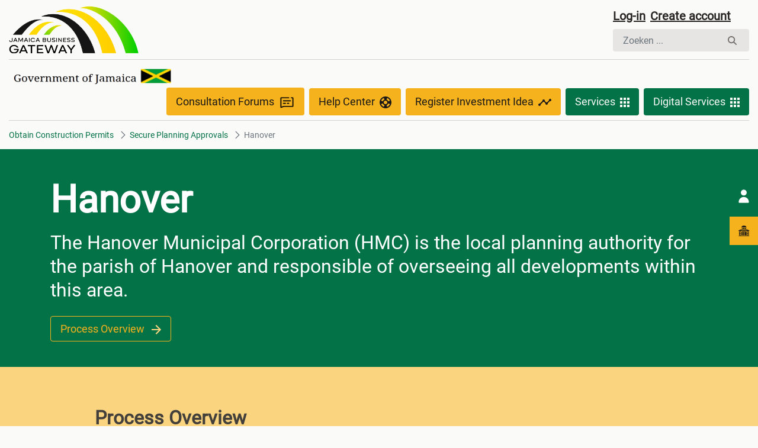

--- FILE ---
content_type: text/html;charset=UTF-8
request_url: https://jamaicabusinessgateway.com/nl/sp-hanover
body_size: 249792
content:
































	
		
			<!DOCTYPE html>




























































<html class="ltr" dir="ltr" lang="nl-NL">

<head>
	<title>Hanover - Jamaica Business Gateway</title>

	<meta content="initial-scale=1.0, width=device-width" name="viewport" />
































<meta content="text/html; charset=UTF-8" http-equiv="content-type" />












<script type="importmap">{"imports":{"react-dom":"/o/frontend-js-react-web/__liferay__/exports/react-dom.js","@clayui/breadcrumb":"/o/frontend-taglib-clay/__liferay__/exports/@clayui$breadcrumb.js","@clayui/charts":"/o/frontend-taglib-clay/__liferay__/exports/@clayui$charts.js","@clayui/empty-state":"/o/frontend-taglib-clay/__liferay__/exports/@clayui$empty-state.js","react":"/o/frontend-js-react-web/__liferay__/exports/react.js","react-dom-16":"/o/frontend-js-react-web/__liferay__/exports/react-dom-16.js","@clayui/navigation-bar":"/o/frontend-taglib-clay/__liferay__/exports/@clayui$navigation-bar.js","@clayui/icon":"/o/frontend-taglib-clay/__liferay__/exports/@clayui$icon.js","@clayui/table":"/o/frontend-taglib-clay/__liferay__/exports/@clayui$table.js","@clayui/slider":"/o/frontend-taglib-clay/__liferay__/exports/@clayui$slider.js","@clayui/multi-select":"/o/frontend-taglib-clay/__liferay__/exports/@clayui$multi-select.js","@clayui/nav":"/o/frontend-taglib-clay/__liferay__/exports/@clayui$nav.js","@clayui/provider":"/o/frontend-taglib-clay/__liferay__/exports/@clayui$provider.js","@clayui/panel":"/o/frontend-taglib-clay/__liferay__/exports/@clayui$panel.js","@clayui/list":"/o/frontend-taglib-clay/__liferay__/exports/@clayui$list.js","@clayui/date-picker":"/o/frontend-taglib-clay/__liferay__/exports/@clayui$date-picker.js","@clayui/label":"/o/frontend-taglib-clay/__liferay__/exports/@clayui$label.js","@liferay/frontend-js-api/data-set":"/o/frontend-js-dependencies-web/__liferay__/exports/@liferay$js-api$data-set.js","@clayui/core":"/o/frontend-taglib-clay/__liferay__/exports/@clayui$core.js","@clayui/pagination-bar":"/o/frontend-taglib-clay/__liferay__/exports/@clayui$pagination-bar.js","@clayui/layout":"/o/frontend-taglib-clay/__liferay__/exports/@clayui$layout.js","@clayui/multi-step-nav":"/o/frontend-taglib-clay/__liferay__/exports/@clayui$multi-step-nav.js","@liferay/frontend-js-api":"/o/frontend-js-dependencies-web/__liferay__/exports/@liferay$js-api.js","@clayui/toolbar":"/o/frontend-taglib-clay/__liferay__/exports/@clayui$toolbar.js","@clayui/badge":"/o/frontend-taglib-clay/__liferay__/exports/@clayui$badge.js","react-dom-18":"/o/frontend-js-react-web/__liferay__/exports/react-dom-18.js","@clayui/link":"/o/frontend-taglib-clay/__liferay__/exports/@clayui$link.js","@clayui/card":"/o/frontend-taglib-clay/__liferay__/exports/@clayui$card.js","@clayui/tooltip":"/o/frontend-taglib-clay/__liferay__/exports/@clayui$tooltip.js","@clayui/button":"/o/frontend-taglib-clay/__liferay__/exports/@clayui$button.js","@clayui/tabs":"/o/frontend-taglib-clay/__liferay__/exports/@clayui$tabs.js","@clayui/sticker":"/o/frontend-taglib-clay/__liferay__/exports/@clayui$sticker.js","@clayui/form":"/o/frontend-taglib-clay/__liferay__/exports/@clayui$form.js","@clayui/popover":"/o/frontend-taglib-clay/__liferay__/exports/@clayui$popover.js","@clayui/shared":"/o/frontend-taglib-clay/__liferay__/exports/@clayui$shared.js","@clayui/localized-input":"/o/frontend-taglib-clay/__liferay__/exports/@clayui$localized-input.js","@clayui/modal":"/o/frontend-taglib-clay/__liferay__/exports/@clayui$modal.js","@clayui/color-picker":"/o/frontend-taglib-clay/__liferay__/exports/@clayui$color-picker.js","@clayui/pagination":"/o/frontend-taglib-clay/__liferay__/exports/@clayui$pagination.js","@clayui/autocomplete":"/o/frontend-taglib-clay/__liferay__/exports/@clayui$autocomplete.js","@clayui/management-toolbar":"/o/frontend-taglib-clay/__liferay__/exports/@clayui$management-toolbar.js","@clayui/time-picker":"/o/frontend-taglib-clay/__liferay__/exports/@clayui$time-picker.js","@clayui/upper-toolbar":"/o/frontend-taglib-clay/__liferay__/exports/@clayui$upper-toolbar.js","@clayui/loading-indicator":"/o/frontend-taglib-clay/__liferay__/exports/@clayui$loading-indicator.js","@clayui/drop-down":"/o/frontend-taglib-clay/__liferay__/exports/@clayui$drop-down.js","@clayui/data-provider":"/o/frontend-taglib-clay/__liferay__/exports/@clayui$data-provider.js","@liferay/language/":"/o/js/language/","@clayui/css":"/o/frontend-taglib-clay/__liferay__/exports/@clayui$css.js","@clayui/alert":"/o/frontend-taglib-clay/__liferay__/exports/@clayui$alert.js","@clayui/progress-bar":"/o/frontend-taglib-clay/__liferay__/exports/@clayui$progress-bar.js","react-16":"/o/frontend-js-react-web/__liferay__/exports/react-16.js","react-18":"/o/frontend-js-react-web/__liferay__/exports/react-18.js"},"scopes":{}}</script><script data-senna-track="temporary">var Liferay = window.Liferay || {};Liferay.Icons = Liferay.Icons || {};Liferay.Icons.controlPanelSpritemap = 'https://jamaicabusinessgateway.com/o/admin-theme/images/clay/icons.svg'; Liferay.Icons.spritemap = 'https://jamaicabusinessgateway.com/o/nbp-theme/images/clay/icons.svg';</script>
<script data-senna-track="permanent" type="text/javascript">window.Liferay = window.Liferay || {}; window.Liferay.CSP = {nonce: ''};</script>
<script data-senna-track="permanent" src="/combo?browserId=chrome&minifierType=js&languageId=nl_NL&t=1762336900660&/o/frontend-js-jquery-web/jquery/jquery.min.js&/o/frontend-js-jquery-web/jquery/init.js&/o/frontend-js-jquery-web/jquery/ajax.js&/o/frontend-js-jquery-web/jquery/bootstrap.bundle.min.js&/o/frontend-js-jquery-web/jquery/collapsible_search.js&/o/frontend-js-jquery-web/jquery/fm.js&/o/frontend-js-jquery-web/jquery/form.js&/o/frontend-js-jquery-web/jquery/popper.min.js&/o/frontend-js-jquery-web/jquery/side_navigation.js" type="text/javascript"></script>
<link data-senna-track="temporary" href="https://jamaicabusinessgateway.com/sp-hanover" rel="canonical" />
<link data-senna-track="temporary" href="https://jamaicabusinessgateway.com/zh/sp-hanover" hreflang="zh-CN" rel="alternate" />
<link data-senna-track="temporary" href="https://jamaicabusinessgateway.com/es/sp-hanover" hreflang="es-ES" rel="alternate" />
<link data-senna-track="temporary" href="https://jamaicabusinessgateway.com/sv/sp-hanover" hreflang="sv-SE" rel="alternate" />
<link data-senna-track="temporary" href="https://jamaicabusinessgateway.com/ja/sp-hanover" hreflang="ja-JP" rel="alternate" />
<link data-senna-track="temporary" href="https://jamaicabusinessgateway.com/nl/sp-hanover" hreflang="nl-NL" rel="alternate" />
<link data-senna-track="temporary" href="https://jamaicabusinessgateway.com/hu/sp-hanover" hreflang="hu-HU" rel="alternate" />
<link data-senna-track="temporary" href="https://jamaicabusinessgateway.com/ar/sp-hanover" hreflang="ar-SA" rel="alternate" />
<link data-senna-track="temporary" href="https://jamaicabusinessgateway.com/pt/sp-hanover" hreflang="pt-BR" rel="alternate" />
<link data-senna-track="temporary" href="https://jamaicabusinessgateway.com/de/sp-hanover" hreflang="de-DE" rel="alternate" />
<link data-senna-track="temporary" href="https://jamaicabusinessgateway.com/ca/sp-hanover" hreflang="ca-ES" rel="alternate" />
<link data-senna-track="temporary" href="https://jamaicabusinessgateway.com/fi/sp-hanover" hreflang="fi-FI" rel="alternate" />
<link data-senna-track="temporary" href="https://jamaicabusinessgateway.com/fr/sp-hanover" hreflang="fr-FR" rel="alternate" />
<link data-senna-track="temporary" href="https://jamaicabusinessgateway.com/sp-hanover" hreflang="en-US" rel="alternate" />
<link data-senna-track="temporary" href="https://jamaicabusinessgateway.com/sp-hanover" hreflang="x-default" rel="alternate" />

<meta property="og:locale" content="nl_NL">
<meta property="og:locale:alternate" content="en_US">
<meta property="og:locale:alternate" content="ar_SA">
<meta property="og:locale:alternate" content="ca_ES">
<meta property="og:locale:alternate" content="zh_CN">
<meta property="og:locale:alternate" content="nl_NL">
<meta property="og:locale:alternate" content="fi_FI">
<meta property="og:locale:alternate" content="fr_FR">
<meta property="og:locale:alternate" content="de_DE">
<meta property="og:locale:alternate" content="hu_HU">
<meta property="og:locale:alternate" content="ja_JP">
<meta property="og:locale:alternate" content="pt_BR">
<meta property="og:locale:alternate" content="es_ES">
<meta property="og:locale:alternate" content="sv_SE">
<meta property="og:site_name" content="Jamaica Business Gateway">
<meta property="og:title" content="Hanover - Jamaica Business Gateway">
<meta property="og:type" content="website">
<meta property="og:url" content="https://jamaicabusinessgateway.com/sp-hanover">


<link href="/documents/20123/48629/Coat_of_Arms/e368b086-57cd-0ee0-6a50-f5eadb396fa0" rel="apple-touch-icon" />
<link href="/documents/20123/48629/Coat_of_Arms/e368b086-57cd-0ee0-6a50-f5eadb396fa0" rel="icon" />



<link class="lfr-css-file" data-senna-track="temporary" href="https://jamaicabusinessgateway.com/o/nbp-theme/css/clay.css?browserId=chrome&amp;themeId=nbptheme_WAR_nbptheme&amp;languageId=nl_NL&amp;t=1761212206000" id="liferayAUICSS" rel="stylesheet" type="text/css" />









	<link href="https://jamaicabusinessgateway.com/o/journal-content-web/css/main.css?browserId=chrome&amp;themeId=nbptheme_WAR_nbptheme&amp;languageId=nl_NL&amp;t=1742220140000" rel="stylesheet" type="text/css"
 data-senna-track="temporary" id="5f877cf5" />
<link href="https://jamaicabusinessgateway.com/o/product-navigation-product-menu-web/css/main.css?browserId=chrome&amp;themeId=nbptheme_WAR_nbptheme&amp;languageId=nl_NL&amp;t=1742220244000" rel="stylesheet" type="text/css"
 data-senna-track="temporary" id="88e2c3db" />
<link href="https://jamaicabusinessgateway.com/o/segments-experiment-web/css/main.css?browserId=chrome&amp;themeId=nbptheme_WAR_nbptheme&amp;languageId=nl_NL&amp;t=1742220392000" rel="stylesheet" type="text/css"
 data-senna-track="temporary" id="722de66f" />
<link href="https://jamaicabusinessgateway.com/o/site-navigation-menu-web/css/main.css?browserId=chrome&amp;themeId=nbptheme_WAR_nbptheme&amp;languageId=nl_NL&amp;t=1742220272000" rel="stylesheet" type="text/css"
 data-senna-track="temporary" id="a2623f3c" />








<script type="text/javascript" data-senna-track="temporary">
	// <![CDATA[
		var Liferay = Liferay || {};

		Liferay.Browser = {
			acceptsGzip: function () {
				return true;
			},

			

			getMajorVersion: function () {
				return 131.0;
			},

			getRevision: function () {
				return '537.36';
			},
			getVersion: function () {
				return '131.0';
			},

			

			isAir: function () {
				return false;
			},
			isChrome: function () {
				return true;
			},
			isEdge: function () {
				return false;
			},
			isFirefox: function () {
				return false;
			},
			isGecko: function () {
				return true;
			},
			isIe: function () {
				return false;
			},
			isIphone: function () {
				return false;
			},
			isLinux: function () {
				return false;
			},
			isMac: function () {
				return true;
			},
			isMobile: function () {
				return false;
			},
			isMozilla: function () {
				return false;
			},
			isOpera: function () {
				return false;
			},
			isRtf: function () {
				return true;
			},
			isSafari: function () {
				return true;
			},
			isSun: function () {
				return false;
			},
			isWebKit: function () {
				return true;
			},
			isWindows: function () {
				return false;
			}
		};

		Liferay.Data = Liferay.Data || {};

		Liferay.Data.ICONS_INLINE_SVG = true;

		Liferay.Data.NAV_SELECTOR = '#navigation';

		Liferay.Data.NAV_SELECTOR_MOBILE = '#navigationCollapse';

		Liferay.Data.isCustomizationView = function () {
			return false;
		};

		Liferay.Data.notices = [
			
		];

		(function () {
			var available = {};

			var direction = {};

			

				available['en_US'] = 'Engels\x20\x28Verenigde\x20Staten\x29';
				direction['en_US'] = 'ltr';

			

				available['ar_SA'] = 'Arabisch\x20\x28Saoedi-Arabië\x29';
				direction['ar_SA'] = 'rtl';

			

				available['ca_ES'] = 'Catalaans\x20\x28Spanje\x29';
				direction['ca_ES'] = 'ltr';

			

				available['zh_CN'] = 'Chinees\x20\x28China\x29';
				direction['zh_CN'] = 'ltr';

			

				available['nl_NL'] = 'Nederlands\x20\x28Nederland\x29';
				direction['nl_NL'] = 'ltr';

			

				available['fi_FI'] = 'Fins\x20\x28Finland\x29';
				direction['fi_FI'] = 'ltr';

			

				available['fr_FR'] = 'Frans\x20\x28Frankrijk\x29';
				direction['fr_FR'] = 'ltr';

			

				available['de_DE'] = 'Duits\x20\x28Duitsland\x29';
				direction['de_DE'] = 'ltr';

			

				available['hu_HU'] = 'Hongaars\x20\x28Hongarije\x29';
				direction['hu_HU'] = 'ltr';

			

				available['ja_JP'] = 'Japans\x20\x28Japan\x29';
				direction['ja_JP'] = 'ltr';

			

				available['pt_BR'] = 'Portugees\x20\x28Brazilië\x29';
				direction['pt_BR'] = 'ltr';

			

				available['es_ES'] = 'Spaans\x20\x28Spanje\x29';
				direction['es_ES'] = 'ltr';

			

				available['sv_SE'] = 'Zweeds\x20\x28Zweden\x29';
				direction['sv_SE'] = 'ltr';

			

			let _cache = {};

			if (Liferay && Liferay.Language && Liferay.Language._cache) {
				_cache = Liferay.Language._cache;
			}

			Liferay.Language = {
				_cache,
				available,
				direction,
				get: function(key) {
					let value = Liferay.Language._cache[key];

					if (value === undefined) {
						value = key;
					}

					return value;
				}
			};
		})();

		var featureFlags = {"LPD-10964":false,"LPD-37927":false,"LPD-10889":false,"LPS-193884":false,"LPD-30371":false,"LPD-36719":true,"LPD-11131":true,"LPS-178642":false,"LPS-193005":false,"LPD-31789":false,"LPD-10562":false,"LPD-11212":false,"COMMERCE-8087":true,"LPD-39304":true,"LPD-13311":true,"LRAC-10757":false,"LPD-35941":false,"LPS-180090":false,"LPS-178052":false,"LPD-21414":false,"LPS-185892":false,"LPS-186620":false,"LPD-40533":true,"LPD-40534":true,"LPS-184404":false,"LPD-40530":true,"LPD-20640":false,"LPS-198183":false,"LPD-38869":true,"LPD-35678":false,"LPD-6378":false,"LPS-153714":false,"LPD-11848":false,"LPS-170670":false,"LPD-7822":false,"LPS-169981":false,"LPD-21926":false,"LPS-177027":false,"LPD-37531":false,"LPD-11003":false,"LPD-36446":false,"LPD-39437":false,"LPS-135430":false,"LPD-20556":false,"LPS-134060":false,"LPS-164563":false,"LPD-32050":false,"LPS-122920":false,"LPS-199086":false,"LPD-35128":false,"LPD-10588":false,"LPD-13778":true,"LPD-11313":false,"LPD-6368":false,"LPD-34594":false,"LPS-202104":false,"LPD-19955":false,"LPD-35443":false,"LPD-39967":false,"LPD-11235":false,"LPD-11232":false,"LPS-196935":true,"LPD-43542":false,"LPS-176691":false,"LPS-197909":false,"LPD-29516":false,"COMMERCE-8949":false,"LPD-11228":false,"LPS-153813":false,"LPD-17809":false,"COMMERCE-13024":false,"LPS-165482":false,"LPS-193551":false,"LPS-197477":false,"LPS-174816":false,"LPS-186360":false,"LPD-30204":false,"LPD-32867":false,"LPS-153332":false,"LPD-35013":true,"LPS-179669":false,"LPS-174417":false,"LPD-44091":true,"LPD-31212":false,"LPD-18221":false,"LPS-155284":false,"LRAC-15017":false,"LPD-19870":false,"LPS-200108":false,"LPD-20131":false,"LPS-159643":false,"LPS-129412":false,"LPS-169837":false,"LPD-20379":false};

		Liferay.FeatureFlags = Object.keys(featureFlags).reduce(
			(acc, key) => ({
				...acc, [key]: featureFlags[key] === 'true' || featureFlags[key] === true
			}), {}
		);

		Liferay.PortletKeys = {
			DOCUMENT_LIBRARY: 'com_liferay_document_library_web_portlet_DLPortlet',
			DYNAMIC_DATA_MAPPING: 'com_liferay_dynamic_data_mapping_web_portlet_DDMPortlet',
			ITEM_SELECTOR: 'com_liferay_item_selector_web_portlet_ItemSelectorPortlet'
		};

		Liferay.PropsValues = {
			JAVASCRIPT_SINGLE_PAGE_APPLICATION_TIMEOUT: 0,
			UPLOAD_SERVLET_REQUEST_IMPL_MAX_SIZE: 348576000
		};

		Liferay.ThemeDisplay = {

			

			
				getLayoutId: function () {
					return '217';
				},

				

				getLayoutRelativeControlPanelURL: function () {
					return '/nl/group/guest/~/control_panel/manage';
				},

				getLayoutRelativeURL: function () {
					return '/nl/sp-hanover';
				},
				getLayoutURL: function () {
					return 'https://jamaicabusinessgateway.com/nl/sp-hanover';
				},
				getParentLayoutId: function () {
					return '59';
				},
				isControlPanel: function () {
					return false;
				},
				isPrivateLayout: function () {
					return 'false';
				},
				isVirtualLayout: function () {
					return false;
				},
			

			getBCP47LanguageId: function () {
				return 'nl-NL';
			},
			getCanonicalURL: function () {

				

				return 'https\x3a\x2f\x2fjamaicabusinessgateway\x2ecom\x2fsp-hanover';
			},
			getCDNBaseURL: function () {
				return 'https://jamaicabusinessgateway.com';
			},
			getCDNDynamicResourcesHost: function () {
				return '';
			},
			getCDNHost: function () {
				return '';
			},
			getCompanyGroupId: function () {
				return '20125';
			},
			getCompanyId: function () {
				return '20099';
			},
			getDefaultLanguageId: function () {
				return 'en_US';
			},
			getDoAsUserIdEncoded: function () {
				return '';
			},
			getLanguageId: function () {
				return 'nl_NL';
			},
			getParentGroupId: function () {
				return '20123';
			},
			getPathContext: function () {
				return '';
			},
			getPathImage: function () {
				return '/image';
			},
			getPathJavaScript: function () {
				return '/o/frontend-js-web';
			},
			getPathMain: function () {
				return '/nl/c';
			},
			getPathThemeImages: function () {
				return 'https://jamaicabusinessgateway.com/o/nbp-theme/images';
			},
			getPathThemeRoot: function () {
				return '/o/nbp-theme';
			},
			getPlid: function () {
				return '359';
			},
			getPortalURL: function () {
				return 'https://jamaicabusinessgateway.com';
			},
			getRealUserId: function () {
				return '20103';
			},
			getRemoteAddr: function () {
				return '18.117.113.112';
			},
			getRemoteHost: function () {
				return '18.117.113.112';
			},
			getScopeGroupId: function () {
				return '20123';
			},
			getScopeGroupIdOrLiveGroupId: function () {
				return '20123';
			},
			getSessionId: function () {
				return '';
			},
			getSiteAdminURL: function () {
				return 'https://jamaicabusinessgateway.com/group/guest/~/control_panel/manage?p_p_lifecycle=0&p_p_state=maximized&p_p_mode=view';
			},
			getSiteGroupId: function () {
				return '20123';
			},
			getTimeZone: function() {
				return 'UTC';
			},
			getURLControlPanel: function() {
				return '/nl/group/control_panel?refererPlid=359';
			},
			getURLHome: function () {
				return 'https\x3a\x2f\x2fjamaicabusinessgateway\x2ecom\x2fweb\x2fguest';
			},
			getUserEmailAddress: function () {
				return '';
			},
			getUserId: function () {
				return '20103';
			},
			getUserName: function () {
				return '';
			},
			isAddSessionIdToURL: function () {
				return false;
			},
			isImpersonated: function () {
				return false;
			},
			isSignedIn: function () {
				return false;
			},

			isStagedPortlet: function () {
				
					
						return false;
					
				
			},

			isStateExclusive: function () {
				return false;
			},
			isStateMaximized: function () {
				return false;
			},
			isStatePopUp: function () {
				return false;
			}
		};

		var themeDisplay = Liferay.ThemeDisplay;

		Liferay.AUI = {

			

			getCombine: function () {
				return true;
			},
			getComboPath: function () {
				return '/combo/?browserId=chrome&minifierType=&languageId=nl_NL&t=1761211996800&';
			},
			getDateFormat: function () {
				return '%d-%m-%Y';
			},
			getEditorCKEditorPath: function () {
				return '/o/frontend-editor-ckeditor-web';
			},
			getFilter: function () {
				var filter = 'raw';

				
					
						filter = 'min';
					
					

				return filter;
			},
			getFilterConfig: function () {
				var instance = this;

				var filterConfig = null;

				if (!instance.getCombine()) {
					filterConfig = {
						replaceStr: '.js' + instance.getStaticResourceURLParams(),
						searchExp: '\\.js$'
					};
				}

				return filterConfig;
			},
			getJavaScriptRootPath: function () {
				return '/o/frontend-js-web';
			},
			getPortletRootPath: function () {
				return '/html/portlet';
			},
			getStaticResourceURLParams: function () {
				return '?browserId=chrome&minifierType=&languageId=nl_NL&t=1761211996800';
			}
		};

		Liferay.authToken = 'ieTTGSVB';

		

		Liferay.currentURL = '\x2fnl\x2fsp-hanover';
		Liferay.currentURLEncoded = '\x252Fnl\x252Fsp-hanover';
	// ]]>
</script>

<script data-senna-track="temporary" type="text/javascript">window.__CONFIG__= {basePath: '',combine: true, defaultURLParams: null, explainResolutions: false, exposeGlobal: false, logLevel: 'warn', moduleType: 'module', namespace:'Liferay', nonce: '', reportMismatchedAnonymousModules: 'warn', resolvePath: '/o/js_resolve_modules', url: '/combo/?browserId=chrome&minifierType=js&languageId=nl_NL&t=1761211996800&', waitTimeout: 15000};</script><script data-senna-track="permanent" src="/o/frontend-js-loader-modules-extender/loader.js?&mac=9WaMmhziBCkScHZwrrVcOR7VZF4=&browserId=chrome&languageId=nl_NL&minifierType=js" type="text/javascript"></script><script data-senna-track="permanent" src="/combo?browserId=chrome&minifierType=js&languageId=nl_NL&t=1761211996800&/o/frontend-js-aui-web/aui/aui/aui-min.js&/o/frontend-js-aui-web/liferay/modules.js&/o/frontend-js-aui-web/liferay/aui_sandbox.js&/o/frontend-js-aui-web/aui/attribute-base/attribute-base-min.js&/o/frontend-js-aui-web/aui/attribute-complex/attribute-complex-min.js&/o/frontend-js-aui-web/aui/attribute-core/attribute-core-min.js&/o/frontend-js-aui-web/aui/attribute-observable/attribute-observable-min.js&/o/frontend-js-aui-web/aui/attribute-extras/attribute-extras-min.js&/o/frontend-js-aui-web/aui/event-custom-base/event-custom-base-min.js&/o/frontend-js-aui-web/aui/event-custom-complex/event-custom-complex-min.js&/o/frontend-js-aui-web/aui/oop/oop-min.js&/o/frontend-js-aui-web/aui/aui-base-lang/aui-base-lang-min.js&/o/frontend-js-aui-web/liferay/dependency.js&/o/frontend-js-aui-web/liferay/util.js&/o/oauth2-provider-web/js/liferay.js&/o/frontend-js-web/liferay/dom_task_runner.js&/o/frontend-js-web/liferay/events.js&/o/frontend-js-web/liferay/lazy_load.js&/o/frontend-js-web/liferay/liferay.js&/o/frontend-js-web/liferay/global.bundle.js&/o/frontend-js-web/liferay/portlet.js&/o/frontend-js-web/liferay/workflow.js" type="text/javascript"></script>
<script data-senna-track="temporary" type="text/javascript">window.Liferay = Liferay || {}; window.Liferay.OAuth2 = {getAuthorizeURL: function() {return 'https://jamaicabusinessgateway.com/o/oauth2/authorize';}, getBuiltInRedirectURL: function() {return 'https://jamaicabusinessgateway.com/o/oauth2/redirect';}, getIntrospectURL: function() { return 'https://jamaicabusinessgateway.com/o/oauth2/introspect';}, getTokenURL: function() {return 'https://jamaicabusinessgateway.com/o/oauth2/token';}, getUserAgentApplication: function(externalReferenceCode) {return Liferay.OAuth2._userAgentApplications[externalReferenceCode];}, _userAgentApplications: {}}</script><script data-senna-track="temporary" type="text/javascript">try {var MODULE_MAIN='calendar-web@5.0.105/index';var MODULE_PATH='/o/calendar-web';/**
 * SPDX-FileCopyrightText: (c) 2000 Liferay, Inc. https://liferay.com
 * SPDX-License-Identifier: LGPL-2.1-or-later OR LicenseRef-Liferay-DXP-EULA-2.0.0-2023-06
 */

(function () {
	AUI().applyConfig({
		groups: {
			calendar: {
				base: MODULE_PATH + '/js/legacy/',
				combine: Liferay.AUI.getCombine(),
				filter: Liferay.AUI.getFilterConfig(),
				modules: {
					'liferay-calendar-a11y': {
						path: 'calendar_a11y.js',
						requires: ['calendar'],
					},
					'liferay-calendar-container': {
						path: 'calendar_container.js',
						requires: [
							'aui-alert',
							'aui-base',
							'aui-component',
							'liferay-portlet-base',
						],
					},
					'liferay-calendar-date-picker-sanitizer': {
						path: 'date_picker_sanitizer.js',
						requires: ['aui-base'],
					},
					'liferay-calendar-interval-selector': {
						path: 'interval_selector.js',
						requires: ['aui-base', 'liferay-portlet-base'],
					},
					'liferay-calendar-interval-selector-scheduler-event-link': {
						path: 'interval_selector_scheduler_event_link.js',
						requires: ['aui-base', 'liferay-portlet-base'],
					},
					'liferay-calendar-list': {
						path: 'calendar_list.js',
						requires: [
							'aui-template-deprecated',
							'liferay-scheduler',
						],
					},
					'liferay-calendar-message-util': {
						path: 'message_util.js',
						requires: ['liferay-util-window'],
					},
					'liferay-calendar-recurrence-converter': {
						path: 'recurrence_converter.js',
						requires: [],
					},
					'liferay-calendar-recurrence-dialog': {
						path: 'recurrence.js',
						requires: [
							'aui-base',
							'liferay-calendar-recurrence-util',
						],
					},
					'liferay-calendar-recurrence-util': {
						path: 'recurrence_util.js',
						requires: ['aui-base', 'liferay-util-window'],
					},
					'liferay-calendar-reminders': {
						path: 'calendar_reminders.js',
						requires: ['aui-base'],
					},
					'liferay-calendar-remote-services': {
						path: 'remote_services.js',
						requires: [
							'aui-base',
							'aui-component',
							'liferay-calendar-util',
							'liferay-portlet-base',
						],
					},
					'liferay-calendar-session-listener': {
						path: 'session_listener.js',
						requires: ['aui-base', 'liferay-scheduler'],
					},
					'liferay-calendar-simple-color-picker': {
						path: 'simple_color_picker.js',
						requires: ['aui-base', 'aui-template-deprecated'],
					},
					'liferay-calendar-simple-menu': {
						path: 'simple_menu.js',
						requires: [
							'aui-base',
							'aui-template-deprecated',
							'event-outside',
							'event-touch',
							'widget-modality',
							'widget-position',
							'widget-position-align',
							'widget-position-constrain',
							'widget-stack',
							'widget-stdmod',
						],
					},
					'liferay-calendar-util': {
						path: 'calendar_util.js',
						requires: [
							'aui-datatype',
							'aui-io',
							'aui-scheduler',
							'aui-toolbar',
							'autocomplete',
							'autocomplete-highlighters',
						],
					},
					'liferay-scheduler': {
						path: 'scheduler.js',
						requires: [
							'async-queue',
							'aui-datatype',
							'aui-scheduler',
							'dd-plugin',
							'liferay-calendar-a11y',
							'liferay-calendar-message-util',
							'liferay-calendar-recurrence-converter',
							'liferay-calendar-recurrence-util',
							'liferay-calendar-util',
							'liferay-scheduler-event-recorder',
							'liferay-scheduler-models',
							'promise',
							'resize-plugin',
						],
					},
					'liferay-scheduler-event-recorder': {
						path: 'scheduler_event_recorder.js',
						requires: [
							'dd-plugin',
							'liferay-calendar-util',
							'resize-plugin',
						],
					},
					'liferay-scheduler-models': {
						path: 'scheduler_models.js',
						requires: [
							'aui-datatype',
							'dd-plugin',
							'liferay-calendar-util',
						],
					},
				},
				root: MODULE_PATH + '/js/legacy/',
			},
		},
	});
})();
} catch(error) {console.error(error);}try {var MODULE_MAIN='contacts-web@5.0.65/index';var MODULE_PATH='/o/contacts-web';/**
 * SPDX-FileCopyrightText: (c) 2000 Liferay, Inc. https://liferay.com
 * SPDX-License-Identifier: LGPL-2.1-or-later OR LicenseRef-Liferay-DXP-EULA-2.0.0-2023-06
 */

(function () {
	AUI().applyConfig({
		groups: {
			contactscenter: {
				base: MODULE_PATH + '/js/legacy/',
				combine: Liferay.AUI.getCombine(),
				filter: Liferay.AUI.getFilterConfig(),
				modules: {
					'liferay-contacts-center': {
						path: 'main.js',
						requires: [
							'aui-io-plugin-deprecated',
							'aui-toolbar',
							'autocomplete-base',
							'datasource-io',
							'json-parse',
							'liferay-portlet-base',
							'liferay-util-window',
						],
					},
				},
				root: MODULE_PATH + '/js/legacy/',
			},
		},
	});
})();
} catch(error) {console.error(error);}try {var MODULE_MAIN='@liferay/document-library-web@6.0.198/index';var MODULE_PATH='/o/document-library-web';/**
 * SPDX-FileCopyrightText: (c) 2000 Liferay, Inc. https://liferay.com
 * SPDX-License-Identifier: LGPL-2.1-or-later OR LicenseRef-Liferay-DXP-EULA-2.0.0-2023-06
 */

(function () {
	AUI().applyConfig({
		groups: {
			dl: {
				base: MODULE_PATH + '/js/legacy/',
				combine: Liferay.AUI.getCombine(),
				filter: Liferay.AUI.getFilterConfig(),
				modules: {
					'document-library-upload-component': {
						path: 'DocumentLibraryUpload.js',
						requires: [
							'aui-component',
							'aui-data-set-deprecated',
							'aui-overlay-manager-deprecated',
							'aui-overlay-mask-deprecated',
							'aui-parse-content',
							'aui-progressbar',
							'aui-template-deprecated',
							'liferay-search-container',
							'querystring-parse-simple',
							'uploader',
						],
					},
				},
				root: MODULE_PATH + '/js/legacy/',
			},
		},
	});
})();
} catch(error) {console.error(error);}try {var MODULE_MAIN='dynamic-data-mapping-web@5.0.115/index';var MODULE_PATH='/o/dynamic-data-mapping-web';/**
 * SPDX-FileCopyrightText: (c) 2000 Liferay, Inc. https://liferay.com
 * SPDX-License-Identifier: LGPL-2.1-or-later OR LicenseRef-Liferay-DXP-EULA-2.0.0-2023-06
 */

(function () {
	const LiferayAUI = Liferay.AUI;

	AUI().applyConfig({
		groups: {
			ddm: {
				base: MODULE_PATH + '/js/legacy/',
				combine: Liferay.AUI.getCombine(),
				filter: LiferayAUI.getFilterConfig(),
				modules: {
					'liferay-ddm-form': {
						path: 'ddm_form.js',
						requires: [
							'aui-base',
							'aui-datatable',
							'aui-datatype',
							'aui-image-viewer',
							'aui-parse-content',
							'aui-set',
							'aui-sortable-list',
							'json',
							'liferay-form',
							'liferay-map-base',
							'liferay-translation-manager',
							'liferay-util-window',
						],
					},
					'liferay-portlet-dynamic-data-mapping': {
						condition: {
							trigger: 'liferay-document-library',
						},
						path: 'main.js',
						requires: [
							'arraysort',
							'aui-form-builder-deprecated',
							'aui-form-validator',
							'aui-map',
							'aui-text-unicode',
							'json',
							'liferay-menu',
							'liferay-translation-manager',
							'liferay-util-window',
							'text',
						],
					},
					'liferay-portlet-dynamic-data-mapping-custom-fields': {
						condition: {
							trigger: 'liferay-document-library',
						},
						path: 'custom_fields.js',
						requires: ['liferay-portlet-dynamic-data-mapping'],
					},
				},
				root: MODULE_PATH + '/js/legacy/',
			},
		},
	});
})();
} catch(error) {console.error(error);}try {var MODULE_MAIN='exportimport-web@5.0.100/index';var MODULE_PATH='/o/exportimport-web';/**
 * SPDX-FileCopyrightText: (c) 2000 Liferay, Inc. https://liferay.com
 * SPDX-License-Identifier: LGPL-2.1-or-later OR LicenseRef-Liferay-DXP-EULA-2.0.0-2023-06
 */

(function () {
	AUI().applyConfig({
		groups: {
			exportimportweb: {
				base: MODULE_PATH + '/js/legacy/',
				combine: Liferay.AUI.getCombine(),
				filter: Liferay.AUI.getFilterConfig(),
				modules: {
					'liferay-export-import-export-import': {
						path: 'main.js',
						requires: [
							'aui-datatype',
							'aui-dialog-iframe-deprecated',
							'aui-modal',
							'aui-parse-content',
							'aui-toggler',
							'liferay-portlet-base',
							'liferay-util-window',
						],
					},
				},
				root: MODULE_PATH + '/js/legacy/',
			},
		},
	});
})();
} catch(error) {console.error(error);}try {var MODULE_MAIN='frontend-editor-alloyeditor-web@5.0.56/index';var MODULE_PATH='/o/frontend-editor-alloyeditor-web';/**
 * SPDX-FileCopyrightText: (c) 2000 Liferay, Inc. https://liferay.com
 * SPDX-License-Identifier: LGPL-2.1-or-later OR LicenseRef-Liferay-DXP-EULA-2.0.0-2023-06
 */

(function () {
	AUI().applyConfig({
		groups: {
			alloyeditor: {
				base: MODULE_PATH + '/js/legacy/',
				combine: Liferay.AUI.getCombine(),
				filter: Liferay.AUI.getFilterConfig(),
				modules: {
					'liferay-alloy-editor': {
						path: 'alloyeditor.js',
						requires: [
							'aui-component',
							'liferay-portlet-base',
							'timers',
						],
					},
					'liferay-alloy-editor-source': {
						path: 'alloyeditor_source.js',
						requires: [
							'aui-debounce',
							'liferay-fullscreen-source-editor',
							'liferay-source-editor',
							'plugin',
						],
					},
				},
				root: MODULE_PATH + '/js/legacy/',
			},
		},
	});
})();
} catch(error) {console.error(error);}try {var MODULE_MAIN='frontend-js-components-web@2.0.80/index';var MODULE_PATH='/o/frontend-js-components-web';/**
 * SPDX-FileCopyrightText: (c) 2000 Liferay, Inc. https://liferay.com
 * SPDX-License-Identifier: LGPL-2.1-or-later OR LicenseRef-Liferay-DXP-EULA-2.0.0-2023-06
 */

(function () {
	AUI().applyConfig({
		groups: {
			components: {

				// eslint-disable-next-line
				mainModule: MODULE_MAIN,
			},
		},
	});
})();
} catch(error) {console.error(error);}try {var MODULE_MAIN='@liferay/frontend-js-react-web@5.0.54/index';var MODULE_PATH='/o/frontend-js-react-web';/**
 * SPDX-FileCopyrightText: (c) 2000 Liferay, Inc. https://liferay.com
 * SPDX-License-Identifier: LGPL-2.1-or-later OR LicenseRef-Liferay-DXP-EULA-2.0.0-2023-06
 */

(function () {
	AUI().applyConfig({
		groups: {
			react: {

				// eslint-disable-next-line
				mainModule: MODULE_MAIN,
			},
		},
	});
})();
} catch(error) {console.error(error);}try {var MODULE_MAIN='@liferay/frontend-js-state-web@1.0.30/index';var MODULE_PATH='/o/frontend-js-state-web';/**
 * SPDX-FileCopyrightText: (c) 2000 Liferay, Inc. https://liferay.com
 * SPDX-License-Identifier: LGPL-2.1-or-later OR LicenseRef-Liferay-DXP-EULA-2.0.0-2023-06
 */

(function () {
	AUI().applyConfig({
		groups: {
			state: {

				// eslint-disable-next-line
				mainModule: MODULE_MAIN,
			},
		},
	});
})();
} catch(error) {console.error(error);}try {var MODULE_MAIN='portal-search-web@6.0.148/index';var MODULE_PATH='/o/portal-search-web';/**
 * SPDX-FileCopyrightText: (c) 2000 Liferay, Inc. https://liferay.com
 * SPDX-License-Identifier: LGPL-2.1-or-later OR LicenseRef-Liferay-DXP-EULA-2.0.0-2023-06
 */

(function () {
	AUI().applyConfig({
		groups: {
			search: {
				base: MODULE_PATH + '/js/',
				combine: Liferay.AUI.getCombine(),
				filter: Liferay.AUI.getFilterConfig(),
				modules: {
					'liferay-search-custom-range-facet': {
						path: 'custom_range_facet.js',
						requires: ['aui-form-validator'],
					},
				},
				root: MODULE_PATH + '/js/',
			},
		},
	});
})();
} catch(error) {console.error(error);}try {var MODULE_MAIN='portal-workflow-kaleo-designer-web@5.0.146/index';var MODULE_PATH='/o/portal-workflow-kaleo-designer-web';/**
 * SPDX-FileCopyrightText: (c) 2000 Liferay, Inc. https://liferay.com
 * SPDX-License-Identifier: LGPL-2.1-or-later OR LicenseRef-Liferay-DXP-EULA-2.0.0-2023-06
 */

(function () {
	AUI().applyConfig({
		groups: {
			'kaleo-designer': {
				base: MODULE_PATH + '/designer/js/legacy/',
				combine: Liferay.AUI.getCombine(),
				filter: Liferay.AUI.getFilterConfig(),
				modules: {
					'liferay-kaleo-designer-autocomplete-util': {
						path: 'autocomplete_util.js',
						requires: ['autocomplete', 'autocomplete-highlighters'],
					},
					'liferay-kaleo-designer-definition-diagram-controller': {
						path: 'definition_diagram_controller.js',
						requires: [
							'liferay-kaleo-designer-field-normalizer',
							'liferay-kaleo-designer-utils',
						],
					},
					'liferay-kaleo-designer-dialogs': {
						path: 'dialogs.js',
						requires: ['liferay-util-window'],
					},
					'liferay-kaleo-designer-editors': {
						path: 'editors.js',
						requires: [
							'aui-ace-editor',
							'aui-ace-editor-mode-xml',
							'aui-base',
							'aui-datatype',
							'aui-node',
							'liferay-kaleo-designer-autocomplete-util',
							'liferay-kaleo-designer-utils',
						],
					},
					'liferay-kaleo-designer-field-normalizer': {
						path: 'field_normalizer.js',
						requires: ['liferay-kaleo-designer-remote-services'],
					},
					'liferay-kaleo-designer-nodes': {
						path: 'nodes.js',
						requires: [
							'aui-datatable',
							'aui-datatype',
							'aui-diagram-builder',
							'liferay-kaleo-designer-editors',
							'liferay-kaleo-designer-utils',
						],
					},
					'liferay-kaleo-designer-remote-services': {
						path: 'remote_services.js',
						requires: ['aui-io'],
					},
					'liferay-kaleo-designer-templates': {
						path: 'templates.js',
						requires: ['aui-tpl-snippets-deprecated'],
					},
					'liferay-kaleo-designer-utils': {
						path: 'utils.js',
						requires: [],
					},
					'liferay-kaleo-designer-xml-definition': {
						path: 'xml_definition.js',
						requires: [
							'aui-base',
							'aui-component',
							'dataschema-xml',
							'datatype-xml',
						],
					},
					'liferay-kaleo-designer-xml-definition-serializer': {
						path: 'xml_definition_serializer.js',
						requires: ['escape', 'liferay-kaleo-designer-xml-util'],
					},
					'liferay-kaleo-designer-xml-util': {
						path: 'xml_util.js',
						requires: ['aui-base'],
					},
					'liferay-portlet-kaleo-designer': {
						path: 'main.js',
						requires: [
							'aui-ace-editor',
							'aui-ace-editor-mode-xml',
							'aui-tpl-snippets-deprecated',
							'dataschema-xml',
							'datasource',
							'datatype-xml',
							'event-valuechange',
							'io-form',
							'liferay-kaleo-designer-autocomplete-util',
							'liferay-kaleo-designer-editors',
							'liferay-kaleo-designer-nodes',
							'liferay-kaleo-designer-remote-services',
							'liferay-kaleo-designer-utils',
							'liferay-kaleo-designer-xml-util',
							'liferay-util-window',
						],
					},
				},
				root: MODULE_PATH + '/designer/js/legacy/',
			},
		},
	});
})();
} catch(error) {console.error(error);}try {var MODULE_MAIN='staging-processes-web@5.0.65/index';var MODULE_PATH='/o/staging-processes-web';/**
 * SPDX-FileCopyrightText: (c) 2000 Liferay, Inc. https://liferay.com
 * SPDX-License-Identifier: LGPL-2.1-or-later OR LicenseRef-Liferay-DXP-EULA-2.0.0-2023-06
 */

(function () {
	AUI().applyConfig({
		groups: {
			stagingprocessesweb: {
				base: MODULE_PATH + '/js/legacy/',
				combine: Liferay.AUI.getCombine(),
				filter: Liferay.AUI.getFilterConfig(),
				modules: {
					'liferay-staging-processes-export-import': {
						path: 'main.js',
						requires: [
							'aui-datatype',
							'aui-dialog-iframe-deprecated',
							'aui-modal',
							'aui-parse-content',
							'aui-toggler',
							'liferay-portlet-base',
							'liferay-util-window',
						],
					},
				},
				root: MODULE_PATH + '/js/legacy/',
			},
		},
	});
})();
} catch(error) {console.error(error);}</script>




<script type="text/javascript" data-senna-track="temporary">
	// <![CDATA[
		
			
				
		

		
	// ]]>
</script>





	
		

			

			
				<script id="googleAnalyticsScript" type="text/javascript" data-senna-track="permanent">
					(function(i, s, o, g, r, a, m) {
						i['GoogleAnalyticsObject'] = r;

						i[r] = i[r] || function () {
							var arrayValue = i[r].q || [];

							i[r].q = arrayValue;

							(i[r].q).push(arguments);
						};

						i[r].l = 1 * new Date();

						a = s.createElement(o);
						m = s.getElementsByTagName(o)[0];
						a.async = 1;
						a.src = g;
						m.parentNode.insertBefore(a, m);
					})(window, document, 'script', '//www.google-analytics.com/analytics.js', 'ga');

					

					
						
							ga('create', 'G-HMEXV3W1HN', 'auto');
						
					

					

					

					ga('send', 'pageview');

					
				</script>
			
		
		



	
		

			

			
		
	



	
		

			

			
				<script async src="https://www.googletagmanager.com/gtag/js?id=G-HMEXV3W1HN"></script>
<script>
  window.dataLayer = window.dataLayer || [];
  function gtag(){dataLayer.push(arguments);}
  gtag('js', new Date());

  gtag('config', 'G-HMEXV3W1HN');
</script>
			
		
	












	



















<link class="lfr-css-file" data-senna-track="temporary" href="https://jamaicabusinessgateway.com/o/nbp-theme/css/main.css?browserId=chrome&amp;themeId=nbptheme_WAR_nbptheme&amp;languageId=nl_NL&amp;t=1761212206000" id="liferayThemeCSS" rel="stylesheet" type="text/css" />








	<style data-senna-track="senna" type="text/css">

		

			

		

			

		

			

		

			

		

			

		

			

		

			

		

			

		

			

		

			

		

			

		

			

		

			

		

			

		

			

		

			

		

			

		

			

		

			

		

			

		

			

		

			

		

			

		

			

		

			

		

			

		

			

		

			

		

			

		

			

		

			

		

			

		

			

		

			

		

			

		

			

		

			

		

	</style>


<style data-senna-track="temporary" type="text/css">
	:root {
		--container-max-sm: 540px;
		--h4-font-size: 1rem;
		--font-weight-bold: 700;
		--rounded-pill: 50rem;
		--display4-weight: 300;
		--danger: #da1414;
		--display2-size: 5.5rem;
		--body-bg: #fff;
		--display2-weight: 300;
		--display1-weight: 300;
		--display3-weight: 300;
		--box-shadow-sm: 0 .125rem .25rem rgba(0, 0, 0, .075);
		--font-weight-lighter: lighter;
		--h3-font-size: 1.1875rem;
		--btn-outline-primary-hover-border-color: #0b5fff;
		--transition-collapse: height .35s ease;
		--blockquote-small-color: #6b6c7e;
		--gray-200: #f1f2f5;
		--btn-secondary-hover-background-color: #f7f8f9;
		--gray-600: #6b6c7e;
		--secondary: #6b6c7e;
		--btn-outline-primary-color: #0b5fff;
		--btn-link-hover-color: #004ad7;
		--hr-border-color: rgba(0, 0, 0, .1);
		--hr-border-margin-y: 1rem;
		--light: #f1f2f5;
		--btn-outline-primary-hover-color: #0b5fff;
		--btn-secondary-background-color: #fff;
		--btn-outline-secondary-hover-border-color: transparent;
		--display3-size: 4.5rem;
		--primary: #0b5fff;
		--container-max-md: 720px;
		--border-radius-sm: 0.1875rem;
		--display-line-height: 1.2;
		--h6-font-size: 0.8125rem;
		--h2-font-size: 1.375rem;
		--aspect-ratio-4-to-3: 75%;
		--spacer-10: 10rem;
		--font-weight-semi-bold: 600;
		--font-weight-normal: 400;
		--dark: #272833;
		--blockquote-small-font-size: 80%;
		--h5-font-size: 0.875rem;
		--blockquote-font-size: 1.25rem;
		--brand-color-3: #2e5aac;
		--brand-color-2: #6b6c7e;
		--brand-color-1: #0b5fff;
		--transition-fade: opacity .15s linear;
		--display4-size: 3.5rem;
		--border-radius-lg: 0.375rem;
		--btn-primary-hover-color: #fff;
		--display1-size: 6rem;
		--brand-color-4: #30313f;
		--black: #000;
		--lighter: #f7f8f9;
		--gray-300: #e7e7ed;
		--gray-700: #495057;
		--btn-secondary-border-color: #cdced9;
		--btn-outline-secondary-hover-color: #272833;
		--body-color: #1c1c24;
		--btn-outline-secondary-hover-background-color: rgba(39, 40, 51, 0.03);
		--btn-primary-color: #fff;
		--btn-secondary-color: #6b6c7e;
		--btn-secondary-hover-border-color: #cdced9;
		--box-shadow-lg: 0 1rem 3rem rgba(0, 0, 0, .175);
		--container-max-lg: 960px;
		--btn-outline-primary-border-color: #0b5fff;
		--aspect-ratio: 100%;
		--gray-dark: #393a4a;
		--aspect-ratio-16-to-9: 56.25%;
		--box-shadow: 0 .5rem 1rem rgba(0, 0, 0, .15);
		--white: #fff;
		--warning: #b95000;
		--info: #2e5aac;
		--hr-border-width: 1px;
		--btn-link-color: #0b5fff;
		--gray-400: #cdced9;
		--gray-800: #393a4a;
		--btn-outline-primary-hover-background-color: #f0f5ff;
		--btn-primary-hover-background-color: #0053f0;
		--btn-primary-background-color: #0b5fff;
		--success: #287d3c;
		--font-size-sm: 0.875rem;
		--btn-primary-border-color: #0b5fff;
		--font-family-base: system-ui, -apple-system, BlinkMacSystemFont, 'Segoe UI', Roboto, Oxygen-Sans, Ubuntu, Cantarell, 'Helvetica Neue', Arial, sans-serif, 'Apple Color Emoji', 'Segoe UI Emoji', 'Segoe UI Symbol';
		--spacer-0: 0;
		--font-family-monospace: SFMono-Regular, Menlo, Monaco, Consolas, 'Liberation Mono', 'Courier New', monospace;
		--lead-font-size: 1.25rem;
		--border-radius: 0.25rem;
		--spacer-9: 9rem;
		--font-weight-light: 300;
		--btn-secondary-hover-color: #272833;
		--spacer-2: 0.5rem;
		--spacer-1: 0.25rem;
		--spacer-4: 1.5rem;
		--spacer-3: 1rem;
		--spacer-6: 4.5rem;
		--spacer-5: 3rem;
		--spacer-8: 7.5rem;
		--border-radius-circle: 50%;
		--spacer-7: 6rem;
		--font-size-lg: 1.125rem;
		--aspect-ratio-8-to-3: 37.5%;
		--font-family-sans-serif: system-ui, -apple-system, BlinkMacSystemFont, 'Segoe UI', Roboto, Oxygen-Sans, Ubuntu, Cantarell, 'Helvetica Neue', Arial, sans-serif, 'Apple Color Emoji', 'Segoe UI Emoji', 'Segoe UI Symbol';
		--gray-100: #f7f8f9;
		--font-weight-bolder: 900;
		--container-max-xl: 1248px;
		--btn-outline-secondary-color: #6b6c7e;
		--gray-500: #a7a9bc;
		--h1-font-size: 1.625rem;
		--gray-900: #272833;
		--text-muted: #a7a9bc;
		--btn-primary-hover-border-color: transparent;
		--btn-outline-secondary-border-color: #cdced9;
		--lead-font-weight: 300;
		--font-size-base: 0.875rem;
	}
</style>
<link data-senna-track="permanent" href="/o/frontend-js-aui-web/alloy_ui.css?&mac=favIEq7hPo8AEd6k+N5OVADEEls=&browserId=chrome&languageId=nl_NL&themeId=nbptheme_WAR_nbptheme" rel="stylesheet"></link>
<link data-senna-track="temporary" href="/o/layout-common-styles/main.css?plid=359&segmentsExperienceId=104920&t=17565998370271767784680145" rel="stylesheet" type="text/css">





















<script type="text/javascript" data-senna-track="temporary">
	if (window.Analytics) {
		window._com_liferay_document_library_analytics_isViewFileEntry = false;
	}
</script>

<script type="text/javascript">
Liferay.on(
	'ddmFieldBlur', function(event) {
		if (window.Analytics) {
			Analytics.send(
				'fieldBlurred',
				'Form',
				{
					fieldName: event.fieldName,
					focusDuration: event.focusDuration,
					formId: event.formId,
					formPageTitle: event.formPageTitle,
					page: event.page,
					title: event.title
				}
			);
		}
	}
);

Liferay.on(
	'ddmFieldFocus', function(event) {
		if (window.Analytics) {
			Analytics.send(
				'fieldFocused',
				'Form',
				{
					fieldName: event.fieldName,
					formId: event.formId,
					formPageTitle: event.formPageTitle,
					page: event.page,
					title:event.title
				}
			);
		}
	}
);

Liferay.on(
	'ddmFormPageShow', function(event) {
		if (window.Analytics) {
			Analytics.send(
				'pageViewed',
				'Form',
				{
					formId: event.formId,
					formPageTitle: event.formPageTitle,
					page: event.page,
					title: event.title
				}
			);
		}
	}
);

Liferay.on(
	'ddmFormSubmit', function(event) {
		if (window.Analytics) {
			Analytics.send(
				'formSubmitted',
				'Form',
				{
					formId: event.formId,
					title: event.title
				}
			);
		}
	}
);

Liferay.on(
	'ddmFormView', function(event) {
		if (window.Analytics) {
			Analytics.send(
				'formViewed',
				'Form',
				{
					formId: event.formId,
					title: event.title
				}
			);
		}
	}
);

</script><script>

</script>













	<link  href="https://jamaicabusinessgateway.com/o/nbp-theme/css/vendors/select2.min.css" rel="stylesheet" />
	<link  href="https://jamaicabusinessgateway.com/o/nbp-theme/css/vendors/slick.min.css" rel="stylesheet" />
	<link  href="https://jamaicabusinessgateway.com/o/nbp-theme/css/vendors/slick-theme.min.css" rel="stylesheet" />
	<link  href="https://jamaicabusinessgateway.com/o/nbp-theme/css/vendors/main.min.css" rel="stylesheet" />
	<link  href="https://jamaicabusinessgateway.com/o/nbp-theme/css/vendors/ion.calendar.css" rel="stylesheet" />
	<link  href="https://jamaicabusinessgateway.com/o/nbp-theme/css/vendors/datatables.min.css" rel="stylesheet" />
	<link  href="https://jamaicabusinessgateway.com/o/nbp-theme/css/vendors/bootstrap-tagsinput.css" rel="stylesheet" />
</head>

<body class="chrome controls-visible  yui3-skin-sam guest-site signed-out public-page site">














































	<nav aria-label="Snelle links" class="bg-dark cadmin quick-access-nav text-center text-white" id="yhjr_quickAccessNav">
		
			
				<a class="d-block p-2 sr-only sr-only-focusable text-reset" href="#main-content">
		Overslaan en naar hoofdinhoud gaan
	</a>
			
			
	</nav>












































































<div class="nbp-portal" id="wrapper">
	<section id="content">
		<h2 class="hide-accessible" role="heading" aria-level="1">Hanover</h2>






























	

		


















	
	
	
		<div>
			





























	

	

	<div class="lfr-layout-structure-item-nbp-header lfr-layout-structure-item-1bd4e2c5-081a-4dbb-fdb0-2a349cb4d16b " style=""><div id="fragment-557315ff-e358-6f6e-d35a-f0a90234ed7d" >



<header>
    <div class="header-top">
        <div class="container-fluid">
            <div class="row">
                <div class="col-md-12">
                    <div class="header-top-wrapper">
                        <div class="left">
                            <!-- <a href="/home" class="text-decoration-none">
                                <span class="title-logo">
                                    <img data-lfr-editable-id="logoCoatOfArms" data-lfr-editable-type="image" src=""
                                        class="img-fluid" alt="title-logo"/>
                                </span>
                            </a> -->
                            <a href="/home" class="text-decoration-none">
                                <span class="title-logo">
                                    <picture data-fileentryid="279687"><source media="(max-width:300px)" srcset="/o/adaptive-media/image/279687/Thumbnail-300x300/JBG-Final-Logo.png?t=1684320878029" /><source media="(max-width:1000px) and (min-width:300px)" srcset="/o/adaptive-media/image/279687/Preview-1000x0/JBG-Final-Logo.png?t=1684320878029" /><img data-lfr-editable-id="logoJBG" data-lfr-editable-type="image" src="/documents/20123/279629/JBG-Final-Logo.png/41c68b4a-6c9c-58ca-6f43-69532b540ad7?version=1.0&amp;t=1684320878029" class="img-fluid" alt="title-logo" data-fileentryid="279687"></picture>
                                </span>
                                <!-- <span class="">Government of Jamaica</span> -->
                            </a>
                        </div>
                        <div>
                            <div class="right mb-2">
                                    <a href="/login">Log-in</a>
                                    <a href="/registration" class="ml-2">Create account</a>
                            </div>
                            <div class="nav-search-box">
<link href="https://jamaicabusinessgateway.com/o/portal-search-web/css/main.css?browserId=chrome&amp;themeId=nbptheme_WAR_nbptheme&amp;languageId=nl_NL&amp;t=1742220212000" rel="stylesheet" type="text/css">






































































	

	<div class="portlet-boundary portlet-boundary_com_liferay_portal_search_web_search_bar_portlet_SearchBarPortlet_  portlet-static portlet-static-end portlet-barebone portlet-search-bar " id="p_p_id_com_liferay_portal_search_web_search_bar_portlet_SearchBarPortlet_INSTANCE_templateSearch_">
		<span id="p_com_liferay_portal_search_web_search_bar_portlet_SearchBarPortlet_INSTANCE_templateSearch"></span>




	

	
		
			


































	
		
<section class="portlet" id="portlet_com_liferay_portal_search_web_search_bar_portlet_SearchBarPortlet_INSTANCE_templateSearch">

	<div class="portlet-content">

		<div class="autofit-float autofit-row portlet-header">
			<div class="autofit-col autofit-col-expand">
				<h2 class="portlet-title-text">Zoekbalk</h2>
			</div>

			<div class="autofit-col autofit-col-end">
				<div class="autofit-section">
				</div>
			</div>
		</div>

		
			<div class=" portlet-content-container">
				


	<div class="portlet-body">



	
		
			
				
					







































	

	








	

				

				
					
						


	

		


















	
	
		<form action="https://jamaicabusinessgateway.com/nl/search" id="dkrk___fm" method="get" name="dkrk___fm">
			

			

			





































				
					
						<div id="_com_liferay_portal_search_web_search_bar_portlet_SearchBarPortlet_INSTANCE_templateSearch_reactSearchBar">
							<div id="cwww"></div><script type="module">
import {ReactSearchBar as componentModule} from '/o/portal-search-web/__liferay__/index.js';
import {render} from '/o/portal-template-react-renderer-impl/__liferay__/index.js';
{
render(componentModule, {"isSearchExperiencesSupported":true,"letUserChooseScope":false,"componentId":null,"selectedEverythingSearchScope":false,"retainFacetSelections":false,"scopeParameterStringEverything":"everything","locale":{"unicodeLocaleKeys":[],"country":"NL","ISO3Language":"nld","displayName":"Dutch (Netherlands)","displayVariant":"","language":"nl","displayLanguage":"Dutch","script":"","unicodeLocaleAttributes":[],"displayCountry":"Netherlands","ISO3Country":"NLD","variant":"","extensionKeys":[],"displayScript":""},"suggestionsDisplayThreshold":2,"isDXP":true,"scopeParameterStringCurrentSite":"this-site","suggestionsContributorConfiguration":"[{\"contributorName\":\"basic\",\"displayGroupName\":\"suggestions\",\"size\":5}]","destinationFriendlyURL":"\/search","emptySearchEnabled":false,"scopeParameterName":"scope","keywordsParameterName":"q","portletId":"com_liferay_portal_search_web_search_bar_portlet_SearchBarPortlet_INSTANCE_templateSearch","paginationStartParameterName":"","searchURL":"https:\/\/jamaicabusinessgateway.com\/nl\/search","suggestionsURL":"\/o\/search\/v1.0\/suggestions","initialKeywords":"","portletNamespace":"_com_liferay_portal_search_web_search_bar_portlet_SearchBarPortlet_INSTANCE_templateSearch_"}, 'cwww');
}

</script>
						</div>
					
					
				
			
		</form>

		<script type="module">
import {SearchBar as ComponentModule} from '/o/portal-search-web/__liferay__/index.js';
{
Liferay.component('__UNNAMED_COMPONENT__9255b6bf-e33a-c96a-f47b-ca3becd97626', new ComponentModule({"formId":"dkrk___fm","namespace":"_com_liferay_portal_search_web_search_bar_portlet_SearchBarPortlet_INSTANCE_templateSearch_","spritemap":"https:\/\/jamaicabusinessgateway.com\/o\/nbp-theme\/images\/clay\/icons.svg","initialKeywords":"","retainFacetSelections":false}), { destroyOnNavigate: true, portletId: 'com_liferay_portal_search_web_search_bar_portlet_SearchBarPortlet_INSTANCE_templateSearch'});
}

</script>
	


	
	
					
				
			
		
	
	


	</div>

			</div>
		
	</div>
</section>
	

		
		







	</div>






                            </div>
                        </div>
                    </div>
                </div>
            </div>
        </div>
    </div>
        <div class="header-bottom">
            <div class="container-fluid">
                <div class="row">
                    <div class="col-md-12">
                        <nav class="navbar navbar-expand-lg px-0">
                            <a class="navbar-brand" href="https://www.gov.jm/" data-toggle="tooltip" title="gov.jm" target="_blank">
                                <picture data-fileentryid="279653"><source media="(max-width:266px)" srcset="/o/adaptive-media/image/279653/Preview-1000x0/GOJ-logo.png?t=1684320877029" /><source media="(max-width:266px) and (min-width:266px)" srcset="/o/adaptive-media/image/279653/Thumbnail-300x300/GOJ-logo.png?t=1684320877029" /><img data-lfr-editable-id="logoGOJ" data-lfr-editable-type="image" src="/documents/20123/279629/GOJ-logo.png/460e2aa2-fb3b-2bac-c0fa-7011bce9aa3b?version=1.0&amp;t=1684320877029" class="img-fluid" alt="title-logo" data-fileentryid="279653"></picture>
                            </a>
                            <button class="navbar-toggler" type="button" data-toggle="collapse" data-target="#mobileNavigationToggler" aria-controls="mobileNavigationToggler" aria-expanded="false" aria-label="Toggle navigation">
                                <span class="navbar-toggler-icon"></span>
                            </button>

                            <div class="collapse navbar-collapse" id="DesktopNavigationToggler">
                                <ul class="navbar-nav ml-auto">
                                    <li class="nav-item mr-2">
                                        <a class="common-yellow-bg common-nav-links d-flex justify-content-between" href="/g2b-trade-consultation-forums">
                                            Consultation Forums
                                            <span class="ml-2">
                                                <svg xmlns="http://www.w3.org/2000/svg" width="27" height="27" viewbox="0 0 20 20" fill="none">
                                                    <path d="M2.56641 17.25C2.40065 17.25 2.24167 17.1842 2.12446 17.0669C2.00725 16.9497 1.94141 16.7908 1.94141 16.625V4.625C1.94141 4.45924 2.00725 4.30027 2.12446 4.18306C2.24167 4.06585 2.40065 4 2.56641 4H12.2914C12.4572 4 12.6161 4.06585 12.7333 4.18306C12.8506 4.30027 12.9164 4.45924 12.9164 4.625C12.9164 4.79076 12.8506 4.94973 12.7333 5.06694C12.6161 5.18415 12.4572 5.25 12.2914 5.25H3.19141V15.7406L5.90078 14.7844C5.96728 14.7621 6.03689 14.7505 6.10703 14.75H16.8102V5.25H15.507C15.3413 5.25 15.1823 5.18415 15.0651 5.06694C14.9479 4.94973 14.882 4.79076 14.882 4.625C14.882 4.45924 14.9479 4.30027 15.0651 4.18306C15.1823 4.06585 15.3413 4 15.507 4H17.4352C17.6009 4 17.7599 4.06585 17.8771 4.18306C17.9943 4.30027 18.0602 4.45924 18.0602 4.625V15.375C18.0602 15.5408 17.9943 15.6997 17.8771 15.8169C17.7599 15.9342 17.6009 16 17.4352 16H6.21641L2.77891 17.2125C2.7109 17.2377 2.63892 17.2504 2.56641 17.25Z" fill="black" />
                                                    <path d="M14.3438 9.04395H5.65625C5.49049 9.04395 5.33152 8.9781 5.21431 8.86089C5.0971 8.74368 5.03125 8.58471 5.03125 8.41895C5.03125 8.25319 5.0971 8.09421 5.21431 7.977C5.33152 7.85979 5.49049 7.79395 5.65625 7.79395H14.3438C14.5095 7.79395 14.6685 7.85979 14.7857 7.977C14.9029 8.09421 14.9688 8.25319 14.9688 8.41895C14.9688 8.58471 14.9029 8.74368 14.7857 8.86089C14.6685 8.9781 14.5095 9.04395 14.3438 9.04395ZM12.3188 12.2064H10.5844C10.4186 12.2064 10.2596 12.1406 10.1424 12.0234C10.0252 11.9062 9.95938 11.7472 9.95938 11.5814C9.95938 11.4157 10.0252 11.2567 10.1424 11.1395C10.2596 11.0223 10.4186 10.9564 10.5844 10.9564H12.3188C12.4845 10.9564 12.6435 11.0223 12.7607 11.1395C12.8779 11.2567 12.9438 11.4157 12.9438 11.5814C12.9438 11.7472 12.8779 11.9062 12.7607 12.0234C12.6435 12.1406 12.4845 12.2064 12.3188 12.2064ZM8.19688 12.2064H5.65625C5.49049 12.2064 5.33152 12.1406 5.21431 12.0234C5.0971 11.9062 5.03125 11.7472 5.03125 11.5814C5.03125 11.4157 5.0971 11.2567 5.21431 11.1395C5.33152 11.0223 5.49049 10.9564 5.65625 10.9564H8.19688C8.36264 10.9564 8.52161 11.0223 8.63882 11.1395C8.75603 11.2567 8.82188 11.4157 8.82188 11.5814C8.82188 11.7472 8.75603 11.9062 8.63882 12.0234C8.52161 12.1406 8.36264 12.2064 8.19688 12.2064Z" fill="black" />
                                                </svg>
                                            </span>
                                        </a>
                                    </li>
                                    <li class="nav-item mr-2">
                                        <a class="common-yellow-bg common-nav-links d-flex justify-content-between" target="_blank" href="https://jamaicabusinessgateway.tawk.help">
                                            Help Center
                                            <span class="ml-2">
                                                <svg xmlns="http://www.w3.org/2000/svg" width="20" height="20" viewbox="0 0 20 20" fill="none">
                                                    <path d="M10 0C4.48 0 0 4.48 0 10C0 15.52 4.48 20 10 20C15.52 20 20 15.52 20 10C20 4.48 15.52 0 10 0ZM17.46 7.12L14.68 8.27C14.17 6.91 13.1 5.83 11.73 5.33L12.88 2.55C14.98 3.35 16.65 5.02 17.46 7.12ZM10 13C8.34 13 7 11.66 7 10C7 8.34 8.34 7 10 7C11.66 7 13 8.34 13 10C13 11.66 11.66 13 10 13ZM7.13 2.54L8.3 5.32C6.92 5.82 5.83 6.91 5.32 8.29L2.54 7.13C3.35 5.02 5.02 3.35 7.13 2.54ZM2.54 12.87L5.32 11.72C5.83 13.1 6.91 14.18 8.29 14.68L7.12 17.46C5.02 16.65 3.35 14.98 2.54 12.87ZM12.88 17.46L11.73 14.68C13.1 14.17 14.18 13.09 14.68 11.71L17.46 12.88C16.65 14.98 14.98 16.65 12.88 17.46Z" fill="#1B1917" />
                                                </svg>
                                            </span>
                                        </a>
                                    </li>
                                        <li class="nav-item mr-2">
                                            <a class="common-yellow-bg common-nav-links d-flex justify-content-between" href="/registration">
                                                Register Investment Idea
                                                <span class="ml-2">
                                                    <svg xmlns="http://www.w3.org/2000/svg" width="22" height="12" viewbox="0 0 22 12" fill="none">
                                                        <path d="M20 0C18.55 0 17.74 1.44 18.07 2.51L14.52 6.07C14.22 5.98 13.78 5.98 13.48 6.07L10.93 3.52C11.27 2.45 10.46 1 9 1C7.55 1 6.73 2.44 7.07 3.52L2.51 8.07C1.44 7.74 0 8.55 0 10C0 11.1 0.9 12 2 12C3.45 12 4.26 10.56 3.93 9.49L8.48 4.93C8.78 5.02 9.22 5.02 9.52 4.93L12.07 7.48C11.73 8.55 12.54 10 14 10C15.45 10 16.27 8.56 15.93 7.48L19.49 3.93C20.56 4.26 22 3.45 22 2C22 0.9 21.1 0 20 0Z" fill="#1B1917" />
                                                    </svg>
                                                </span>
                                            </a>
                                        </li>
                                    <li class="nav-item mr-2">
                                        <div class="accordion" id="services-accordion">
                                            <button class="common-green-bg common-nav-links d-flex justify-content-between" type="button" id="services" data-toggle="collapse" data-target="#servicesExpand" aria-expanded="true" aria-controls="servicesExpand">
                                                Services
                                                <span class="ml-2">
                                                    <svg xmlns="http://www.w3.org/2000/svg" width="16" height="16" viewbox="0 0 16 16" fill="none">
                                                        <path d="M0 4H4V0H0V4ZM6 16H10V12H6V16ZM0 16H4V12H0V16ZM0 10H4V6H0V10ZM6 10H10V6H6V10ZM12 0V4H16V0H12ZM6 4H10V0H6V4ZM12 10H16V6H12V10ZM12 16H16V12H12V16Z" fill="#FAFAF9" />
                                                    </svg>
                                                </span>
                                            </button>
                                        </div>
                                    </li>
                                    <li class="nav-item">
                                        <div class="accordion" id="digital-accordian">
                                            <button class="common-green-bg common-nav-links d-flex justify-content-between" type="button" id="digitalServices" data-toggle="collapse" data-target="#digitalServicesExpand" aria-expanded="true" aria-controls="digitalServicesExpand">
                                                Digital Services
                                                <span class="ml-2">
                                                    <svg xmlns="http://www.w3.org/2000/svg" width="16" height="16" viewbox="0 0 16 16" fill="none">
                                                        <path d="M0 4H4V0H0V4ZM6 16H10V12H6V16ZM0 16H4V12H0V16ZM0 10H4V6H0V10ZM6 10H10V6H6V10ZM12 0V4H16V0H12ZM6 4H10V0H6V4ZM12 10H16V6H12V10ZM12 16H16V12H12V16Z" fill="#FAFAF9" />
                                                    </svg>
                                                </span>
                                            </button>
                                        </div>
                                    </li>
                                </ul>
                            </div>
                        </nav>
                    </div>
                </div>
            </div>
        </div>
    <div class="custom-breadcrumb " id="headerBreadcrumb">
        <div class="container-fluid">
            <div class="row">
                <div class="col-md-12">
                    <div><div class="lfr-layout-structure-item-com-liferay-site-navigation-breadcrumb-web-portlet-sitenavigationbreadcrumbportlet lfr-layout-structure-item-3a32c9f2-535e-560b-93a1-a88e3d07badd " style=""><div id="fragment-2994f89e-ed4d-9a75-2d67-764aece6dc22">





































































	

	<div class="portlet-boundary portlet-boundary_com_liferay_site_navigation_breadcrumb_web_portlet_SiteNavigationBreadcrumbPortlet_  portlet-static portlet-static-end portlet-decorate portlet-breadcrumb " id="p_p_id_com_liferay_site_navigation_breadcrumb_web_portlet_SiteNavigationBreadcrumbPortlet_INSTANCE_iimb_">
		<span id="p_com_liferay_site_navigation_breadcrumb_web_portlet_SiteNavigationBreadcrumbPortlet_INSTANCE_iimb"></span>




	

	
		
			


































	
		
<section class="portlet" id="portlet_com_liferay_site_navigation_breadcrumb_web_portlet_SiteNavigationBreadcrumbPortlet_INSTANCE_iimb">

	<div class="portlet-content">

		<div class="autofit-float autofit-row portlet-header">
			<div class="autofit-col autofit-col-expand">
				<h2 class="portlet-title-text">Broodkruimel</h2>
			</div>

			<div class="autofit-col autofit-col-end">
				<div class="autofit-section">
				</div>
			</div>
		</div>

		
			<div class=" portlet-content-container">
				


	<div class="portlet-body">



	
		
			
				
					







































	

	








	

				

				
					
						


	

		























<nav aria-label="Broodkruimel" id="_com_liferay_site_navigation_breadcrumb_web_portlet_SiteNavigationBreadcrumbPortlet_INSTANCE_iimb_breadcrumbs-defaultScreen">
	
				<ol class="breadcrumb">
				<li class="breadcrumb-item">
						<a class="breadcrumb-link" href="https://jamaicabusinessgateway.com/nl/obtain-construction-permits" title="Obtain Construction Permits">
							<span class="breadcrumb-text-truncate">Obtain Construction Permits</span>
						</a>
						</li>
				<li class="breadcrumb-item">
						<a class="breadcrumb-link" href="https://jamaicabusinessgateway.com/nl/secure-planning-approvals" title="Secure Planning Approvals">
							<span class="breadcrumb-text-truncate">Secure Planning Approvals</span>
						</a>
						</li>
				<li class="breadcrumb-item">
							<span class="active breadcrumb-text-truncate">Hanover</span>
						</li>
		</ol>

	
</nav>

	
	
					
				
			
		
	
	


	</div>

			</div>
		
	</div>
</section>
	

		
		







	</div>






</div></div></div>
                </div>
            </div>
        </div>
    </div>
    <div class="mega-menu-wrapper">
        <div id="servicesExpand" class="collapse mega-menu" aria-labelledby="services" data-parent="#services-accordion">
            <div class="card-body p-0">
                <div class="row">
                    <div class="col-lg-3 d-flex justify-content-center">
                        <div><div class="lfr-layout-structure-item-com-liferay-journal-content-web-portlet-journalcontentportlet lfr-layout-structure-item-585df10b-66b0-6746-b35d-00dcfc64320d " style=""><div id="fragment-65c2c2b8-c0bf-45ab-52bf-2512c324023a">





































































	

	<div class="portlet-boundary portlet-boundary_com_liferay_journal_content_web_portlet_JournalContentPortlet_  portlet-static portlet-static-end portlet-decorate portlet-journal-content " id="p_p_id_com_liferay_journal_content_web_portlet_JournalContentPortlet_INSTANCE_lvxh_">
		<span id="p_com_liferay_journal_content_web_portlet_JournalContentPortlet_INSTANCE_lvxh"></span>




	

	
		
			


































	
		
<section class="portlet" id="portlet_com_liferay_journal_content_web_portlet_JournalContentPortlet_INSTANCE_lvxh">

	<div class="portlet-content">

		<div class="autofit-float autofit-row portlet-header">
			<div class="autofit-col autofit-col-expand">
				<h2 class="portlet-title-text">Start a Business menu</h2>
			</div>

			<div class="autofit-col autofit-col-end">
				<div class="autofit-section">












<div class="visible-interaction">

	

	
</div>				</div>
			</div>
		</div>

		
			<div class=" portlet-content-container">
				


	<div class="portlet-body">



	
		
			
				
					







































	

	








	

				

				
					
						


	

		
































	
	
		
			
			
				
					
					
					
					

						

						

							

							<div class="" data-fragments-editor-item-id="20134-48657" data-fragments-editor-item-type="fragments-editor-mapped-item">
								
























	
	
	
		<div class="journal-content-article " data-analytics-asset-id="46602" data-analytics-asset-title="Start a Business menu" data-analytics-asset-type="web-content" data-analytics-web-content-resource-pk="48657">
			

			

	<ul class="mega-menu-list">
		<li>
			<h2>
				<span class="mega-menu-icon"> <svg xmlns="http://www.w3.org/2000/svg" width="22" height="22" viewbox="0 0 22 22" fill="none"> <path d="M12.42 0.58005C11.67 -0.16995 10.35 -0.17995 9.59 0.58005L0.590005 9.58005C-0.189995 10.3601 -0.189995 11.6201 0.590005 12.4001L9.59 21.4C9.98001 21.79 10.49 21.98 11 21.98C11.51 21.98 12.02 21.79 12.41 21.4L21.4 12.4101C22.18 11.6501 22.19 10.3801 21.42 9.59005L12.42 0.58005ZM11.01 19.99L2.01 10.9901L11.01 1.99005L20.01 10.9901L11.01 19.99ZM7 10.0001V14.0001H9V11.0001H13V13.5001L16.5 10.0001L13 6.50005V9.00005H8C7.45 9.00005 7 9.45005 7 10.0001Z" fill="#10AD6F" /> </svg> </span>
				<a class="mega-menu-heading" data-senna-off="true" href="/nl/start-a-business">
					Start a Business
				</a>
			</h2>
		</li>   
			<li>
					<h2 class="mega-menu-subheading"> </h2>
			</li>
					<li>
						<a class="mega-menu-sublinks" data-senna-off="true" href="/nl/registering-a-business">
								Registering a Business
						</a>
					</li>	
					<li>
						<a class="mega-menu-sublinks" data-senna-off="true" href="/nl/obtain-a-clearance-letter">
								Obtain a Clearance Letter
						</a>
					</li>	
					<li>
						<a class="mega-menu-sublinks" data-senna-off="true" href="/nl/acquire-gct-certificate">
								Acquire GCT Certificate
						</a>
					</li>	
					<li>
						<a class="mega-menu-sublinks" data-senna-off="true" href="/nl/get-tax-compliance-certificate">
								Get Tax Compliance Certificate
						</a>
					</li>	
					<li>
						<a class="mega-menu-sublinks" data-senna-off="true" href="/nl/get-taxpayer-registration-number">
								Get Taxpayer Registration Number
						</a>
					</li>	
	</ul>


			
		</div>

		

	



							</div>
						
					
				
			
		
	




	

	

	

	

	




	
	
					
				
			
		
	
	


	</div>

			</div>
		
	</div>
</section>
	

		
		







	</div>






</div></div><div class="lfr-layout-structure-item-com-liferay-journal-content-web-portlet-journalcontentportlet lfr-layout-structure-item-eee6b681-f038-fddf-38e2-5a152333e24f " style=""><div id="fragment-45b23937-4370-4271-49df-2fed20cd8ddf">





































































	

	<div class="portlet-boundary portlet-boundary_com_liferay_journal_content_web_portlet_JournalContentPortlet_  portlet-static portlet-static-end portlet-decorate portlet-journal-content " id="p_p_id_com_liferay_journal_content_web_portlet_JournalContentPortlet_INSTANCE_gvtr_">
		<span id="p_com_liferay_journal_content_web_portlet_JournalContentPortlet_INSTANCE_gvtr"></span>




	

	
		
			


































	
		
<section class="portlet" id="portlet_com_liferay_journal_content_web_portlet_JournalContentPortlet_INSTANCE_gvtr">

	<div class="portlet-content">

		<div class="autofit-float autofit-row portlet-header">
			<div class="autofit-col autofit-col-expand">
				<h2 class="portlet-title-text">Access Incentives</h2>
			</div>

			<div class="autofit-col autofit-col-end">
				<div class="autofit-section">












<div class="visible-interaction">

	

	
</div>				</div>
			</div>
		</div>

		
			<div class=" portlet-content-container">
				


	<div class="portlet-body">



	
		
			
				
					







































	

	








	

				

				
					
						


	

		
































	
	
		
			
			
				
					
					
					
					

						

						

							

							<div class="" data-fragments-editor-item-id="20134-48738" data-fragments-editor-item-type="fragments-editor-mapped-item">
								
























	
	
	
		<div class="journal-content-article " data-analytics-asset-id="47912" data-analytics-asset-title="Access Incentives" data-analytics-asset-type="web-content" data-analytics-web-content-resource-pk="48738">
			

			

	<ul class="mega-menu-list">
		<li>
			<h2>
				<span class="mega-menu-icon"> <svg xmlns="http://www.w3.org/2000/svg" width="18" height="16" viewbox="0 0 18 16" fill="none"> <path d="M17 11H15V9H17C17.55 9 18 9.45 18 10C18 10.55 17.55 11 17 11Z" fill="#10AD6F" /> <path d="M17 15H15V13H17C17.55 13 18 13.45 18 14C18 14.55 17.55 15 17 15Z" fill="#10AD6F" /> <path d="M11 8C9.9 8 9 8.9 9 10H7V14H9C9 15.1 9.9 16 11 16H14V8H11Z" fill="#10AD6F" /> <path d="M1 1C1 1.55 1.45 2 2 2H5.5C6.33 2 7 2.67 7 3.5C7 4.33 6.33 5 5.5 5H4C1.79 5 0 6.79 0 9C0 11.21 1.79 13 4 13H6V11H4C2.9 11 2 10.1 2 9C2 7.9 2.9 7 4 7H5.5C7.43 7 9 5.43 9 3.5C9 1.57 7.43 0 5.5 0H2C1.45 0 1 0.45 1 1Z" fill="#10AD6F" /> </svg> </span>
				<a class="mega-menu-heading" data-senna-off="true" href="/nl/access-incentives">
					Access Incentives
				</a>
			</h2>
		</li>   
			<li>
					<h2 class="mega-menu-subheading"> </h2>
			</li>
					<li>
						<a class="mega-menu-sublinks" data-senna-off="true" href="/nl/manufacturing">
								Manufacturing
						</a>
					</li>	
					<li>
						<a class="mega-menu-sublinks" data-senna-off="true" href="/nl/agriculture">
								Agriculture
						</a>
					</li>	
					<li>
						<a class="mega-menu-sublinks" data-senna-off="true" href="/nl/entertainment">
								Entertainment
						</a>
					</li>	
					<li>
						<a class="mega-menu-sublinks" data-senna-off="true" href="/nl/tourism">
								Tourism
						</a>
					</li>	
					<li>
						<a class="mega-menu-sublinks" data-senna-off="true" href="/nl/healthcare">
								Healthcare
						</a>
					</li>	
	</ul>


			
		</div>

		

	



							</div>
						
					
				
			
		
	




	

	

	

	

	




	
	
					
				
			
		
	
	


	</div>

			</div>
		
	</div>
</section>
	

		
		







	</div>






</div></div><div class="lfr-layout-structure-item-com-liferay-journal-content-web-portlet-journalcontentportlet lfr-layout-structure-item-67b16715-e14a-f0ef-8783-2e759eae889a " style=""><div id="fragment-9fb7c3a7-b907-79fd-be93-8b314ccff62f">





































































	

	<div class="portlet-boundary portlet-boundary_com_liferay_journal_content_web_portlet_JournalContentPortlet_  portlet-static portlet-static-end portlet-decorate portlet-journal-content " id="p_p_id_com_liferay_journal_content_web_portlet_JournalContentPortlet_INSTANCE_fitw_">
		<span id="p_com_liferay_journal_content_web_portlet_JournalContentPortlet_INSTANCE_fitw"></span>




	

	
		
			


































	
		
<section class="portlet" id="portlet_com_liferay_journal_content_web_portlet_JournalContentPortlet_INSTANCE_fitw">

	<div class="portlet-content">

		<div class="autofit-float autofit-row portlet-header">
			<div class="autofit-col autofit-col-expand">
				<h2 class="portlet-title-text">Close a Business</h2>
			</div>

			<div class="autofit-col autofit-col-end">
				<div class="autofit-section">












<div class="visible-interaction">

	

	
</div>				</div>
			</div>
		</div>

		
			<div class=" portlet-content-container">
				


	<div class="portlet-body">



	
		
			
				
					







































	

	








	

				

				
					
						


	

		
































	
	
		
			
			
				
					
					
					
					

						

						

							

							<div class="" data-fragments-editor-item-id="20134-48752" data-fragments-editor-item-type="fragments-editor-mapped-item">
								
























	
	
	
		<div class="journal-content-article " data-analytics-asset-id="47923" data-analytics-asset-title="Close a Business" data-analytics-asset-type="web-content" data-analytics-web-content-resource-pk="48752">
			

			

	<ul class="mega-menu-list">
		<li>
			<h2>
				<span class="mega-menu-icon"> <svg xmlns="http://www.w3.org/2000/svg" width="19" height="22" viewbox="0 0 19 22" fill="none"> <path d="M14 10C14 10.07 14 10.13 14 10.2C14 12.54 12.05 15.64 8 19.34C3.95 15.64 2 12.55 2 10.2C2 6.57 4.65 4 8 4C8.34 4 8.68 4.03 9 4.08V2.06C8.67 2.02 8.34 2 8 2C3.8 2 0 5.22 0 10.2C0 13.52 2.67 17.45 8 22C13.33 17.45 16 13.52 16 10.2C16 10.13 16 10.07 16 10H14Z" fill="#10AD6F" /> <path d="M8 12C9.10457 12 10 11.1046 10 10C10 8.89543 9.10457 8 8 8C6.89543 8 6 8.89543 6 10C6 11.1046 6.89543 12 8 12Z" fill="#10AD6F" /> <path d="M18.54 1.88002L17.12 0.460022L15 2.59002L12.88 0.460022L11.46 1.88002L13.59 4.00002L11.46 6.12002L12.88 7.54002L15 5.41002L17.12 7.54002L18.54 6.12002L16.41 4.00002L18.54 1.88002Z" fill="#10AD6F" /> </svg> </span>
				<a class="mega-menu-heading" data-senna-off="true" href="/nl/close-a-business">
					Close a Business
				</a>
			</h2>
		</li>   
			<li>
					<h2 class="mega-menu-subheading"> </h2>
			</li>
					<li>
						<a class="mega-menu-sublinks" data-senna-off="true" href="/nl/dissolve-a-business">
								Dissolve a Business
						</a>
					</li>	
					<li>
						<a class="mega-menu-sublinks" data-senna-off="true" href="/nl/request-removal-from-the-register">
								Request Removal from the Register
						</a>
					</li>	
	</ul>


			
		</div>

		

	



							</div>
						
					
				
			
		
	




	

	

	

	

	




	
	
					
				
			
		
	
	


	</div>

			</div>
		
	</div>
</section>
	

		
		







	</div>






</div></div></div>
                    </div>
                    <div class="col-lg-3 d-flex justify-content-center">
                        <div><div class="lfr-layout-structure-item-com-liferay-journal-content-web-portlet-journalcontentportlet lfr-layout-structure-item-07f9d500-efe8-79c7-8796-1ca4cddce964 " style=""><div id="fragment-40a47e8c-112f-a78e-8b29-5c78bfc1afa6">





































































	

	<div class="portlet-boundary portlet-boundary_com_liferay_journal_content_web_portlet_JournalContentPortlet_  portlet-static portlet-static-end portlet-decorate portlet-journal-content " id="p_p_id_com_liferay_journal_content_web_portlet_JournalContentPortlet_INSTANCE_dbjf_">
		<span id="p_com_liferay_journal_content_web_portlet_JournalContentPortlet_INSTANCE_dbjf"></span>




	

	
		
			


































	
		
<section class="portlet" id="portlet_com_liferay_journal_content_web_portlet_JournalContentPortlet_INSTANCE_dbjf">

	<div class="portlet-content">

		<div class="autofit-float autofit-row portlet-header">
			<div class="autofit-col autofit-col-expand">
				<h2 class="portlet-title-text">Acquire Land</h2>
			</div>

			<div class="autofit-col autofit-col-end">
				<div class="autofit-section">












<div class="visible-interaction">

	

	
</div>				</div>
			</div>
		</div>

		
			<div class=" portlet-content-container">
				


	<div class="portlet-body">



	
		
			
				
					







































	

	








	

				

				
					
						


	

		
































	
	
		
			
			
				
					
					
					
					

						

						

							

							<div class="" data-fragments-editor-item-id="20134-48696" data-fragments-editor-item-type="fragments-editor-mapped-item">
								
























	
	
	
		<div class="journal-content-article " data-analytics-asset-id="47934" data-analytics-asset-title="Acquire Land" data-analytics-asset-type="web-content" data-analytics-web-content-resource-pk="48696">
			

			

	<ul class="mega-menu-list">
		<li>
			<h2>
				<span class="mega-menu-icon"> <svg xmlns="http://www.w3.org/2000/svg" width="25" height="24" viewbox="0 0 25 24" fill="none"> <path opacity="0.3" d="M14.86 14H14.03H10.75H8.75V12V8.74V7.91L9.34 7.32L12.66 4C9.36 4.05 6.75 6.6 6.75 10.2C6.75 12.54 8.7 15.64 12.75 19.34C16.8 15.64 18.75 12.55 18.75 10.2C18.75 10.17 18.75 10.14 18.75 10.12L15.45 13.42L14.86 14Z" fill="#10AD6F" /> <path d="M18.92 4.90998L17.85 3.83998L12.3 9.38998V10.47H13.38L18.92 4.90998ZM16.75 2.73998L18.04 1.44998C18.62 0.859984 19.56 0.859984 20.15 1.43998L20.16 1.44998L21.31 2.59998C21.9 3.18998 21.9 4.13998 21.31 4.71998L20.63 5.39998L20.61 5.41998L20.03 5.99998L14.03 12H10.75V8.73998L16.75 2.73998ZM14.47 2.18998L13.92 2.73998L12.65 4.00998C9.35 4.05998 6.75 6.60998 6.75 10.21C6.75 12.55 8.7 15.65 12.75 19.35C16.8 15.65 18.75 12.56 18.75 10.21V10.11L20.55 8.30998C20.68 8.90998 20.75 9.54998 20.75 10.21C20.75 13.53 18.08 17.46 12.75 22.01C7.42 17.46 4.75 13.53 4.75 10.21C4.75 5.22998 8.55 2.00998 12.75 2.00998C13.33 2.00998 13.91 2.06998 14.47 2.18998Z" fill="#10AD6F" /> <path opacity="0.3" d="M18.92 4.90997L17.85 3.83997L12.3 9.38997V10.47H13.38L18.92 4.90997Z" fill="#10AD6F" /> </svg> </span>
				<a class="mega-menu-heading" data-senna-off="true" href="/nl/acquire-land">
					Acquire Land
				</a>
			</h2>
		</li>   
			<li>
					<h2 class="mega-menu-subheading"> </h2>
			</li>
					<li>
						<a class="mega-menu-sublinks" data-senna-off="true" href="/nl/nla-land">
								NLA Land
						</a>
					</li>	
					<li>
						<a class="mega-menu-sublinks" data-senna-off="true" href="/nl/udc-land">
								UDC Land
						</a>
					</li>	
					<li>
						<a class="mega-menu-sublinks" data-senna-off="true" href="/nl/fcj-land">
								FCJ Land
						</a>
					</li>	
					<li>
						<a class="mega-menu-sublinks" data-senna-off="true" href="/nl/scj-holdings-land">
								SCJ Holdings Land
						</a>
					</li>	
					<li>
						<a class="mega-menu-sublinks" data-senna-off="true" href="/nl/paj-land">
								PAJ Land
						</a>
					</li>	
					<li>
						<a class="mega-menu-sublinks" data-senna-off="true" href="/nl/private-land">
								Private Land
						</a>
					</li>	
	</ul>


			
		</div>

		

	



							</div>
						
					
				
			
		
	




	

	

	

	

	




	
	
					
				
			
		
	
	


	</div>

			</div>
		
	</div>
</section>
	

		
		







	</div>






</div></div><div class="lfr-layout-structure-item-com-liferay-journal-content-web-portlet-journalcontentportlet lfr-layout-structure-item-0250d7e7-cb5b-21bd-ee56-10b3a7455bd0 " style=""><div id="fragment-dcffe413-3ab4-65c4-ee7a-0b43c9ccfda8">





































































	

	<div class="portlet-boundary portlet-boundary_com_liferay_journal_content_web_portlet_JournalContentPortlet_  portlet-static portlet-static-end portlet-decorate portlet-journal-content " id="p_p_id_com_liferay_journal_content_web_portlet_JournalContentPortlet_INSTANCE_qovf_">
		<span id="p_com_liferay_journal_content_web_portlet_JournalContentPortlet_INSTANCE_qovf"></span>




	

	
		
			


































	
		
<section class="portlet" id="portlet_com_liferay_journal_content_web_portlet_JournalContentPortlet_INSTANCE_qovf">

	<div class="portlet-content">

		<div class="autofit-float autofit-row portlet-header">
			<div class="autofit-col autofit-col-expand">
				<h2 class="portlet-title-text">Obtain Construction Permits</h2>
			</div>

			<div class="autofit-col autofit-col-end">
				<div class="autofit-section">












<div class="visible-interaction">

	

	
</div>				</div>
			</div>
		</div>

		
			<div class=" portlet-content-container">
				


	<div class="portlet-body">



	
		
			
				
					







































	

	








	

				

				
					
						


	

		
































	
	
		
			
			
				
					
					
					
					

						

						

							

							<div class="" data-fragments-editor-item-id="20134-48710" data-fragments-editor-item-type="fragments-editor-mapped-item">
								
























	
	
	
		<div class="journal-content-article " data-analytics-asset-id="47945" data-analytics-asset-title="Obtain Construction Permits" data-analytics-asset-type="web-content" data-analytics-web-content-resource-pk="48710">
			

			

	<ul class="mega-menu-list">
		<li>
			<h2>
				<span class="mega-menu-icon"> <svg xmlns="http://www.w3.org/2000/svg" width="25" height="26" viewbox="0 0 25 26" fill="none"> <path opacity="0.3" d="M19.75 5H5.75V17.93L12.75 22.59L19.75 17.92V5ZM10.75 18L6.75 14L8.16 12.59L10.74 15.17L17.33 8.58L18.75 10L10.75 18Z" fill="#10AD6F" /> <path d="M19.75 3H5.75C4.65 3 3.76 3.9 3.76 5L3.75 17.93C3.75 18.62 4.1 19.23 4.63 19.59L12.75 25L20.86 19.59C21.39 19.23 21.74 18.62 21.74 17.93L21.75 5C21.75 3.9 20.85 3 19.75 3ZM12.75 22.6L5.75 17.94V5H19.75V17.93L12.75 22.6ZM10.74 15.18L8.16 12.59L6.75 14L10.75 18L18.75 10L17.33 8.58L10.74 15.18Z" fill="#10AD6F" /> </svg> </span>
				<a class="mega-menu-heading" data-senna-off="true" href="/nl/obtain-construction-permits">
					Obtain Construction Permits
				</a>
			</h2>
		</li>   
			<li>
					<h2 class="mega-menu-subheading"> </h2>
			</li>
					<li>
						<a class="mega-menu-sublinks" data-senna-off="true" href="/nl/secure-planning-approvals">
								Secure Planning Approvals
						</a>
					</li>	
					<li>
						<a class="mega-menu-sublinks" data-senna-off="true" href="/nl/secure-building-approvals">
								Secure Building Approvals
						</a>
					</li>	
					<li>
						<a class="mega-menu-sublinks" data-senna-off="true" href="/nl/secure-subdivision-approvals">
								Secure Subdivision Approvals
						</a>
					</li>	
					<li>
						<a class="mega-menu-sublinks" data-senna-off="true" href="/nl/secure-environmental-approvals">
								Secure Environmental Approvals
						</a>
					</li>	
	</ul>


			
		</div>

		

	



							</div>
						
					
				
			
		
	




	

	

	

	

	




	
	
					
				
			
		
	
	


	</div>

			</div>
		
	</div>
</section>
	

		
		







	</div>






</div></div><div class="lfr-layout-structure-item-com-liferay-journal-content-web-portlet-journalcontentportlet lfr-layout-structure-item-09603ef6-c7cb-c39a-9c3a-b21c0c8714a1 " style=""><div id="fragment-62757384-27f3-d2ef-8cb2-f6ab8b1bce5a">





































































	

	<div class="portlet-boundary portlet-boundary_com_liferay_journal_content_web_portlet_JournalContentPortlet_  portlet-static portlet-static-end portlet-decorate portlet-journal-content " id="p_p_id_com_liferay_journal_content_web_portlet_JournalContentPortlet_INSTANCE_mxyw_">
		<span id="p_com_liferay_journal_content_web_portlet_JournalContentPortlet_INSTANCE_mxyw"></span>




	

	
		
			


































	
		
<section class="portlet" id="portlet_com_liferay_journal_content_web_portlet_JournalContentPortlet_INSTANCE_mxyw">

	<div class="portlet-content">

		<div class="autofit-float autofit-row portlet-header">
			<div class="autofit-col autofit-col-expand">
				<h2 class="portlet-title-text">Obtain Certifications</h2>
			</div>

			<div class="autofit-col autofit-col-end">
				<div class="autofit-section">












<div class="visible-interaction">

	

	
</div>				</div>
			</div>
		</div>

		
			<div class=" portlet-content-container">
				


	<div class="portlet-body">



	
		
			
				
					







































	

	








	

				

				
					
						


	

		
































	
	
		
			
			
				
					
					
					
					

						

						

							

							<div class="" data-fragments-editor-item-id="20134-765971" data-fragments-editor-item-type="fragments-editor-mapped-item">
								
























	
	
	
		<div class="journal-content-article " data-analytics-asset-id="765969" data-analytics-asset-title="Obtain Certifications" data-analytics-asset-type="web-content" data-analytics-web-content-resource-pk="765971">
			

			

	<ul class="mega-menu-list">
		<li>
			<h2>
				<span class="mega-menu-icon"> <svg xmlns="http://www.w3.org/2000/svg" width="25" height="26" viewbox="0 0 25 26" fill="none"> <path opacity="0.3" d="M19.75 5H5.75V17.93L12.75 22.59L19.75 17.92V5ZM10.75 18L6.75 14L8.16 12.59L10.74 15.17L17.33 8.58L18.75 10L10.75 18Z" fill="#10AD6F" /> <path d="M19.75 3H5.75C4.65 3 3.76 3.9 3.76 5L3.75 17.93C3.75 18.62 4.1 19.23 4.63 19.59L12.75 25L20.86 19.59C21.39 19.23 21.74 18.62 21.74 17.93L21.75 5C21.75 3.9 20.85 3 19.75 3ZM12.75 22.6L5.75 17.94V5H19.75V17.93L12.75 22.6ZM10.74 15.18L8.16 12.59L6.75 14L10.75 18L18.75 10L17.33 8.58L10.74 15.18Z" fill="#10AD6F" /> </svg> </span>
				<a class="mega-menu-heading" data-senna-off="true" href="/nl/obtain-certifications">
					Obtain Certifications
				</a>
			</h2>
		</li>   
			<li>
					<h2 class="mega-menu-subheading"> </h2>
			</li>
					<li>
						<a class="mega-menu-sublinks" data-senna-off="true" href="/nl/ncbj-certifications">
								NCBJ Certifications
						</a>
					</li>	
					<li>
						<a class="mega-menu-sublinks" data-senna-off="true" href="/nl/hsra-grants-of-authorizations">
								HSRA - Grants of Authorizations
						</a>
					</li>	
					<li>
						<a class="mega-menu-sublinks" data-senna-off="true" href="/nl/explosives-competency-certification">
								Explosives Competency Certification
						</a>
					</li>	
	</ul>


			
		</div>

		

	



							</div>
						
					
				
			
		
	




	

	

	

	

	




	
	
					
				
			
		
	
	


	</div>

			</div>
		
	</div>
</section>
	

		
		







	</div>






</div></div><div class="lfr-layout-structure-item-com-liferay-journal-content-web-portlet-journalcontentportlet lfr-layout-structure-item-20517bc0-2f7e-72f0-63d4-af0d84f7dfdd " style=""><div id="fragment-beaab642-add2-fbd3-a779-147af5072233">





































































	

	<div class="portlet-boundary portlet-boundary_com_liferay_journal_content_web_portlet_JournalContentPortlet_  portlet-static portlet-static-end portlet-decorate portlet-journal-content " id="p_p_id_com_liferay_journal_content_web_portlet_JournalContentPortlet_INSTANCE_btru_">
		<span id="p_com_liferay_journal_content_web_portlet_JournalContentPortlet_INSTANCE_btru"></span>




	

	
		
			


































	
		
<section class="portlet" id="portlet_com_liferay_journal_content_web_portlet_JournalContentPortlet_INSTANCE_btru">

	<div class="portlet-content">

		<div class="autofit-float autofit-row portlet-header">
			<div class="autofit-col autofit-col-expand">
				<h2 class="portlet-title-text">Obtain Accreditations</h2>
			</div>

			<div class="autofit-col autofit-col-end">
				<div class="autofit-section">












<div class="visible-interaction">

	

	
</div>				</div>
			</div>
		</div>

		
			<div class=" portlet-content-container">
				


	<div class="portlet-body">



	
		
			
				
					







































	

	








	

				

				
					
						


	

		
































	
	
		
			
			
				
					
					
					
					

						

						

							

							<div class="" data-fragments-editor-item-id="20134-765952" data-fragments-editor-item-type="fragments-editor-mapped-item">
								
























	
	
	
		<div class="journal-content-article " data-analytics-asset-id="765950" data-analytics-asset-title="Obtain Accreditations" data-analytics-asset-type="web-content" data-analytics-web-content-resource-pk="765952">
			

			

	<ul class="mega-menu-list">
		<li>
			<h2>
				<span class="mega-menu-icon"> <svg xmlns="http://www.w3.org/2000/svg" width="25" height="26" viewbox="0 0 25 26" fill="none"> <path opacity="0.3" d="M19.75 5H5.75V17.93L12.75 22.59L19.75 17.92V5ZM10.75 18L6.75 14L8.16 12.59L10.74 15.17L17.33 8.58L18.75 10L10.75 18Z" fill="#10AD6F" /> <path d="M19.75 3H5.75C4.65 3 3.76 3.9 3.76 5L3.75 17.93C3.75 18.62 4.1 19.23 4.63 19.59L12.75 25L20.86 19.59C21.39 19.23 21.74 18.62 21.74 17.93L21.75 5C21.75 3.9 20.85 3 19.75 3ZM12.75 22.6L5.75 17.94V5H19.75V17.93L12.75 22.6ZM10.74 15.18L8.16 12.59L6.75 14L10.75 18L18.75 10L17.33 8.58L10.74 15.18Z" fill="#10AD6F" /> </svg> </span>
				<a class="mega-menu-heading" data-senna-off="true" href="/nl/obtain-accreditations">
					Obtain Accreditations
				</a>
			</h2>
		</li>   
			<li>
					<h2 class="mega-menu-subheading"> </h2>
			</li>
					<li>
						<a class="mega-menu-sublinks" data-senna-off="true" href="/nl/janaac-accreditation">
								JANAAC Accreditation
						</a>
					</li>	
	</ul>


			
		</div>

		

	



							</div>
						
					
				
			
		
	




	

	

	

	

	




	
	
					
				
			
		
	
	


	</div>

			</div>
		
	</div>
</section>
	

		
		







	</div>






</div></div></div>
                    </div>
                    <div class="col-lg-3 d-flex justify-content-center">
                        <div><div class="lfr-layout-structure-item-com-liferay-journal-content-web-portlet-journalcontentportlet lfr-layout-structure-item-a57f2922-819d-0255-44ac-d10bfbf0aecf " style=""><div id="fragment-10108eeb-f36f-b9bd-15d7-4cee3bd3dd36">





































































	

	<div class="portlet-boundary portlet-boundary_com_liferay_journal_content_web_portlet_JournalContentPortlet_  portlet-static portlet-static-end portlet-decorate portlet-journal-content " id="p_p_id_com_liferay_journal_content_web_portlet_JournalContentPortlet_INSTANCE_mwfc_">
		<span id="p_com_liferay_journal_content_web_portlet_JournalContentPortlet_INSTANCE_mwfc"></span>




	

	
		
			


































	
		
<section class="portlet" id="portlet_com_liferay_journal_content_web_portlet_JournalContentPortlet_INSTANCE_mwfc">

	<div class="portlet-content">

		<div class="autofit-float autofit-row portlet-header">
			<div class="autofit-col autofit-col-expand">
				<h2 class="portlet-title-text">Secure Approvals</h2>
			</div>

			<div class="autofit-col autofit-col-end">
				<div class="autofit-section">












<div class="visible-interaction">

	

	
</div>				</div>
			</div>
		</div>

		
			<div class=" portlet-content-container">
				


	<div class="portlet-body">



	
		
			
				
					







































	

	








	

				

				
					
						


	

		
































	
	
		
			
			
				
					
					
					
					

						

						

							

							<div class="" data-fragments-editor-item-id="20134-48666" data-fragments-editor-item-type="fragments-editor-mapped-item">
								
























	
	
	
		<div class="journal-content-article " data-analytics-asset-id="47956" data-analytics-asset-title="Secure Approvals" data-analytics-asset-type="web-content" data-analytics-web-content-resource-pk="48666">
			

			

	<ul class="mega-menu-list">
		<li>
			<h2>
				<span class="mega-menu-icon"> <svg xmlns="http://www.w3.org/2000/svg" width="25" height="26" viewbox="0 0 25 26" fill="none"> <path opacity="0.3" d="M12.5 5.18994L5.5 8.29994V12.9999C5.5 17.5199 8.48 21.6899 12.5 22.9299C16.52 21.6999 19.5 17.5199 19.5 12.9999V8.29994L12.5 5.18994ZM15 14.5899L15.9 18.4699L12.5 16.4199L9.1 18.4699L10 14.5999L7 12.0099L10.96 11.6699L12.5 8.01994L14.04 11.6599L18 11.9999L15 14.5899Z" fill="#10AD6F" /> <path d="M15 14.59L15.9 18.47L12.5 16.42L9.1 18.47L10 14.6L7 12.01L10.96 11.67L12.5 8.02L14.04 11.66L18 12L15 14.59ZM12.5 5.19L19.5 8.3V13C19.5 17.52 16.52 21.69 12.5 22.93C8.48 21.69 5.5 17.52 5.5 13V8.3L12.5 5.19ZM12.5 3L3.5 7V13C3.5 18.55 7.34 23.74 12.5 25C17.66 23.74 21.5 18.55 21.5 13V7L12.5 3Z" fill="#10AD6F" /> </svg> </span>
				<a class="mega-menu-heading" data-senna-off="true" href="/nl/secure-approvals">
					Secure Approvals
				</a>
			</h2>
		</li>   
			<li>
					<h2 class="mega-menu-subheading"> Tourism Product Development Company (TPDCo.)</h2>
			</li>
					<li>
						<a class="mega-menu-sublinks" data-senna-off="true" href="/nl/accommodations">
								Accommodations
						</a>
					</li>	
					<li>
						<a class="mega-menu-sublinks" data-senna-off="true" href="/nl/attractions">
								Attractions and Others
						</a>
					</li>	
			<li>
					<h2 class="mega-menu-subheading"> Licenses and Leases</h2>
			</li>
					<li>
						<a class="mega-menu-sublinks" data-senna-off="true" href="/nl/cannabis">
								Cannabis
						</a>
					</li>	
					<li>
						<a class="mega-menu-sublinks" data-senna-off="true" href="/nl/farms">
								Farms
						</a>
					</li>	
					<li>
						<a class="mega-menu-sublinks" data-senna-off="true" href="/nl/ncra-food-processing-establishment">
								NCRA - Food Processing Establishment
						</a>
					</li>	
					<li>
						<a class="mega-menu-sublinks" data-senna-off="true" href="/nl/wra-water-resources-authority-services">
								WRA - Water Resources Authority Services
						</a>
					</li>	
					<li>
						<a class="mega-menu-sublinks" data-senna-off="true" href="/nl/energy-plant">
								Energy Plant
						</a>
					</li>	
					<li>
						<a class="mega-menu-sublinks" data-senna-off="true" href="/nl/telecoms-operation">
								Telecoms Operation
						</a>
					</li>	
					<li>
						<a class="mega-menu-sublinks" data-senna-off="true" href="/nl/institutional-healthcare-facilities">
								Institutional Healthcare Facilities - Healthcare Facilities
						</a>
					</li>	
					<li>
						<a class="mega-menu-sublinks" data-senna-off="true" href="/nl/quarry-licence">
								Quarry Licence
						</a>
					</li>	
					<li>
						<a class="mega-menu-sublinks" data-senna-off="true" href="/nl/mining-lease">
								Mining Lease
						</a>
					</li>	
					<li>
						<a class="mega-menu-sublinks" data-senna-off="true" href="/nl/film-project">
								Registration of Film Production
						</a>
					</li>	
					<li>
						<a class="mega-menu-sublinks" data-senna-off="true" href="/nl/pharmaceutical-license">
								Pharmaceutical License
						</a>
					</li>	
					<li>
						<a class="mega-menu-sublinks" data-senna-off="true" href="/nl/ncra-verification-of-scales-and-petrol-">
								NCRA(Verification of Scales And Petrol)
						</a>
					</li>	
					<li>
						<a class="mega-menu-sublinks" data-senna-off="true" href="/nl/miic-cet-and-safeguard-mechanism-">
								MIIC(CET and Safeguard Mechanism)
						</a>
					</li>	
			<li>
					<h2 class="mega-menu-subheading"> Building and Construction</h2>
			</li>
					<li>
						<a class="mega-menu-sublinks" data-senna-off="true" href="/nl/electricity-connections">
								Electricity Connections
						</a>
					</li>	
					<li>
						<a class="mega-menu-sublinks" data-senna-off="true" href="/nl/water-and-sewerage-connections">
								Water and Sewerage Connections
						</a>
					</li>	
					<li>
						<a class="mega-menu-sublinks" data-senna-off="true" href="/nl/fire-brigade">
								Fire Brigade
						</a>
					</li>	
			<li>
					<h2 class="mega-menu-subheading"> Development and Promotion</h2>
			</li>
					<li>
						<a class="mega-menu-sublinks" data-senna-off="true" href="/nl/sez.-status">
								SEZ. Status
						</a>
					</li>	
	</ul>


			
		</div>

		

	



							</div>
						
					
				
			
		
	




	

	

	

	

	




	
	
					
				
			
		
	
	


	</div>

			</div>
		
	</div>
</section>
	

		
		







	</div>






</div></div></div>
                    </div>
                    <div class="col-lg-3 d-flex justify-content-center">
                        <div><div class="lfr-layout-structure-item-com-liferay-journal-content-web-portlet-journalcontentportlet lfr-layout-structure-item-0815219f-1520-2e2a-b0f9-72218a85f88d " style=""><div id="fragment-30d2c6df-e11e-f510-7665-04baebd951f0">





































































	

	<div class="portlet-boundary portlet-boundary_com_liferay_journal_content_web_portlet_JournalContentPortlet_  portlet-static portlet-static-end portlet-decorate portlet-journal-content " id="p_p_id_com_liferay_journal_content_web_portlet_JournalContentPortlet_INSTANCE_flou_">
		<span id="p_com_liferay_journal_content_web_portlet_JournalContentPortlet_INSTANCE_flou"></span>




	

	
		
			


































	
		
<section class="portlet" id="portlet_com_liferay_journal_content_web_portlet_JournalContentPortlet_INSTANCE_flou">

	<div class="portlet-content">

		<div class="autofit-float autofit-row portlet-header">
			<div class="autofit-col autofit-col-expand">
				<h2 class="portlet-title-text">Registers</h2>
			</div>

			<div class="autofit-col autofit-col-end">
				<div class="autofit-section">












<div class="visible-interaction">

	

	
</div>				</div>
			</div>
		</div>

		
			<div class=" portlet-content-container">
				


	<div class="portlet-body">



	
		
			
				
					







































	

	








	

				

				
					
						


	

		
































	
	
		
			
			
				
					
					
					
					

						

						

							

							<div class="" data-fragments-editor-item-id="20134-48680" data-fragments-editor-item-type="fragments-editor-mapped-item">
								
























	
	
	
		<div class="journal-content-article " data-analytics-asset-id="47967" data-analytics-asset-title="Registers" data-analytics-asset-type="web-content" data-analytics-web-content-resource-pk="48680">
			

			

	<ul class="mega-menu-list">
		<li>
			<h2>
				<span class="mega-menu-icon"> <svg xmlns="http://www.w3.org/2000/svg" width="21" height="18" viewbox="0 0 21 18" fill="none"> <path d="M6.25 5H4.25V12C4.25 13.1 5.15 14 6.25 14H15.25V12H6.25V5Z" fill="#10AD6F" /> <path d="M18.25 0H10.25C9.15 0 8.25 0.9 8.25 2V8C8.25 9.1 9.15 10 10.25 10H18.25C19.35 10 20.25 9.1 20.25 8V2C20.25 0.9 19.35 0 18.25 0ZM18.25 8H10.25V4H18.25V8Z" fill="#10AD6F" /> <path d="M2.25 9H0.25V16C0.25 17.1 1.15 18 2.25 18H11.25V16H2.25V9Z" fill="#10AD6F" /> </svg> </span>
				<a class="mega-menu-heading" data-senna-off="true" href="/nl/registers">
					Registers
				</a>
			</h2>
		</li>   
			<li>
					<h2 class="mega-menu-subheading"> </h2>
			</li>
					<li>
						<a class="mega-menu-sublinks" data-senna-off="true" href="/nl/registered-business">
								Registered Business
						</a>
					</li>	
					<li>
						<a class="mega-menu-sublinks" data-senna-off="true" href="/nl/acquirable-lands">
								Acquirable Lands
						</a>
					</li>	
					<li>
						<a class="mega-menu-sublinks" data-senna-off="true" href="/nl/offices">
								Offices
						</a>
					</li>	
	</ul>


			
		</div>

		

	



							</div>
						
					
				
			
		
	




	

	

	

	

	




	
	
					
				
			
		
	
	


	</div>

			</div>
		
	</div>
</section>
	

		
		







	</div>






</div></div><div class="lfr-layout-structure-item-com-liferay-journal-content-web-portlet-journalcontentportlet lfr-layout-structure-item-f643bd18-2574-3338-2851-7cdc4a5d4cc3 " style=""><div id="fragment-b28b1a44-84e2-4d13-ba75-71e3dbbf78fb">





































































	

	<div class="portlet-boundary portlet-boundary_com_liferay_journal_content_web_portlet_JournalContentPortlet_  portlet-static portlet-static-end portlet-decorate portlet-journal-content " id="p_p_id_com_liferay_journal_content_web_portlet_JournalContentPortlet_INSTANCE_pdyh_">
		<span id="p_com_liferay_journal_content_web_portlet_JournalContentPortlet_INSTANCE_pdyh"></span>




	

	
		
			


































	
		
<section class="portlet" id="portlet_com_liferay_journal_content_web_portlet_JournalContentPortlet_INSTANCE_pdyh">

	<div class="portlet-content">

		<div class="autofit-float autofit-row portlet-header">
			<div class="autofit-col autofit-col-expand">
				<h2 class="portlet-title-text">Business Support Services</h2>
			</div>

			<div class="autofit-col autofit-col-end">
				<div class="autofit-section">












<div class="visible-interaction">

	

	
</div>				</div>
			</div>
		</div>

		
			<div class=" portlet-content-container">
				


	<div class="portlet-body">



	
		
			
				
					







































	

	








	

				

				
					
						


	

		
































	
	
		
			
			
				
					
					
					
					

						

						

							

							<div class="" data-fragments-editor-item-id="20134-153849" data-fragments-editor-item-type="fragments-editor-mapped-item">
								
























	
	
	
		<div class="journal-content-article " data-analytics-asset-id="153847" data-analytics-asset-title="Business Support Services" data-analytics-asset-type="web-content" data-analytics-web-content-resource-pk="153849">
			

			

	<ul class="mega-menu-list">
		<li>
			<h2>
				<span class="mega-menu-icon"> <svg xmlns="http://www.w3.org/2000/svg" width="21" height="18" viewbox="0 0 21 18" fill="none">                         <path d="M6.25 5H4.25V12C4.25 13.1 5.15 14 6.25 14H15.25V12H6.25V5Z" fill="#10AD6F" />                         <path d="M18.25 0H10.25C9.15 0 8.25 0.9 8.25 2V8C8.25 9.1 9.15 10 10.25 10H18.25C19.35 10 20.25 9.1 20.25 8V2C20.25 0.9 19.35 0 18.25 0ZM18.25 8H10.25V4H18.25V8Z" fill="#10AD6F" />                         <path d="M2.25 9H0.25V16C0.25 17.1 1.15 18 2.25 18H11.25V16H2.25V9Z" fill="#10AD6F" />                        </svg> </span>
				<a class="mega-menu-heading" data-senna-off="true" href="/nl/business-support-services">
					Business Support Services
				</a>
			</h2>
		</li>   
			<li>
					<h2 class="mega-menu-subheading"> </h2>
			</li>
					<li>
						<a class="mega-menu-sublinks" data-senna-off="true" href="/nl/osi-financial-counsellor">
								OSI- Financial Counsellor
						</a>
					</li>	
					<li>
						<a class="mega-menu-sublinks" data-senna-off="true" href="/nl/report-insolvency">
								Insolvency Reports
						</a>
					</li>	
					<li>
						<a class="mega-menu-sublinks" data-senna-off="true" href="/nl/osi-services-certificate-of-assignment-or-trustee-licence-">
								OSI - Services(Certificate of Assignment or Trustee Licence)
						</a>
					</li>	
					<li>
						<a class="mega-menu-sublinks" data-senna-off="true" href="/nl/ogt-office-of-government-trustee">
								OGT-Office of Government Trustee
						</a>
					</li>	
					<li>
						<a class="mega-menu-sublinks" data-senna-off="true" href="/nl/adsc-anti-dumping-and-subsidies-commission">
								ADSC - Anti- Dumping and Subsidies Commission
						</a>
					</li>	
					<li>
						<a class="mega-menu-sublinks" data-senna-off="true" target="_blank" href="https://cads.gov.jm/home?route=ftc">
								Fair Trading Commission - CADS
						</a>
					</li>	
					<li>
						<a class="mega-menu-sublinks" data-senna-off="true" target="_blank" href="https://cads.gov.jm/home?route=cac">
								Consumer Affairs Commission - CADS
						</a>
					</li>	
	</ul>


			
		</div>

		

	



							</div>
						
					
				
			
		
	




	

	

	

	

	




	
	
					
				
			
		
	
	


	</div>

			</div>
		
	</div>
</section>
	

		
		







	</div>






</div></div></div>
                    </div>
                </div>
            </div>
        </div>
    </div>
    <div class="mega-menu-wrapper">
        <div id="digitalServicesExpand" class="collapse mega-menu" aria-labelledby="digitalServices" data-parent="#digital-accordian">
            <div class="card-body p-0">
                <div class="row">
                    <div class="col-lg-3 d-flex justify-content-center">
                        <div><div class="lfr-layout-structure-item-com-liferay-journal-content-web-portlet-journalcontentportlet lfr-layout-structure-item-e19142a5-5d6e-6a76-a718-aca682fda18e " style=""><div id="fragment-f97b0afc-7dac-7300-187b-66a2800aea26">





































































	

	<div class="portlet-boundary portlet-boundary_com_liferay_journal_content_web_portlet_JournalContentPortlet_  portlet-static portlet-static-end portlet-decorate portlet-journal-content " id="p_p_id_com_liferay_journal_content_web_portlet_JournalContentPortlet_INSTANCE_fauq_">
		<span id="p_com_liferay_journal_content_web_portlet_JournalContentPortlet_INSTANCE_fauq"></span>




	

	
		
			


































	
		
<section class="portlet" id="portlet_com_liferay_journal_content_web_portlet_JournalContentPortlet_INSTANCE_fauq">

	<div class="portlet-content">

		<div class="autofit-float autofit-row portlet-header">
			<div class="autofit-col autofit-col-expand">
				<h2 class="portlet-title-text">Digital Secure Approvals</h2>
			</div>

			<div class="autofit-col autofit-col-end">
				<div class="autofit-section">












<div class="visible-interaction">

	

	
</div>				</div>
			</div>
		</div>

		
			<div class=" portlet-content-container">
				


	<div class="portlet-body">



	
		
			
				
					







































	

	








	

				

				
					
						


	

		
































	
	
		
			
			
				
					
					
					
					

						

						

							

							<div class="" data-fragments-editor-item-id="20134-127703" data-fragments-editor-item-type="fragments-editor-mapped-item">
								
























	
	
	
		<div class="journal-content-article " data-analytics-asset-id="127701" data-analytics-asset-title="Digital Secure Approvals" data-analytics-asset-type="web-content" data-analytics-web-content-resource-pk="127703">
			

			

	<ul class="mega-menu-list">
		<li>
			<h2>
				<span class="mega-menu-icon"> <svg xmlns="http://www.w3.org/2000/svg" width="25" height="26" viewbox="0 0 25 26" fill="none"> <path opacity="0.3" d="M12.5 5.18994L5.5 8.29994V12.9999C5.5 17.5199 8.48 21.6899 12.5 22.9299C16.52 21.6999 19.5 17.5199 19.5 12.9999V8.29994L12.5 5.18994ZM15 14.5899L15.9 18.4699L12.5 16.4199L9.1 18.4699L10 14.5999L7 12.0099L10.96 11.6699L12.5 8.01994L14.04 11.6599L18 11.9999L15 14.5899Z" fill="#10AD6F" /> <path d="M15 14.59L15.9 18.47L12.5 16.42L9.1 18.47L10 14.6L7 12.01L10.96 11.67L12.5 8.02L14.04 11.66L18 12L15 14.59ZM12.5 5.19L19.5 8.3V13C19.5 17.52 16.52 21.69 12.5 22.93C8.48 21.69 5.5 17.52 5.5 13V8.3L12.5 5.19ZM12.5 3L3.5 7V13C3.5 18.55 7.34 23.74 12.5 25C17.66 23.74 21.5 18.55 21.5 13V7L12.5 3Z" fill="#10AD6F" /> </svg> </span>
				<a class="mega-menu-heading" data-senna-off="true" href="/nl/secure-approvals">
					Secure Approvals
				</a>
			</h2>
		</li>   
			<li>
					<h2 class="mega-menu-subheading"> Tourism Product Development Company (TPDCo.)</h2>
			</li>
					<li>
						<a class="mega-menu-sublinks" data-senna-off="true" href="/nl/accommodations">
								Accommodations
						</a>
					</li>	
					<li>
						<a class="mega-menu-sublinks" data-senna-off="true" href="/nl/attractions">
								Attractions and Others
						</a>
					</li>	
			<li>
					<h2 class="mega-menu-subheading"> Licenses and Leases</h2>
			</li>
					<li>
						<a class="mega-menu-sublinks" data-senna-off="true" href="/nl/cannabis">
								Cannabis
						</a>
					</li>	
					<li>
						<a class="mega-menu-sublinks" data-senna-off="true" href="/nl/farms">
								Farms
						</a>
					</li>	
					<li>
						<a class="mega-menu-sublinks" data-senna-off="true" href="/nl/pharmaceutical-license">
								Pharmaceutical License
						</a>
					</li>	
					<li>
						<a class="mega-menu-sublinks" data-senna-off="true" href="/nl/film-project">
								Registration of Film Production
						</a>
					</li>	
					<li>
						<a class="mega-menu-sublinks" data-senna-off="true" href="/nl/fire-brigade">
								Fire Brigade
						</a>
					</li>	
					<li>
						<a class="mega-menu-sublinks" data-senna-off="true" href="/nl/ncra-verification-of-scales-and-petrol-">
								NCRA(Verification of Scales And Petrol)
						</a>
					</li>	
					<li>
						<a class="mega-menu-sublinks" data-senna-off="true" href="/nl/miic-cet-and-safeguard-mechanism-">
								MIIC(CET and Safeguard Mechanism)
						</a>
					</li>	
					<li>
						<a class="mega-menu-sublinks" data-senna-off="true" href="/nl/institutional-healthcare-facilities">
								Institutional Healthcare Facilities - Healthcare Facilities
						</a>
					</li>	
					<li>
						<a class="mega-menu-sublinks" data-senna-off="true" href="/nl/quarry-licence">
								Quarry Licence
						</a>
					</li>	
					<li>
						<a class="mega-menu-sublinks" data-senna-off="true" href="/nl/mining-lease">
								Mining Lease
						</a>
					</li>	
					<li>
						<a class="mega-menu-sublinks" data-senna-off="true" href="/nl/ncra-food-processing-establishment">
								NCRA - Food Processing Establishment
						</a>
					</li>	
					<li>
						<a class="mega-menu-sublinks" data-senna-off="true" href="/nl/wra-water-resources-authority-services">
								WRA - Water Resources Authority Services
						</a>
					</li>	
			<li>
					<h2 class="mega-menu-subheading"> Development and Promotion</h2>
			</li>
					<li>
						<a class="mega-menu-sublinks" data-senna-off="true" href="/nl/sez.-status">
								SEZ. Status
						</a>
					</li>	
	</ul>


			
		</div>

		

	



							</div>
						
					
				
			
		
	




	

	

	

	

	




	
	
					
				
			
		
	
	


	</div>

			</div>
		
	</div>
</section>
	

		
		







	</div>






</div></div></div>
                    </div>
                    <div class="col-lg-3 d-flex justify-content-center">
                        <div><div class="lfr-layout-structure-item-com-liferay-journal-content-web-portlet-journalcontentportlet lfr-layout-structure-item-31275e44-ac02-b95b-b598-47529cc984eb " style=""><div id="fragment-f4d06cf1-1e9b-0377-b165-b0846401ee3c">





































































	

	<div class="portlet-boundary portlet-boundary_com_liferay_journal_content_web_portlet_JournalContentPortlet_  portlet-static portlet-static-end portlet-decorate portlet-journal-content " id="p_p_id_com_liferay_journal_content_web_portlet_JournalContentPortlet_INSTANCE_qaep_">
		<span id="p_com_liferay_journal_content_web_portlet_JournalContentPortlet_INSTANCE_qaep"></span>




	

	
		
			


































	
		
<section class="portlet" id="portlet_com_liferay_journal_content_web_portlet_JournalContentPortlet_INSTANCE_qaep">

	<div class="portlet-content">

		<div class="autofit-float autofit-row portlet-header">
			<div class="autofit-col autofit-col-expand">
				<h2 class="portlet-title-text">Digital Access Incentives</h2>
			</div>

			<div class="autofit-col autofit-col-end">
				<div class="autofit-section">












<div class="visible-interaction">

	

	
</div>				</div>
			</div>
		</div>

		
			<div class=" portlet-content-container">
				


	<div class="portlet-body">



	
		
			
				
					







































	

	








	

				

				
					
						


	

		
































	
	
		
			
			
				
					
					
					
					

						

						

							

							<div class="" data-fragments-editor-item-id="20134-127714" data-fragments-editor-item-type="fragments-editor-mapped-item">
								
























	
	
	
		<div class="journal-content-article " data-analytics-asset-id="127712" data-analytics-asset-title="Digital Access Incentives" data-analytics-asset-type="web-content" data-analytics-web-content-resource-pk="127714">
			

			

	<ul class="mega-menu-list">
		<li>
			<h2>
				<span class="mega-menu-icon"> <svg xmlns="http://www.w3.org/2000/svg" width="18" height="16" viewbox="0 0 18 16" fill="none"> <path d="M17 11H15V9H17C17.55 9 18 9.45 18 10C18 10.55 17.55 11 17 11Z" fill="#10AD6F" /> <path d="M17 15H15V13H17C17.55 13 18 13.45 18 14C18 14.55 17.55 15 17 15Z" fill="#10AD6F" /> <path d="M11 8C9.9 8 9 8.9 9 10H7V14H9C9 15.1 9.9 16 11 16H14V8H11Z" fill="#10AD6F" /> <path d="M1 1C1 1.55 1.45 2 2 2H5.5C6.33 2 7 2.67 7 3.5C7 4.33 6.33 5 5.5 5H4C1.79 5 0 6.79 0 9C0 11.21 1.79 13 4 13H6V11H4C2.9 11 2 10.1 2 9C2 7.9 2.9 7 4 7H5.5C7.43 7 9 5.43 9 3.5C9 1.57 7.43 0 5.5 0H2C1.45 0 1 0.45 1 1Z" fill="#10AD6F" /> </svg> </span>
				<a class="mega-menu-heading" data-senna-off="true" href="/nl/access-incentives">
					Access Incentives
				</a>
			</h2>
		</li>   
			<li>
					<h2 class="mega-menu-subheading"> </h2>
			</li>
					<li>
						<a class="mega-menu-sublinks" data-senna-off="true" href="/nl/tourism">
								Tourism
						</a>
					</li>	
					<li>
						<a class="mega-menu-sublinks" data-senna-off="true" href="/nl/entertainment">
								Entertainment
						</a>
					</li>	
					<li>
						<a class="mega-menu-sublinks" data-senna-off="true" href="/nl/agriculture">
								Agriculture
						</a>
					</li>	
					<li>
						<a class="mega-menu-sublinks" data-senna-off="true" href="/nl/manufacturing">
								Manufacturing
						</a>
					</li>	
					<li>
						<a class="mega-menu-sublinks" data-senna-off="true" href="/nl/healthcare">
								Healthcare
						</a>
					</li>	
	</ul>


			
		</div>

		

	



							</div>
						
					
				
			
		
	




	

	

	

	

	




	
	
					
				
			
		
	
	


	</div>

			</div>
		
	</div>
</section>
	

		
		







	</div>






</div></div><div class="lfr-layout-structure-item-com-liferay-journal-content-web-portlet-journalcontentportlet lfr-layout-structure-item-5cd12d68-8a33-540d-1690-e9afd075d9aa " style=""><div id="fragment-71a968d3-0781-08ac-8127-63cd85530c51">





































































	

	<div class="portlet-boundary portlet-boundary_com_liferay_journal_content_web_portlet_JournalContentPortlet_  portlet-static portlet-static-end portlet-decorate portlet-journal-content " id="p_p_id_com_liferay_journal_content_web_portlet_JournalContentPortlet_INSTANCE_tyrz_">
		<span id="p_com_liferay_journal_content_web_portlet_JournalContentPortlet_INSTANCE_tyrz"></span>




	

	
		
			


































	
		
<section class="portlet" id="portlet_com_liferay_journal_content_web_portlet_JournalContentPortlet_INSTANCE_tyrz">

	<div class="portlet-content">

		<div class="autofit-float autofit-row portlet-header">
			<div class="autofit-col autofit-col-expand">
				<h2 class="portlet-title-text">Digital Obtain Certifications</h2>
			</div>

			<div class="autofit-col autofit-col-end">
				<div class="autofit-section">












<div class="visible-interaction">

	

	
</div>				</div>
			</div>
		</div>

		
			<div class=" portlet-content-container">
				


	<div class="portlet-body">



	
		
			
				
					







































	

	








	

				

				
					
						


	

		
































	
	
		
			
			
				
					
					
					
					

						

						

							

							<div class="" data-fragments-editor-item-id="20134-766213" data-fragments-editor-item-type="fragments-editor-mapped-item">
								
























	
	
	
		<div class="journal-content-article " data-analytics-asset-id="766211" data-analytics-asset-title="Digital Obtain Certifications" data-analytics-asset-type="web-content" data-analytics-web-content-resource-pk="766213">
			

			

	<ul class="mega-menu-list">
		<li>
			<h2>
				<span class="mega-menu-icon"> <svg xmlns="http://www.w3.org/2000/svg" width="25" height="26" viewbox="0 0 25 26" fill="none"> <path opacity="0.3" d="M19.75 5H5.75V17.93L12.75 22.59L19.75 17.92V5ZM10.75 18L6.75 14L8.16 12.59L10.74 15.17L17.33 8.58L18.75 10L10.75 18Z" fill="#10AD6F" /> <path d="M19.75 3H5.75C4.65 3 3.76 3.9 3.76 5L3.75 17.93C3.75 18.62 4.1 19.23 4.63 19.59L12.75 25L20.86 19.59C21.39 19.23 21.74 18.62 21.74 17.93L21.75 5C21.75 3.9 20.85 3 19.75 3ZM12.75 22.6L5.75 17.94V5H19.75V17.93L12.75 22.6ZM10.74 15.18L8.16 12.59L6.75 14L10.75 18L18.75 10L17.33 8.58L10.74 15.18Z" fill="#10AD6F" /> </svg> </span>
				<a class="mega-menu-heading" data-senna-off="true" href="/nl/obtain-certifications">
					Obtain Certifications
				</a>
			</h2>
		</li>   
			<li>
					<h2 class="mega-menu-subheading"> </h2>
			</li>
					<li>
						<a class="mega-menu-sublinks" data-senna-off="true" href="/nl/ncbj-certifications">
								NCBJ Certifications
						</a>
					</li>	
					<li>
						<a class="mega-menu-sublinks" data-senna-off="true" href="/nl/hsra-grants-of-authorizations">
								HSRA - Grants of Authorizations
						</a>
					</li>	
					<li>
						<a class="mega-menu-sublinks" data-senna-off="true" href="/nl/explosives-competency-certification">
								Explosives Competency Certification
						</a>
					</li>	
	</ul>


			
		</div>

		

	



							</div>
						
					
				
			
		
	




	

	

	

	

	




	
	
					
				
			
		
	
	


	</div>

			</div>
		
	</div>
</section>
	

		
		







	</div>






</div></div><div class="lfr-layout-structure-item-com-liferay-journal-content-web-portlet-journalcontentportlet lfr-layout-structure-item-d25bfed0-a5d0-a74b-669d-b7e4d038389b " style=""><div id="fragment-4d3e7a82-5ed7-5b6b-5edd-3d82db896394">





































































	

	<div class="portlet-boundary portlet-boundary_com_liferay_journal_content_web_portlet_JournalContentPortlet_  portlet-static portlet-static-end portlet-decorate portlet-journal-content " id="p_p_id_com_liferay_journal_content_web_portlet_JournalContentPortlet_INSTANCE_jteo_">
		<span id="p_com_liferay_journal_content_web_portlet_JournalContentPortlet_INSTANCE_jteo"></span>




	

	
		
			


































	
		
<section class="portlet" id="portlet_com_liferay_journal_content_web_portlet_JournalContentPortlet_INSTANCE_jteo">

	<div class="portlet-content">

		<div class="autofit-float autofit-row portlet-header">
			<div class="autofit-col autofit-col-expand">
				<h2 class="portlet-title-text">Digital Obtain Accreditations</h2>
			</div>

			<div class="autofit-col autofit-col-end">
				<div class="autofit-section">












<div class="visible-interaction">

	

	
</div>				</div>
			</div>
		</div>

		
			<div class=" portlet-content-container">
				


	<div class="portlet-body">



	
		
			
				
					







































	

	








	

				

				
					
						


	

		
































	
	
		
			
			
				
					
					
					
					

						

						

							

							<div class="" data-fragments-editor-item-id="20134-766161" data-fragments-editor-item-type="fragments-editor-mapped-item">
								
























	
	
	
		<div class="journal-content-article " data-analytics-asset-id="766159" data-analytics-asset-title="Digital Obtain Accreditations" data-analytics-asset-type="web-content" data-analytics-web-content-resource-pk="766161">
			

			

	<ul class="mega-menu-list">
		<li>
			<h2>
				<span class="mega-menu-icon"> <svg xmlns="http://www.w3.org/2000/svg" width="25" height="26" viewbox="0 0 25 26" fill="none"> <path opacity="0.3" d="M19.75 5H5.75V17.93L12.75 22.59L19.75 17.92V5ZM10.75 18L6.75 14L8.16 12.59L10.74 15.17L17.33 8.58L18.75 10L10.75 18Z" fill="#10AD6F" /> <path d="M19.75 3H5.75C4.65 3 3.76 3.9 3.76 5L3.75 17.93C3.75 18.62 4.1 19.23 4.63 19.59L12.75 25L20.86 19.59C21.39 19.23 21.74 18.62 21.74 17.93L21.75 5C21.75 3.9 20.85 3 19.75 3ZM12.75 22.6L5.75 17.94V5H19.75V17.93L12.75 22.6ZM10.74 15.18L8.16 12.59L6.75 14L10.75 18L18.75 10L17.33 8.58L10.74 15.18Z" fill="#10AD6F" /> </svg> </span>
				<a class="mega-menu-heading" data-senna-off="true" href="/nl/obtain-accreditations">
					Obtain Accreditations
				</a>
			</h2>
		</li>   
			<li>
					<h2 class="mega-menu-subheading"> </h2>
			</li>
					<li>
						<a class="mega-menu-sublinks" data-senna-off="true" href="/nl/janaac-accreditation">
								JANAAC Accreditation
						</a>
					</li>	
	</ul>


			
		</div>

		

	



							</div>
						
					
				
			
		
	




	

	

	

	

	




	
	
					
				
			
		
	
	


	</div>

			</div>
		
	</div>
</section>
	

		
		







	</div>






</div></div></div>
                    </div>
                    <div class="col-lg-3 d-flex justify-content-center">
                        <div><div class="lfr-layout-structure-item-com-liferay-journal-content-web-portlet-journalcontentportlet lfr-layout-structure-item-1d0884b5-89ec-3339-5995-53816797f896 " style=""><div id="fragment-717aac83-4461-b4e7-2a2c-885879098f4d">





































































	

	<div class="portlet-boundary portlet-boundary_com_liferay_journal_content_web_portlet_JournalContentPortlet_  portlet-static portlet-static-end portlet-decorate portlet-journal-content " id="p_p_id_com_liferay_journal_content_web_portlet_JournalContentPortlet_INSTANCE_dxny_">
		<span id="p_com_liferay_journal_content_web_portlet_JournalContentPortlet_INSTANCE_dxny"></span>




	

	
		
			


































	
		
<section class="portlet" id="portlet_com_liferay_journal_content_web_portlet_JournalContentPortlet_INSTANCE_dxny">

	<div class="portlet-content">

		<div class="autofit-float autofit-row portlet-header">
			<div class="autofit-col autofit-col-expand">
				<h2 class="portlet-title-text">Digital Acquire Land</h2>
			</div>

			<div class="autofit-col autofit-col-end">
				<div class="autofit-section">












<div class="visible-interaction">

	

	
</div>				</div>
			</div>
		</div>

		
			<div class=" portlet-content-container">
				


	<div class="portlet-body">



	
		
			
				
					







































	

	








	

				

				
					
						


	

		
































	
	
		
			
			
				
					
					
					
					

						

						

							

							<div class="" data-fragments-editor-item-id="20134-127725" data-fragments-editor-item-type="fragments-editor-mapped-item">
								
























	
	
	
		<div class="journal-content-article " data-analytics-asset-id="127723" data-analytics-asset-title="Digital Acquire Land" data-analytics-asset-type="web-content" data-analytics-web-content-resource-pk="127725">
			

			

	<ul class="mega-menu-list">
		<li>
			<h2>
				<span class="mega-menu-icon"> <svg xmlns="http://www.w3.org/2000/svg" width="25" height="24" viewbox="0 0 25 24" fill="none"> <path opacity="0.3" d="M14.86 14H14.03H10.75H8.75V12V8.74V7.91L9.34 7.32L12.66 4C9.36 4.05 6.75 6.6 6.75 10.2C6.75 12.54 8.7 15.64 12.75 19.34C16.8 15.64 18.75 12.55 18.75 10.2C18.75 10.17 18.75 10.14 18.75 10.12L15.45 13.42L14.86 14Z" fill="#10AD6F" /> <path d="M18.92 4.90998L17.85 3.83998L12.3 9.38998V10.47H13.38L18.92 4.90998ZM16.75 2.73998L18.04 1.44998C18.62 0.859984 19.56 0.859984 20.15 1.43998L20.16 1.44998L21.31 2.59998C21.9 3.18998 21.9 4.13998 21.31 4.71998L20.63 5.39998L20.61 5.41998L20.03 5.99998L14.03 12H10.75V8.73998L16.75 2.73998ZM14.47 2.18998L13.92 2.73998L12.65 4.00998C9.35 4.05998 6.75 6.60998 6.75 10.21C6.75 12.55 8.7 15.65 12.75 19.35C16.8 15.65 18.75 12.56 18.75 10.21V10.11L20.55 8.30998C20.68 8.90998 20.75 9.54998 20.75 10.21C20.75 13.53 18.08 17.46 12.75 22.01C7.42 17.46 4.75 13.53 4.75 10.21C4.75 5.22998 8.55 2.00998 12.75 2.00998C13.33 2.00998 13.91 2.06998 14.47 2.18998Z" fill="#10AD6F" /> <path opacity="0.3" d="M18.92 4.90997L17.85 3.83997L12.3 9.38997V10.47H13.38L18.92 4.90997Z" fill="#10AD6F" /> </svg> </span>
				<a class="mega-menu-heading" data-senna-off="true" href="/nl/acquire-land">
					Acquire Land
				</a>
			</h2>
		</li>   
			<li>
					<h2 class="mega-menu-subheading"> </h2>
			</li>
					<li>
						<a class="mega-menu-sublinks" data-senna-off="true" href="/nl/nla-land">
								NLA Land
						</a>
					</li>	
	</ul>


			
		</div>

		

	



							</div>
						
					
				
			
		
	




	

	

	

	

	




	
	
					
				
			
		
	
	


	</div>

			</div>
		
	</div>
</section>
	

		
		







	</div>






</div></div></div>
                    </div>
                    <div class="col-lg-3 d-flex justify-content-center">
                        <div><div class="lfr-layout-structure-item-com-liferay-journal-content-web-portlet-journalcontentportlet lfr-layout-structure-item-3406c6e4-77a7-0afa-2e21-a89218efdec2 " style=""><div id="fragment-5d241193-56bf-50cc-ac79-c3b0753de48c">





































































	

	<div class="portlet-boundary portlet-boundary_com_liferay_journal_content_web_portlet_JournalContentPortlet_  portlet-static portlet-static-end portlet-decorate portlet-journal-content " id="p_p_id_com_liferay_journal_content_web_portlet_JournalContentPortlet_INSTANCE_golz_">
		<span id="p_com_liferay_journal_content_web_portlet_JournalContentPortlet_INSTANCE_golz"></span>




	

	
		
			


































	
		
<section class="portlet" id="portlet_com_liferay_journal_content_web_portlet_JournalContentPortlet_INSTANCE_golz">

	<div class="portlet-content">

		<div class="autofit-float autofit-row portlet-header">
			<div class="autofit-col autofit-col-expand">
				<h2 class="portlet-title-text">Business Support Services</h2>
			</div>

			<div class="autofit-col autofit-col-end">
				<div class="autofit-section">












<div class="visible-interaction">

	

	
</div>				</div>
			</div>
		</div>

		
			<div class=" portlet-content-container">
				


	<div class="portlet-body">



	
		
			
				
					







































	

	








	

				

				
					
						


	

		
































	
	
		
			
			
				
					
					
					
					

						

						

							

							<div class="" data-fragments-editor-item-id="20134-153849" data-fragments-editor-item-type="fragments-editor-mapped-item">
								
























	
	
	
		<div class="journal-content-article " data-analytics-asset-id="153847" data-analytics-asset-title="Business Support Services" data-analytics-asset-type="web-content" data-analytics-web-content-resource-pk="153849">
			

			

	<ul class="mega-menu-list">
		<li>
			<h2>
				<span class="mega-menu-icon"> <svg xmlns="http://www.w3.org/2000/svg" width="21" height="18" viewbox="0 0 21 18" fill="none">                         <path d="M6.25 5H4.25V12C4.25 13.1 5.15 14 6.25 14H15.25V12H6.25V5Z" fill="#10AD6F"></path>                         <path d="M18.25 0H10.25C9.15 0 8.25 0.9 8.25 2V8C8.25 9.1 9.15 10 10.25 10H18.25C19.35 10 20.25 9.1 20.25 8V2C20.25 0.9 19.35 0 18.25 0ZM18.25 8H10.25V4H18.25V8Z" fill="#10AD6F"></path>                         <path d="M2.25 9H0.25V16C0.25 17.1 1.15 18 2.25 18H11.25V16H2.25V9Z" fill="#10AD6F"></path>                        </svg> </span>
				<a class="mega-menu-heading" data-senna-off="true" href="/nl/business-support-services">
					Business Support Services
				</a>
			</h2>
		</li>   
			<li>
					<h2 class="mega-menu-subheading"> </h2>
			</li>
					<li>
						<a class="mega-menu-sublinks" data-senna-off="true" href="/nl/osi-financial-counsellor">
								OSI- Financial Counsellor
						</a>
					</li>	
					<li>
						<a class="mega-menu-sublinks" data-senna-off="true" href="/nl/report-insolvency">
								Insolvency Reports
						</a>
					</li>	
					<li>
						<a class="mega-menu-sublinks" data-senna-off="true" href="/nl/osi-services-certificate-of-assignment-or-trustee-licence-">
								OSI - Services(Certificate of Assignment or Trustee Licence)
						</a>
					</li>	
					<li>
						<a class="mega-menu-sublinks" data-senna-off="true" href="/nl/ogt-office-of-government-trustee">
								OGT-Office of Government Trustee
						</a>
					</li>	
					<li>
						<a class="mega-menu-sublinks" data-senna-off="true" href="/nl/adsc-anti-dumping-and-subsidies-commission">
								ADSC - Anti- Dumping and Subsidies Commission
						</a>
					</li>	
					<li>
						<a class="mega-menu-sublinks" data-senna-off="true" target="_blank" href="https://cads.gov.jm/home?route=ftc">
								Fair Trading Commission - CADS
						</a>
					</li>	
					<li>
						<a class="mega-menu-sublinks" data-senna-off="true" target="_blank" href="https://cads.gov.jm/home?route=cac">
								Consumer Affairs Commission - CADS
						</a>
					</li>	
	</ul>


			
		</div>

		

	



							</div>
						
					
				
			
		
	




	

	

	

	

	




	
	
					
				
			
		
	
	


	</div>

			</div>
		
	</div>
</section>
	

		
		







	</div>






</div></div><div class="lfr-layout-structure-item-com-liferay-journal-content-web-portlet-journalcontentportlet lfr-layout-structure-item-91ac34b9-1580-260e-af9d-7b25403a4606 " style=""><div id="fragment-de175d51-2f05-68f6-e5c2-a44d7d40f477">





































































	

	<div class="portlet-boundary portlet-boundary_com_liferay_journal_content_web_portlet_JournalContentPortlet_  portlet-static portlet-static-end portlet-decorate portlet-journal-content " id="p_p_id_com_liferay_journal_content_web_portlet_JournalContentPortlet_INSTANCE_xuuz_">
		<span id="p_com_liferay_journal_content_web_portlet_JournalContentPortlet_INSTANCE_xuuz"></span>




	

	
		
			


































	
		
<section class="portlet" id="portlet_com_liferay_journal_content_web_portlet_JournalContentPortlet_INSTANCE_xuuz">

	<div class="portlet-content">

		<div class="autofit-float autofit-row portlet-header">
			<div class="autofit-col autofit-col-expand">
				<h2 class="portlet-title-text">Digital Business Support Services</h2>
			</div>

			<div class="autofit-col autofit-col-end">
				<div class="autofit-section">












<div class="visible-interaction">

	

	
</div>				</div>
			</div>
		</div>

		
			<div class=" portlet-content-container">
				


	<div class="portlet-body">



	
		
			
				
					







































	

	








	

				

				
					
						


	

		
































	
	
		
			
			
				
					
					
					
					

						

						

							

							<div class="" data-fragments-editor-item-id="20134-322786" data-fragments-editor-item-type="fragments-editor-mapped-item">
								
























	
	
	
		<div class="journal-content-article " data-analytics-asset-id="322784" data-analytics-asset-title="Digital Business Support Services" data-analytics-asset-type="web-content" data-analytics-web-content-resource-pk="322786">
			

			

	<ul class="mega-menu-list">
		<li>
			<h2>
				<span class="mega-menu-icon"> <svg xmlns="http://www.w3.org/2000/svg" width="21" height="18" viewbox="0 0 21 18" fill="none">                         <path d="M6.25 5H4.25V12C4.25 13.1 5.15 14 6.25 14H15.25V12H6.25V5Z" fill="#10AD6F"></path>                         <path d="M18.25 0H10.25C9.15 0 8.25 0.9 8.25 2V8C8.25 9.1 9.15 10 10.25 10H18.25C19.35 10 20.25 9.1 20.25 8V2C20.25 0.9 19.35 0 18.25 0ZM18.25 8H10.25V4H18.25V8Z" fill="#10AD6F"></path>                         <path d="M2.25 9H0.25V16C0.25 17.1 1.15 18 2.25 18H11.25V16H2.25V9Z" fill="#10AD6F"></path>                        </svg> </span>
				<a class="mega-menu-heading" data-senna-off="true" href="/nl/business-support-services">
					Business Support Services
				</a>
			</h2>
		</li>   
			<li>
					<h2 class="mega-menu-subheading"> </h2>
			</li>
					<li>
						<a class="mega-menu-sublinks" data-senna-off="true" href="/nl/osi-financial-counsellor">
								OSI- Financial Counsellor
						</a>
					</li>	
					<li>
						<a class="mega-menu-sublinks" data-senna-off="true" href="/nl/report-insolvency">
								Insolvency Reports
						</a>
					</li>	
					<li>
						<a class="mega-menu-sublinks" data-senna-off="true" href="/nl/osi-services-certificate-of-assignment-or-trustee-licence-">
								OSI - Services(Certificate of Assignment or Trustee Licence)
						</a>
					</li>	
					<li>
						<a class="mega-menu-sublinks" data-senna-off="true" href="/nl/ogt-office-of-government-trustee">
								OGT-Office of Government Trustee
						</a>
					</li>	
					<li>
						<a class="mega-menu-sublinks" data-senna-off="true" href="/nl/adsc-anti-dumping-and-subsidies-commission">
								ADSC - Anti- Dumping and Subsidies Commission
						</a>
					</li>	
					<li>
						<a class="mega-menu-sublinks" data-senna-off="true" target="_blank" href="https://cads.gov.jm/home?route=ftc">
								Fair Trading Commission - CADS
						</a>
					</li>	
					<li>
						<a class="mega-menu-sublinks" data-senna-off="true" target="_blank" href="https://cads.gov.jm/home?route=cac">
								Consumer Affairs Commission - CADS
						</a>
					</li>	
	</ul>


			
		</div>

		

	



							</div>
						
					
				
			
		
	




	

	

	

	

	




	
	
					
				
			
		
	
	


	</div>

			</div>
		
	</div>
</section>
	

		
		







	</div>






</div></div></div>
                    </div>
                </div>
            </div>
        </div>
    </div>
</header></div><style >.fragment_1 {
}</style><script type="module" >const configuration = {}; const fragmentElement = document.querySelector('#fragment-557315ff-e358-6f6e-d35a-f0a90234ed7d'); const fragmentEntryLinkNamespace = 'pwdu'; const fragmentNamespace = 'pwdu'; const layoutMode = 'view';$(document).ready(function(){
  $('[data-toggle="tooltip"]').tooltip();
});
const hideSuggestions = () => {
  document.querySelectorAll('.search-bar-suggestions + div, .search-bar-suggestions ~ div, [role="listbox"], .search-bar-suggestions-dropdown-menu, .typeahead-suggestions')
    .forEach(el => el.style.display = 'none');
};

const observer = new MutationObserver(() => {
  hideSuggestions();
});

observer.observe(document.body, {
  childList: true,
  subtree: true
});

// Also run it initially in case it's already there
hideSuggestions();;</script></div><div class="lfr-layout-structure-item-com-liferay-site-navigation-menu-web-portlet-sitenavigationmenuportlet lfr-layout-structure-item-7ed9fade-8f52-2d41-b917-1ab00920720b " style=""><div id="fragment-45e181fb-7e7f-5c47-8a6d-0f2184eaef44" >





































































	

	<div class="portlet-boundary portlet-boundary_com_liferay_site_navigation_menu_web_portlet_SiteNavigationMenuPortlet_  portlet-static portlet-static-end portlet-decorate portlet-navigation " id="p_p_id_com_liferay_site_navigation_menu_web_portlet_SiteNavigationMenuPortlet_INSTANCE_veiv_">
		<span id="p_com_liferay_site_navigation_menu_web_portlet_SiteNavigationMenuPortlet_INSTANCE_veiv"></span>




	

	
		
			


































	
		
<section class="portlet" id="portlet_com_liferay_site_navigation_menu_web_portlet_SiteNavigationMenuPortlet_INSTANCE_veiv">

	<div class="portlet-content">

		<div class="autofit-float autofit-row portlet-header">
			<div class="autofit-col autofit-col-expand">
				<h2 class="portlet-title-text">Menuweergave</h2>
			</div>

			<div class="autofit-col autofit-col-end">
				<div class="autofit-section">
				</div>
			</div>
		</div>

		
			<div class=" portlet-content-container">
				


	<div class="portlet-body">



	
		
			
				
					







































	

	








	

				

				
					
						


	

		




















	

		

		
			
				<div class="mobile-menu d-block d-lg-none">
    <div class="collapse navbar-collapse" id="mobileNavigationToggler">
        <div class="navbar-nav ml-auto">
            <div id="mobile-accordian">
                                    <ul aria-label="Sitepagina's" role="menubar">

                                <li class=" has_children" id="layout_143886" role="presentation">
																	<h3>
                                    <a class="nav-link dropdown-toggle" aria-labelledby="layout_143886"  href="javascript:void(0)"  role="menuitem" data-toggle="dropdown"
                                         aria-haspopup="true" aria-expanded="false"><span> Start a Business</span>
                                         <span><svg class="svg-inline--fa fa-angle-down fa-w-10" aria-hidden="true" focusable="false" data-prefix="fas" data-icon="angle-down" role="img" xmlns="http://www.w3.org/2000/svg" viewBox="0 0 320 512" data-fa-i2svg=""><path fill="currentColor" d="M143 352.3L7 216.3c-9.4-9.4-9.4-24.6 0-33.9l22.6-22.6c9.4-9.4 24.6-9.4 33.9 0l96.4 96.4 96.4-96.4c9.4-9.4 24.6-9.4 33.9 0l22.6 22.6c9.4 9.4 9.4 24.6 0 33.9l-136 136c-9.2 9.4-24.4 9.4-33.8 0z"></path></svg><!-- <i class="fa fa-lg fa-tasks"></i> Font Awesome fontawesome.com --></span>
                                         </a>
																	</h3>
                                         
                                    <ul role="menu">
                                        <div class="">
                    

                                                <li class="" id="layout_166089" role="presentation">
                                                    <a aria-labelledby="layout_166089" href="https://jamaicabusinessgateway.com/nl/obtain-a-clearance-letter"  role="menuitem">Obtain a Clearance Letter</a>
                                                </li>
                    

                                                <li class="" id="layout_143887" role="presentation">
                                                    <a aria-labelledby="layout_143887" href="https://jamaicabusinessgateway.com/nl/registering-a-business"  role="menuitem">Registering a Business</a>
                                                </li>
                    

                                                <li class="" id="layout_143890" role="presentation">
                                                    <a aria-labelledby="layout_143890" href="https://jamaicabusinessgateway.com/nl/acquire-gct-certificate"  role="menuitem">Acquire GCT Certificate</a>
                                                </li>
                    

                                                <li class="" id="layout_143891" role="presentation">
                                                    <a aria-labelledby="layout_143891" href="https://jamaicabusinessgateway.com/nl/get-tax-compliance-certificate"  role="menuitem">Get Tax Compliance Certificate</a>
                                                </li>
                    

                                                <li class="" id="layout_143892" role="presentation">
                                                    <a aria-labelledby="layout_143892" href="https://jamaicabusinessgateway.com/nl/get-taxpayer-registration-number"  role="menuitem">Get Taxpayer Registration Number</a>
                                                </li>
                                        </div>
                                    </ul>
                                </li>

                                <li class=" has_children" id="layout_143893" role="presentation">
																	<h3>
                                    <a class="nav-link dropdown-toggle" aria-labelledby="layout_143893"  href="javascript:void(0)"  role="menuitem" data-toggle="dropdown"
                                         aria-haspopup="true" aria-expanded="false"><span> Access Incentives</span>
                                         <span><svg class="svg-inline--fa fa-angle-down fa-w-10" aria-hidden="true" focusable="false" data-prefix="fas" data-icon="angle-down" role="img" xmlns="http://www.w3.org/2000/svg" viewBox="0 0 320 512" data-fa-i2svg=""><path fill="currentColor" d="M143 352.3L7 216.3c-9.4-9.4-9.4-24.6 0-33.9l22.6-22.6c9.4-9.4 24.6-9.4 33.9 0l96.4 96.4 96.4-96.4c9.4-9.4 24.6-9.4 33.9 0l22.6 22.6c9.4 9.4 9.4 24.6 0 33.9l-136 136c-9.2 9.4-24.4 9.4-33.8 0z"></path></svg><!-- <i class="fa fa-lg fa-tasks"></i> Font Awesome fontawesome.com --></span>
                                         </a>
																	</h3>
                                         
                                    <ul role="menu">
                                        <div class="">
                    

                                                <li class="" id="layout_143894" role="presentation">
                                                    <a aria-labelledby="layout_143894" href="https://jamaicabusinessgateway.com/nl/manufacturing"  role="menuitem">Manufacturing</a>
                                                </li>
                    

                                                <li class="" id="layout_143895" role="presentation">
                                                    <a aria-labelledby="layout_143895" href="https://jamaicabusinessgateway.com/nl/agriculture"  role="menuitem">Agriculture</a>
                                                </li>
                    

                                                <li class="" id="layout_143896" role="presentation">
                                                    <a aria-labelledby="layout_143896" href="https://jamaicabusinessgateway.com/nl/entertainment"  role="menuitem">Entertainment</a>
                                                </li>
                    

                                                <li class="" id="layout_143897" role="presentation">
                                                    <a aria-labelledby="layout_143897" href="https://jamaicabusinessgateway.com/nl/tourism"  role="menuitem">Tourism</a>
                                                </li>
                    

                                                <li class="" id="layout_143898" role="presentation">
                                                    <a aria-labelledby="layout_143898" href="https://jamaicabusinessgateway.com/nl/healthcare"  role="menuitem">Healthcare</a>
                                                </li>
                                        </div>
                                    </ul>
                                </li>

                                <li class=" has_children" id="layout_143899" role="presentation">
																	<h3>
                                    <a class="nav-link dropdown-toggle" aria-labelledby="layout_143899"  href="javascript:void(0)"  role="menuitem" data-toggle="dropdown"
                                         aria-haspopup="true" aria-expanded="false"><span> Close a Business</span>
                                         <span><svg class="svg-inline--fa fa-angle-down fa-w-10" aria-hidden="true" focusable="false" data-prefix="fas" data-icon="angle-down" role="img" xmlns="http://www.w3.org/2000/svg" viewBox="0 0 320 512" data-fa-i2svg=""><path fill="currentColor" d="M143 352.3L7 216.3c-9.4-9.4-9.4-24.6 0-33.9l22.6-22.6c9.4-9.4 24.6-9.4 33.9 0l96.4 96.4 96.4-96.4c9.4-9.4 24.6-9.4 33.9 0l22.6 22.6c9.4 9.4 9.4 24.6 0 33.9l-136 136c-9.2 9.4-24.4 9.4-33.8 0z"></path></svg><!-- <i class="fa fa-lg fa-tasks"></i> Font Awesome fontawesome.com --></span>
                                         </a>
																	</h3>
                                         
                                    <ul role="menu">
                                        <div class="">
                    

                                                <li class="" id="layout_143900" role="presentation">
                                                    <a aria-labelledby="layout_143900" href="https://jamaicabusinessgateway.com/nl/dissolve-a-business"  role="menuitem">Dissolve a Business</a>
                                                </li>
                    

                                                <li class="" id="layout_143901" role="presentation">
                                                    <a aria-labelledby="layout_143901" href="https://jamaicabusinessgateway.com/nl/request-removal-from-the-register"  role="menuitem">Request Removal from the Register</a>
                                                </li>
                                        </div>
                                    </ul>
                                </li>

                                <li class=" has_children" id="layout_143902" role="presentation">
																	<h3>
                                    <a class="nav-link dropdown-toggle" aria-labelledby="layout_143902"  href="javascript:void(0)"  role="menuitem" data-toggle="dropdown"
                                         aria-haspopup="true" aria-expanded="false"><span> Acquire Land</span>
                                         <span><svg class="svg-inline--fa fa-angle-down fa-w-10" aria-hidden="true" focusable="false" data-prefix="fas" data-icon="angle-down" role="img" xmlns="http://www.w3.org/2000/svg" viewBox="0 0 320 512" data-fa-i2svg=""><path fill="currentColor" d="M143 352.3L7 216.3c-9.4-9.4-9.4-24.6 0-33.9l22.6-22.6c9.4-9.4 24.6-9.4 33.9 0l96.4 96.4 96.4-96.4c9.4-9.4 24.6-9.4 33.9 0l22.6 22.6c9.4 9.4 9.4 24.6 0 33.9l-136 136c-9.2 9.4-24.4 9.4-33.8 0z"></path></svg><!-- <i class="fa fa-lg fa-tasks"></i> Font Awesome fontawesome.com --></span>
                                         </a>
																	</h3>
                                         
                                    <ul role="menu">
                                        <div class="">
                    

                                                <li class="" id="layout_143903" role="presentation">
                                                    <a aria-labelledby="layout_143903" href="https://jamaicabusinessgateway.com/nl/fcj-land"  role="menuitem">FCJ Land</a>
                                                </li>
                    

                                                <li class="" id="layout_143904" role="presentation">
                                                    <a aria-labelledby="layout_143904" href="https://jamaicabusinessgateway.com/nl/nla-land"  role="menuitem">NLA Land</a>
                                                </li>
                    

                                                <li class="" id="layout_143905" role="presentation">
                                                    <a aria-labelledby="layout_143905" href="https://jamaicabusinessgateway.com/nl/udc-land"  role="menuitem">UDC Land</a>
                                                </li>
                    

                                                <li class="" id="layout_143906" role="presentation">
                                                    <a aria-labelledby="layout_143906" href="https://jamaicabusinessgateway.com/nl/scj-holdings-land"  role="menuitem">SCJ Holdings Land</a>
                                                </li>
                    

                                                <li class="" id="layout_143907" role="presentation">
                                                    <a aria-labelledby="layout_143907" href="https://jamaicabusinessgateway.com/nl/paj-land"  role="menuitem">PAJ Land</a>
                                                </li>
                    

                                                <li class="" id="layout_143908" role="presentation">
                                                    <a aria-labelledby="layout_143908" href="https://jamaicabusinessgateway.com/nl/private-land"  role="menuitem">Private Land</a>
                                                </li>
                                        </div>
                                    </ul>
                                </li>

                                <li class=" has_children" id="layout_143909" role="presentation">
																	<h3>
                                    <a class="nav-link dropdown-toggle" aria-labelledby="layout_143909"  href="javascript:void(0)"  role="menuitem" data-toggle="dropdown"
                                         aria-haspopup="true" aria-expanded="false"><span> Obtain Construction Permits</span>
                                         <span><svg class="svg-inline--fa fa-angle-down fa-w-10" aria-hidden="true" focusable="false" data-prefix="fas" data-icon="angle-down" role="img" xmlns="http://www.w3.org/2000/svg" viewBox="0 0 320 512" data-fa-i2svg=""><path fill="currentColor" d="M143 352.3L7 216.3c-9.4-9.4-9.4-24.6 0-33.9l22.6-22.6c9.4-9.4 24.6-9.4 33.9 0l96.4 96.4 96.4-96.4c9.4-9.4 24.6-9.4 33.9 0l22.6 22.6c9.4 9.4 9.4 24.6 0 33.9l-136 136c-9.2 9.4-24.4 9.4-33.8 0z"></path></svg><!-- <i class="fa fa-lg fa-tasks"></i> Font Awesome fontawesome.com --></span>
                                         </a>
																	</h3>
                                         
                                    <ul role="menu">
                                        <div class="">
                    

                                                <li class="" id="layout_143910" role="presentation">
                                                    <a aria-labelledby="layout_143910" href="https://jamaicabusinessgateway.com/nl/secure-environmental-approvals"  role="menuitem">Secure Environmental Approvals</a>
                                                </li>
                    

                                                <li class="" id="layout_143911" role="presentation">
                                                    <a aria-labelledby="layout_143911" href="https://jamaicabusinessgateway.com/nl/secure-building-approvals"  role="menuitem">Secure Building Approvals</a>
                                                </li>
                    

                                                <li class="" id="layout_143912" role="presentation">
                                                    <a aria-labelledby="layout_143912" href="https://jamaicabusinessgateway.com/nl/secure-planning-approvals"  role="menuitem">Secure Planning Approvals</a>
                                                </li>
                    

                                                <li class="" id="layout_143913" role="presentation">
                                                    <a aria-labelledby="layout_143913" href="https://jamaicabusinessgateway.com/nl/secure-subdivision-approvals"  role="menuitem">Secure Subdivision Approvals</a>
                                                </li>
                                        </div>
                                    </ul>
                                </li>

                                <li class=" has_children" id="layout_143914" role="presentation">
																	<h3>
                                    <a class="nav-link dropdown-toggle" aria-labelledby="layout_143914"  href="javascript:void(0)"  role="menuitem" data-toggle="dropdown"
                                         aria-haspopup="true" aria-expanded="false"><span> Secure Approvals</span>
                                         <span><svg class="svg-inline--fa fa-angle-down fa-w-10" aria-hidden="true" focusable="false" data-prefix="fas" data-icon="angle-down" role="img" xmlns="http://www.w3.org/2000/svg" viewBox="0 0 320 512" data-fa-i2svg=""><path fill="currentColor" d="M143 352.3L7 216.3c-9.4-9.4-9.4-24.6 0-33.9l22.6-22.6c9.4-9.4 24.6-9.4 33.9 0l96.4 96.4 96.4-96.4c9.4-9.4 24.6-9.4 33.9 0l22.6 22.6c9.4 9.4 9.4 24.6 0 33.9l-136 136c-9.2 9.4-24.4 9.4-33.8 0z"></path></svg><!-- <i class="fa fa-lg fa-tasks"></i> Font Awesome fontawesome.com --></span>
                                         </a>
																	</h3>
                                         
                                    <ul role="menu">
                                        <div class="">
                    

                                                <li class="" id="layout_143915" role="presentation">
                                                    <a aria-labelledby="layout_143915" href="https://jamaicabusinessgateway.com/nl/cannabis"  role="menuitem">Cannabis</a>
                                                </li>
                    

                                                <li class="" id="layout_143916" role="presentation">
                                                    <a aria-labelledby="layout_143916" href="https://jamaicabusinessgateway.com/nl/sez.-status"  role="menuitem">SEZ. Status</a>
                                                </li>
                    

                                                <li class="" id="layout_143917" role="presentation">
                                                    <a aria-labelledby="layout_143917" href="https://jamaicabusinessgateway.com/nl/mining-lease"  role="menuitem">Mining Lease</a>
                                                </li>
                    

                                                <li class="" id="layout_143918" role="presentation">
                                                    <a aria-labelledby="layout_143918" href="https://jamaicabusinessgateway.com/nl/accommodations"  role="menuitem">Accommodations</a>
                                                </li>
                    

                                                <li class="" id="layout_143919" role="presentation">
                                                    <a aria-labelledby="layout_143919" href="https://jamaicabusinessgateway.com/nl/farms"  role="menuitem">Farms</a>
                                                </li>
                    

                                                <li class="" id="layout_143920" role="presentation">
                                                    <a aria-labelledby="layout_143920" href="https://jamaicabusinessgateway.com/nl/pharmaceutical-license"  role="menuitem">Pharmaceutical License</a>
                                                </li>
                    

                                                <li class="" id="layout_143921" role="presentation">
                                                    <a aria-labelledby="layout_143921" href="https://jamaicabusinessgateway.com/nl/factories"  role="menuitem">Factories</a>
                                                </li>
                    

                                                <li class="" id="layout_143922" role="presentation">
                                                    <a aria-labelledby="layout_143922" href="https://jamaicabusinessgateway.com/nl/attractions"  role="menuitem">Attractions and Others</a>
                                                </li>
                    

                                                <li class="" id="layout_143923" role="presentation">
                                                    <a aria-labelledby="layout_143923" href="https://jamaicabusinessgateway.com/nl/quarry-licence"  role="menuitem">Quarry Licence</a>
                                                </li>
                    

                                                <li class="" id="layout_143924" role="presentation">
                                                    <a aria-labelledby="layout_143924" href="https://jamaicabusinessgateway.com/nl/telecoms-operation"  role="menuitem">Telecoms Operation</a>
                                                </li>
                    

                                                <li class="" id="layout_143925" role="presentation">
                                                    <a aria-labelledby="layout_143925" href="https://jamaicabusinessgateway.com/nl/film-project"  role="menuitem">Registration of Film Production</a>
                                                </li>
                    

                                                <li class="" id="layout_143926" role="presentation">
                                                    <a aria-labelledby="layout_143926" href="https://jamaicabusinessgateway.com/nl/access-a-well"  role="menuitem">Access a Well</a>
                                                </li>
                    

                                                <li class="" id="layout_143927" role="presentation">
                                                    <a aria-labelledby="layout_143927" href="https://jamaicabusinessgateway.com/nl/water-and-sewerage-connections"  role="menuitem">Water and Sewerage Connections</a>
                                                </li>
                                        </div>
                                    </ul>
                                </li>

                                <li class=" has_children" id="layout_143963" role="presentation">
																	<h3>
                                    <a class="nav-link dropdown-toggle" aria-labelledby="layout_143963"  href="javascript:void(0)"  role="menuitem" data-toggle="dropdown"
                                         aria-haspopup="true" aria-expanded="false"><span> Registers</span>
                                         <span><svg class="svg-inline--fa fa-angle-down fa-w-10" aria-hidden="true" focusable="false" data-prefix="fas" data-icon="angle-down" role="img" xmlns="http://www.w3.org/2000/svg" viewBox="0 0 320 512" data-fa-i2svg=""><path fill="currentColor" d="M143 352.3L7 216.3c-9.4-9.4-9.4-24.6 0-33.9l22.6-22.6c9.4-9.4 24.6-9.4 33.9 0l96.4 96.4 96.4-96.4c9.4-9.4 24.6-9.4 33.9 0l22.6 22.6c9.4 9.4 9.4 24.6 0 33.9l-136 136c-9.2 9.4-24.4 9.4-33.8 0z"></path></svg><!-- <i class="fa fa-lg fa-tasks"></i> Font Awesome fontawesome.com --></span>
                                         </a>
																	</h3>
                                         
                                    <ul role="menu">
                                        <div class="">
                    

                                                <li class="" id="layout_145653" role="presentation">
                                                    <a aria-labelledby="layout_145653" href="https://jamaicabusinessgateway.com/nl/acquirable-lands"  role="menuitem">Acquirable Lands</a>
                                                </li>
                    

                                                <li class="" id="layout_145654" role="presentation">
                                                    <a aria-labelledby="layout_145654" href="https://jamaicabusinessgateway.com/nl/registered-business"  role="menuitem">Registered Business</a>
                                                </li>
                    

                                                <li class="" id="layout_145706" role="presentation">
                                                    <a aria-labelledby="layout_145706" href="https://jamaicabusinessgateway.com/nl/offices"  role="menuitem">Offices</a>
                                                </li>
                                        </div>
                                    </ul>
                                </li>

                                <li class=" has_children" id="layout_165192" role="presentation">
																	<h3>
                                    <a class="nav-link dropdown-toggle" aria-labelledby="layout_165192"  href="javascript:void(0)"  role="menuitem" data-toggle="dropdown"
                                         aria-haspopup="true" aria-expanded="false"><span> Business Support Services</span>
                                         <span><svg class="svg-inline--fa fa-angle-down fa-w-10" aria-hidden="true" focusable="false" data-prefix="fas" data-icon="angle-down" role="img" xmlns="http://www.w3.org/2000/svg" viewBox="0 0 320 512" data-fa-i2svg=""><path fill="currentColor" d="M143 352.3L7 216.3c-9.4-9.4-9.4-24.6 0-33.9l22.6-22.6c9.4-9.4 24.6-9.4 33.9 0l96.4 96.4 96.4-96.4c9.4-9.4 24.6-9.4 33.9 0l22.6 22.6c9.4 9.4 9.4 24.6 0 33.9l-136 136c-9.2 9.4-24.4 9.4-33.8 0z"></path></svg><!-- <i class="fa fa-lg fa-tasks"></i> Font Awesome fontawesome.com --></span>
                                         </a>
																	</h3>
                                         
                                    <ul role="menu">
                                        <div class="">
                    

                                                <li class="" id="layout_165193" role="presentation">
                                                    <a aria-labelledby="layout_165193" href="https://jamaicabusinessgateway.com/nl/osi-financial-counsellor"  role="menuitem">OSI- Financial Counsellor</a>
                                                </li>
                    

                                                <li class="" id="layout_352121" role="presentation">
                                                    <a aria-labelledby="layout_352121" href="https://jamaicabusinessgateway.com/nl/report-insolvency"  role="menuitem">Insolvency Reports</a>
                                                </li>
                    

                                                <li class="" id="layout_352122" role="presentation">
                                                    <a aria-labelledby="layout_352122" href="https://cads.gov.jm/home?route=ftc" target="_blank" role="menuitem">Fair Trading Commission - CADS</a>
                                                </li>
                    

                                                <li class="" id="layout_352123" role="presentation">
                                                    <a aria-labelledby="layout_352123" href="https://cads.gov.jm/home?route=cac" target="_blank" role="menuitem">Consumer Affairs Commission - CADS</a>
                                                </li>
                                        </div>
                                    </ul>
                                </li>

                                <li class=" has_children" id="layout_165194" role="presentation">
																	<h3>
                                    <a class="nav-link dropdown-toggle" aria-labelledby="layout_165194"  href="javascript:void(0)"  role="menuitem" data-toggle="dropdown"
                                         aria-haspopup="true" aria-expanded="false"><span> Digital Services</span>
                                         <span><svg class="svg-inline--fa fa-angle-down fa-w-10" aria-hidden="true" focusable="false" data-prefix="fas" data-icon="angle-down" role="img" xmlns="http://www.w3.org/2000/svg" viewBox="0 0 320 512" data-fa-i2svg=""><path fill="currentColor" d="M143 352.3L7 216.3c-9.4-9.4-9.4-24.6 0-33.9l22.6-22.6c9.4-9.4 24.6-9.4 33.9 0l96.4 96.4 96.4-96.4c9.4-9.4 24.6-9.4 33.9 0l22.6 22.6c9.4 9.4 9.4 24.6 0 33.9l-136 136c-9.2 9.4-24.4 9.4-33.8 0z"></path></svg><!-- <i class="fa fa-lg fa-tasks"></i> Font Awesome fontawesome.com --></span>
                                         </a>
																	</h3>
                                         
                                    <ul role="menu">
                                        <div class="">
                    

                                                <li class="" id="layout_165195" role="presentation">
                                                    <a aria-labelledby="layout_165195" href="https://jamaicabusinessgateway.com/nl/cannabis"  role="menuitem">Cannabis</a>
                                                </li>
                    

                                                <li class="" id="layout_165196" role="presentation">
                                                    <a aria-labelledby="layout_165196" href="https://jamaicabusinessgateway.com/nl/farms"  role="menuitem">Farms</a>
                                                </li>
                    

                                                <li class="" id="layout_165197" role="presentation">
                                                    <a aria-labelledby="layout_165197" href="https://jamaicabusinessgateway.com/nl/pharmaceutical-license"  role="menuitem">Pharmaceutical License</a>
                                                </li>
                    

                                                <li class="" id="layout_165198" role="presentation">
                                                    <a aria-labelledby="layout_165198" href="https://jamaicabusinessgateway.com/nl/film-project"  role="menuitem">Registration of Film Production</a>
                                                </li>
                    

                                                <li class="" id="layout_165200" role="presentation">
                                                    <a aria-labelledby="layout_165200" href="https://jamaicabusinessgateway.com/nl/tourism"  role="menuitem">Tourism</a>
                                                </li>
                    

                                                <li class="" id="layout_165201" role="presentation">
                                                    <a aria-labelledby="layout_165201" href="https://jamaicabusinessgateway.com/nl/entertainment"  role="menuitem">Entertainment</a>
                                                </li>
                    

                                                <li class="" id="layout_165202" role="presentation">
                                                    <a aria-labelledby="layout_165202" href="https://jamaicabusinessgateway.com/nl/agriculture"  role="menuitem">Agriculture</a>
                                                </li>
                    

                                                <li class="" id="layout_165203" role="presentation">
                                                    <a aria-labelledby="layout_165203" href="https://jamaicabusinessgateway.com/nl/manufacturing"  role="menuitem">Manufacturing</a>
                                                </li>
                    

                                                <li class="" id="layout_165204" role="presentation">
                                                    <a aria-labelledby="layout_165204" href="https://jamaicabusinessgateway.com/nl/healthcare"  role="menuitem">Healthcare</a>
                                                </li>
                    

                                                <li class="" id="layout_165199" role="presentation">
                                                    <a aria-labelledby="layout_165199" href="https://jamaicabusinessgateway.com/nl/nla-land"  role="menuitem">NLA Land</a>
                                                </li>
                    

                                                <li class="" id="layout_165205" role="presentation">
                                                    <a aria-labelledby="layout_165205" href="https://jamaicabusinessgateway.com/nl/osi-financial-counsellor"  role="menuitem">OSI- Financial Counsellor</a>
                                                </li>
                    

                                                <li class="" id="layout_352124" role="presentation">
                                                    <a aria-labelledby="layout_352124" href="https://jamaicabusinessgateway.com/nl/report-insolvency"  role="menuitem">Insolvency Reports</a>
                                                </li>
                    

                                                <li class="" id="layout_352125" role="presentation">
                                                    <a aria-labelledby="layout_352125" href="https://cads.gov.jm/home?route=ftc" target="_blank" role="menuitem">Fair Trading Commission - CADS</a>
                                                </li>
                    

                                                <li class="" id="layout_352126" role="presentation">
                                                    <a aria-labelledby="layout_352126" href="https://cads.gov.jm/home?route=cac" target="_blank" role="menuitem">Consumer Affairs Commission - CADS</a>
                                                </li>
                                        </div>
                                    </ul>
                                </li>

                                <li class="" id="layout_352127" role="presentation">
																	<h3>
                                    <a class="nav-link" aria-labelledby="layout_352127"  href="https://jamaicabusinessgateway.tawk.help/" target="_blank" role="menuitem"><span> Help Center</span></a>
																	</h3>
                                </li>

                                <li class="" id="layout_352128" role="presentation">
																	<h3>
                                    <a class="nav-link" aria-labelledby="layout_352128"  href="https://jamaicabusinessgateway.com/nl/g2b-trade-consultation-forums"  role="menuitem"><span> G2B Trade Consultation Forums</span></a>
																	</h3>
                                </li>

                                <li class="" id="layout_352129" role="presentation">
																	<h3>
                                    <a class="nav-link" aria-labelledby="layout_352129"  href="https://jamaicabusinessgateway.com/nl/discussion-boards"  role="menuitem"><span> Discussion Boards</span></a>
																	</h3>
                                </li>
                    </ul>
            </div>
        </div>
    </div>
</div>
			
			
		
	
	
	
	


	
	
					
				
			
		
	
	


	</div>

			</div>
		
	</div>
</section>
	

		
		







	</div>






</div></div><div class="lfr-layout-structure-item-fixed-side-links lfr-layout-structure-item-9ea76201-b0c0-e714-a0b5-860850a33f86 " style=""><div id="fragment-e5c5687c-087f-bf8b-7066-d8c96e979cab" >	<div id="fixed-links">
			<a href="/registration" target="_blank"> 
					<svg xmlns="http://www.w3.org/2000/svg" width="48" height="48" viewbox="0 0 48 48" fill="none">
							<path d="M48 0H0V48H48V0Z" fill="#047247" />
							<path d="M24 22.3543C24.9765 22.3543 25.931 22.0647 26.7429 21.5222C27.5548 20.9797 28.1876 20.2087 28.5613 19.3065C28.935 18.4044 29.0328 17.4117 28.8423 16.454C28.6518 15.4962 28.1816 14.6165 27.4911 13.9261C26.8006 13.2356 25.9209 12.7654 24.9632 12.5749C24.0055 12.3844 23.0128 12.4821 22.1106 12.8558C21.2085 13.2295 20.4374 13.8623 19.8949 14.6742C19.3524 15.4861 19.0629 16.4407 19.0629 17.4171C19.0629 18.7266 19.583 19.9823 20.5089 20.9082C21.4348 21.8341 22.6906 22.3543 24 22.3543ZM31.4057 34.6971C31.7331 34.6971 32.047 34.5671 32.2785 34.3356C32.51 34.1042 32.64 33.7902 32.64 33.4629C32.64 31.1714 31.7297 28.9738 30.1094 27.3535C28.4891 25.7331 26.2915 24.8229 24 24.8229C21.7085 24.8229 19.5109 25.7331 17.8906 27.3535C16.2703 28.9738 15.36 31.1714 15.36 33.4629C15.36 33.7902 15.49 34.1042 15.7215 34.3356C15.953 34.5671 16.2669 34.6971 16.5943 34.6971H31.4057Z" fill="white" />
					</svg> 
					<span class="fixed-investor">Create Investor Profile</span>
			</a>
			<a href="/government-business-partners" target="_blank"> 
					<svg xmlns="http://www.w3.org/2000/svg" width="48" height="48" viewbox="0 0 48 48" fill="none">
							<path d="M0 0H48V48H0V0Z" fill="#F6B21D" />
							<path d="M33.18 32.52H15.36V33.18H33.18V32.52Z" fill="#1B1917" />
							<path d="M30.87 29.55H30.21V30.21H30.87V29.55Z" fill="#1B1917" />
							<path d="M30.21 26.91V27.57H30.87V26.91H30.21ZM30.21 26.91V27.57H30.87V26.91H30.21ZM30.21 26.91V27.57H30.87V26.91H30.21ZM30.21 26.91V27.57H30.87V26.91H30.21ZM17.67 29.55V30.21H18.33V29.55H17.67ZM30.21 26.91V27.57H30.87V26.91H30.21ZM30.21 26.91V27.57H30.87V26.91H30.21ZM17.67 29.55V30.21H18.33V29.55H17.67ZM17.67 26.91V27.57H18.33V26.91H17.67ZM17.67 29.55V30.21H18.33V29.55H17.67ZM30.21 26.91V27.57H30.87V26.91H30.21ZM17.67 26.91V27.57H18.33V26.91H17.67ZM17.67 29.55V30.21H18.33V29.55H17.67ZM30.21 26.91V27.57H30.87V26.91H30.21ZM17.67 26.91V27.57H18.33V26.91H17.67ZM17.67 29.55V30.21H18.33V29.55H17.67ZM25.92 25.92V31.86H27.9V25.92H25.92ZM30.21 26.91V27.57H30.87V26.91H30.21ZM17.67 26.91V27.57H18.33V26.91H17.67ZM17.67 29.55V30.21H18.33V29.55H17.67ZM30.21 26.91V27.57H30.87V26.91H30.21ZM17.67 26.91V27.57H18.33V26.91H17.67ZM17.67 29.55V30.21H18.33V29.55H17.67ZM23.28 25.92V31.86H25.26V25.92H23.28ZM30.21 26.91V27.57H30.87V26.91H30.21ZM17.67 26.91V27.57H18.33V26.91H17.67ZM17.67 29.55V30.21H18.33V29.55H17.67ZM30.21 26.91V27.57H30.87V26.91H30.21ZM17.67 26.91V27.57H18.33V26.91H17.67ZM17.67 29.55V30.21H18.33V29.55H17.67ZM20.64 25.92V31.86H22.62V25.92H20.64ZM30.21 26.91V27.57H30.87V26.91H30.21ZM17.67 26.91V27.57H18.33V26.91H17.67ZM17.67 29.55V30.21H18.33V29.55H17.67ZM30.21 26.91V27.57H30.87V26.91H30.21ZM17.67 26.91V27.57H18.33V26.91H17.67ZM17.67 29.55V30.21H18.33V29.55H17.67ZM30.21 26.91V27.57H30.87V26.91H30.21ZM30.21 26.91V27.57H30.87V26.91H30.21ZM17.67 26.91V27.57H18.33V26.91H17.67ZM17.67 29.55V30.21H18.33V29.55H17.67ZM17.67 26.91V27.57H18.33V26.91H17.67ZM17.67 29.55V30.21H18.33V29.55H17.67ZM30.21 26.91V27.57H30.87V26.91H30.21ZM30.21 26.91V27.57H30.87V26.91H30.21ZM17.67 26.91V27.57H18.33V26.91H17.67ZM17.67 29.55V30.21H18.33V29.55H17.67ZM17.67 26.91V27.57H18.33V26.91H17.67ZM17.67 29.55V30.21H18.33V29.55H17.67ZM30.21 26.91V27.57H30.87V26.91H30.21ZM30.21 26.91V27.57H30.87V26.91H30.21ZM17.67 26.91V27.57H18.33V26.91H17.67ZM17.67 29.55V30.21H18.33V29.55H17.67ZM17.67 26.91V27.57H18.33V26.91H17.67ZM17.67 29.55V30.21H18.33V29.55H17.67ZM17.67 26.91V27.57H18.33V26.91H17.67ZM17.67 29.55V30.21H18.33V29.55H17.67ZM17.67 26.91V27.57H18.33V26.91H17.67ZM17.67 29.55V30.21H18.33V29.55H17.67ZM17.67 26.91V27.57H18.33V26.91H17.67ZM17.67 29.55V30.21H18.33V29.55H17.67ZM17.67 26.91V27.57H18.33V26.91H17.67ZM17.67 29.55V30.21H18.33V29.55H17.67ZM17.67 26.91V27.57H18.33V26.91H17.67ZM17.67 29.55V30.21H18.33V29.55H17.67ZM17.67 26.91V27.57H18.33V26.91H17.67ZM17.67 29.55V30.21H18.33V29.55H17.67ZM17.67 26.91V27.57H18.33V26.91H17.67ZM17.67 29.55V30.21H18.33V29.55H17.67ZM17.67 26.91V27.57H18.33V26.91H17.67ZM17.67 29.55V30.21H18.33V29.55H17.67ZM17.67 26.91V27.57H18.33V26.91H17.67ZM17.67 29.55V30.21H18.33V29.55H17.67ZM17.67 26.91V27.57H18.33V26.91H17.67ZM17.67 29.55V30.21H18.33V29.55H17.67ZM17.67 26.91V27.57H18.33V26.91H17.67ZM17.67 29.55V30.21H18.33V29.55H17.67ZM17.67 26.91V27.57H18.33V26.91H17.67ZM17.67 29.55V30.21H18.33V29.55H17.67ZM17.67 26.91V27.57H18.33V26.91H17.67ZM17.67 29.55V30.21H18.33V29.55H17.67ZM19.32 25.92C19.2325 25.92 19.1485 25.8853 19.0867 25.8234C19.0248 25.7615 18.99 25.6776 18.99 25.59V25.26H16.02V31.86H19.98V25.92H19.32ZM18.99 30.54C18.99 30.6276 18.9552 30.7115 18.8933 30.7734C18.8315 30.8353 18.7475 30.87 18.66 30.87H17.34C17.2525 30.87 17.1685 30.8353 17.1067 30.7734C17.0448 30.7115 17.01 30.6276 17.01 30.54V29.22C17.01 29.1325 17.0448 29.0486 17.1067 28.9867C17.1685 28.9248 17.2525 28.89 17.34 28.89H18.66C18.7475 28.89 18.8315 28.9248 18.8933 28.9867C18.9552 29.0486 18.99 29.1325 18.99 29.22V30.54ZM18.99 27.9C18.99 27.9876 18.9552 28.0715 18.8933 28.1334C18.8315 28.1953 18.7475 28.23 18.66 28.23H17.34C17.2525 28.23 17.1685 28.1953 17.1067 28.1334C17.0448 28.0715 17.01 27.9876 17.01 27.9V26.58C17.01 26.4925 17.0448 26.4086 17.1067 26.3467C17.1685 26.2848 17.2525 26.25 17.34 26.25H18.66C18.7475 26.25 18.8315 26.2848 18.8933 26.3467C18.9552 26.4086 18.99 26.4925 18.99 26.58V27.9ZM17.67 30.21H18.33V29.55H17.67V30.21ZM17.67 27.57H18.33V26.91H17.67V27.57ZM17.67 29.55V30.21H18.33V29.55H17.67ZM17.67 26.91V27.57H18.33V26.91H17.67ZM17.67 29.55V30.21H18.33V29.55H17.67ZM17.67 26.91V27.57H18.33V26.91H17.67ZM17.67 29.55V30.21H18.33V29.55H17.67ZM17.67 26.91V27.57H18.33V26.91H17.67ZM17.67 29.55V30.21H18.33V29.55H17.67ZM17.67 26.91V27.57H18.33V26.91H17.67ZM17.67 29.55V30.21H18.33V29.55H17.67ZM17.67 26.91V27.57H18.33V26.91H17.67ZM17.67 29.55V30.21H18.33V29.55H17.67ZM17.67 26.91V27.57H18.33V26.91H17.67ZM17.67 29.55V30.21H18.33V29.55H17.67ZM17.67 26.91V27.57H18.33V26.91H17.67ZM17.67 29.55V30.21H18.33V29.55H17.67ZM17.67 26.91V27.57H18.33V26.91H17.67ZM17.67 29.55V30.21H18.33V29.55H17.67ZM17.67 26.91V27.57H18.33V26.91H17.67ZM17.67 29.55V30.21H18.33V29.55H17.67ZM17.67 26.91V27.57H18.33V26.91H17.67ZM17.67 29.55V30.21H18.33V29.55H17.67ZM17.67 26.91V27.57H18.33V26.91H17.67ZM17.67 29.55V30.21H18.33V29.55H17.67ZM17.67 26.91V27.57H18.33V26.91H17.67ZM30.21 26.91V27.57H30.87V26.91H30.21ZM30.21 26.91V27.57H30.87V26.91H30.21ZM30.21 26.91V27.57H30.87V26.91H30.21ZM30.21 26.91V27.57H30.87V26.91H30.21ZM30.21 26.91V27.57H30.87V26.91H30.21ZM30.21 26.91V27.57H30.87V26.91H30.21ZM30.21 26.91V27.57H30.87V26.91H30.21ZM30.21 26.91V27.57H30.87V26.91H30.21ZM30.21 26.91V27.57H30.87V26.91H30.21ZM30.21 26.91V27.57H30.87V26.91H30.21ZM30.21 26.91V27.57H30.87V26.91H30.21ZM30.21 26.91V27.57H30.87V26.91H30.21ZM30.21 26.91V27.57H30.87V26.91H30.21ZM30.21 26.91V27.57H30.87V26.91H30.21ZM29.55 25.26V25.59C29.55 25.6776 29.5152 25.7615 29.4533 25.8234C29.3915 25.8853 29.3075 25.92 29.22 25.92H28.56V31.86H32.52V25.26H29.55ZM31.53 30.54C31.53 30.6276 31.4952 30.7115 31.4333 30.7734C31.3715 30.8353 31.2875 30.87 31.2 30.87H29.88C29.7925 30.87 29.7085 30.8353 29.6467 30.7734C29.5848 30.7115 29.55 30.6276 29.55 30.54V29.22C29.55 29.1325 29.5848 29.0486 29.6467 28.9867C29.7085 28.9248 29.7925 28.89 29.88 28.89H31.2C31.2875 28.89 31.3715 28.9248 31.4333 28.9867C31.4952 29.0486 31.53 29.1325 31.53 29.22V30.54ZM31.53 27.9C31.53 27.9876 31.4952 28.0715 31.4333 28.1334C31.3715 28.1953 31.2875 28.23 31.2 28.23H29.88C29.7925 28.23 29.7085 28.1953 29.6467 28.1334C29.5848 28.0715 29.55 27.9876 29.55 27.9V26.58C29.55 26.4925 29.5848 26.4086 29.6467 26.3467C29.7085 26.2848 29.7925 26.25 29.88 26.25H31.2C31.2875 26.25 31.3715 26.2848 31.4333 26.3467C31.4952 26.4086 31.53 26.4925 31.53 26.58V27.9ZM30.21 27.57H30.87V26.91H30.21V27.57ZM30.21 26.91V27.57H30.87V26.91H30.21ZM30.21 26.91V27.57H30.87V26.91H30.21ZM30.21 26.91V27.57H30.87V26.91H30.21ZM30.21 26.91V27.57H30.87V26.91H30.21ZM30.21 26.91V27.57H30.87V26.91H30.21ZM30.21 26.91V27.57H30.87V26.91H30.21ZM30.21 26.91V27.57H30.87V26.91H30.21ZM30.21 26.91V27.57H30.87V26.91H30.21ZM30.21 26.91V27.57H30.87V26.91H30.21ZM30.21 26.91V27.57H30.87V26.91H30.21ZM20.64 18.99V20.97H27.9V18.99H20.64ZM21.96 20.31C21.96 20.3976 21.9252 20.4815 21.8633 20.5434C21.8015 20.6053 21.7175 20.64 21.63 20.64C21.5425 20.64 21.4585 20.6053 21.3967 20.5434C21.3348 20.4815 21.3 20.3976 21.3 20.31V19.65C21.3 19.5625 21.3348 19.4786 21.3967 19.4167C21.4585 19.3548 21.5425 19.32 21.63 19.32C21.7175 19.32 21.8015 19.3548 21.8633 19.4167C21.9252 19.4786 21.96 19.5625 21.96 19.65V20.31ZM23.28 20.31C23.28 20.3976 23.2452 20.4815 23.1833 20.5434C23.1215 20.6053 23.0375 20.64 22.95 20.64C22.8625 20.64 22.7785 20.6053 22.7167 20.5434C22.6548 20.4815 22.62 20.3976 22.62 20.31V19.65C22.62 19.5625 22.6548 19.4786 22.7167 19.4167C22.7785 19.3548 22.8625 19.32 22.95 19.32C23.0375 19.32 23.1215 19.3548 23.1833 19.4167C23.2452 19.4786 23.28 19.5625 23.28 19.65V20.31ZM24.6 20.31C24.6 20.3976 24.5652 20.4815 24.5033 20.5434C24.4415 20.6053 24.3575 20.64 24.27 20.64C24.1825 20.64 24.0985 20.6053 24.0367 20.5434C23.9748 20.4815 23.94 20.3976 23.94 20.31V19.65C23.94 19.5625 23.9748 19.4786 24.0367 19.4167C24.0985 19.3548 24.1825 19.32 24.27 19.32C24.3575 19.32 24.4415 19.3548 24.5033 19.4167C24.5652 19.4786 24.6 19.5625 24.6 19.65V20.31ZM25.92 20.31C25.92 20.3976 25.8852 20.4815 25.8233 20.5434C25.7615 20.6053 25.6775 20.64 25.59 20.64C25.5025 20.64 25.4185 20.6053 25.3567 20.5434C25.2948 20.4815 25.26 20.3976 25.26 20.31V19.65C25.26 19.5625 25.2948 19.4786 25.3567 19.4167C25.4185 19.3548 25.5025 19.32 25.59 19.32C25.6775 19.32 25.7615 19.3548 25.8233 19.4167C25.8852 19.4786 25.92 19.5625 25.92 19.65V20.31ZM27.24 20.31C27.24 20.3976 27.2052 20.4815 27.1433 20.5434C27.0815 20.6053 26.9975 20.64 26.91 20.64C26.8225 20.64 26.7385 20.6053 26.6767 20.5434C26.6148 20.4815 26.58 20.3976 26.58 20.31V19.65C26.58 19.5625 26.6148 19.4786 26.6767 19.4167C26.7385 19.3548 26.8225 19.32 26.91 19.32C26.9975 19.32 27.0815 19.3548 27.1433 19.4167C27.2052 19.4786 27.24 19.5625 27.24 19.65V20.31ZM25.26 15.36H23.28C22.4619 15.36 21.673 15.6639 21.0663 16.2127C20.4596 16.7615 20.0783 17.5161 19.9965 18.33H28.56C28.4779 17.5132 28.0943 16.7563 27.4841 16.2071C26.8739 15.6579 26.0809 15.3559 25.26 15.36ZM29.484 21.63H19.056L15.36 23.1711V24.6H18.99V24.27C18.9874 24.1955 19.0102 24.1224 19.0545 24.0624C19.0989 24.0025 19.1622 23.9594 19.2342 23.94L24.1842 22.62C24.2406 22.6068 24.2994 22.6068 24.3558 22.62L29.3058 23.94C29.3778 23.9594 29.4411 24.0025 29.4855 24.0624C29.5298 24.1224 29.5526 24.1955 29.55 24.27V24.6H33.18V23.1711L29.484 21.63ZM30.21 26.91V27.57H30.87V26.91H30.21ZM30.21 26.91V27.57H30.87V26.91H30.21ZM17.67 29.55V30.21H18.33V29.55H17.67ZM17.67 26.91V27.57H18.33V26.91H17.67ZM30.21 26.91V27.57H30.87V26.91H30.21ZM30.21 26.91V27.57H30.87V26.91H30.21ZM24.27 23.28L19.65 24.5241V25.26H28.89V24.5241L24.27 23.28ZM17.67 29.55V30.21H18.33V29.55H17.67ZM17.67 26.91V27.57H18.33V26.91H17.67ZM17.67 29.55V30.21H18.33V29.55H17.67ZM17.67 26.91V27.57H18.33V26.91H17.67ZM30.21 26.91V27.57H30.87V26.91H30.21ZM30.21 26.91V27.57H30.87V26.91H30.21ZM17.67 29.55V30.21H18.33V29.55H17.67ZM17.67 26.91V27.57H18.33V26.91H17.67ZM17.67 29.55V30.21H18.33V29.55H17.67ZM17.67 26.91V27.57H18.33V26.91H17.67ZM30.21 26.91V27.57H30.87V26.91H30.21ZM30.21 26.91V27.57H30.87V26.91H30.21ZM17.67 29.55V30.21H18.33V29.55H17.67ZM17.67 26.91V27.57H18.33V26.91H17.67ZM30.21 26.91V27.57H30.87V26.91H30.21ZM17.67 29.55V30.21H18.33V29.55H17.67ZM17.67 26.91V27.57H18.33V26.91H17.67ZM30.21 26.91V27.57H30.87V26.91H30.21ZM17.67 29.55V30.21H18.33V29.55H17.67ZM17.67 26.91V27.57H18.33V26.91H17.67ZM30.21 26.91V27.57H30.87V26.91H30.21ZM17.67 29.55V30.21H18.33V29.55H17.67ZM17.67 26.91V27.57H18.33V26.91H17.67ZM30.21 26.91V27.57H30.87V26.91H30.21ZM17.67 29.55V30.21H18.33V29.55H17.67ZM17.67 26.91V27.57H18.33V26.91H17.67ZM30.21 26.91V27.57H30.87V26.91H30.21ZM17.67 29.55V30.21H18.33V29.55H17.67ZM17.67 26.91V27.57H18.33V26.91H17.67ZM30.21 26.91V27.57H30.87V26.91H30.21ZM17.67 29.55V30.21H18.33V29.55H17.67ZM17.67 26.91V27.57H18.33V26.91H17.67ZM30.21 26.91V27.57H30.87V26.91H30.21ZM17.67 29.55V30.21H18.33V29.55H17.67ZM17.67 26.91V27.57H18.33V26.91H17.67ZM30.21 26.91V27.57H30.87V26.91H30.21ZM17.67 29.55V30.21H18.33V29.55H17.67ZM17.67 26.91V27.57H18.33V26.91H17.67ZM17.67 29.55V30.21H18.33V29.55H17.67ZM17.67 26.91V27.57H18.33V26.91H17.67ZM30.21 26.91V27.57H30.87V26.91H30.21ZM30.21 26.91V27.57H30.87V26.91H30.21ZM17.67 29.55V30.21H18.33V29.55H17.67ZM17.67 26.91V27.57H18.33V26.91H17.67ZM30.21 26.91V27.57H30.87V26.91H30.21ZM30.21 26.91V27.57H30.87V26.91H30.21ZM30.21 26.91V27.57H30.87V26.91H30.21ZM30.21 26.91V27.57H30.87V26.91H30.21ZM30.21 26.91V27.57H30.87V26.91H30.21ZM30.21 26.91V27.57H30.87V26.91H30.21Z" fill="#1B1917" />
					</svg>
					 <span class="fixed-partner">Government Business Partners</span>
			</a>
	</div>
</div><style >.fragment_1201 {
}</style></div><div class="layout-content portlet-layout"id="main-content" role="main"><div class="lfr-layout-structure-item-secure-approvals-header lfr-layout-structure-item-7ec19bff-2ba7-40e1-7af3-898b0f2dd99b " style=""><div id="fragment-09a254a1-0852-7ab1-cd82-d1e233273ee8" > <div class="common-banner">
    <div class="container">
        <div class="row">
            <div class="col-md-12">
                <p data-lfr-editable-id="common-banner-heading" data-lfr-editable-type="rich-text" class="common-banner-title f1">Hanover</p>
                <p data-lfr-editable-id="common-banner-content" data-lfr-editable-type="rich-text" class="common-banner-info f2 mb-3">The Hanover Municipal Corporation (HMC) is the local planning authority for the parish of Hanover and responsible of overseeing all developments within this area.</p>
								<div><div class="lfr-layout-structure-item-com-liferay-journal-content-web-portlet-journalcontentportlet lfr-layout-structure-item-9de9cc58-f800-5987-c906-7d16a15ee195 " style=""><div id="fragment-ba818978-3ccd-a604-a2c3-bcc742c50e19">





































































	

	<div class="portlet-boundary portlet-boundary_com_liferay_journal_content_web_portlet_JournalContentPortlet_  portlet-static portlet-static-end portlet-decorate portlet-journal-content " id="p_p_id_com_liferay_journal_content_web_portlet_JournalContentPortlet_INSTANCE_ehye_">
		<span id="p_com_liferay_journal_content_web_portlet_JournalContentPortlet_INSTANCE_ehye"></span>




	

	
		
			


































	
		
<section class="portlet" id="portlet_com_liferay_journal_content_web_portlet_JournalContentPortlet_INSTANCE_ehye">

	<div class="portlet-content">

		<div class="autofit-float autofit-row portlet-header">
			<div class="autofit-col autofit-col-expand">
				<h2 class="portlet-title-text">Button for common banner Secure Planning Hanover</h2>
			</div>

			<div class="autofit-col autofit-col-end">
				<div class="autofit-section">












<div class="visible-interaction">

	

	
</div>				</div>
			</div>
		</div>

		
			<div class=" portlet-content-container">
				


	<div class="portlet-body">



	
		
			
				
					







































	

	








	

				

				
					
						


	

		
































	
	
		
			
			
				
					
					
					
					

						

						

							

							<div class="" data-fragments-editor-item-id="20134-106652" data-fragments-editor-item-type="fragments-editor-mapped-item">
								
























	
	
	
		<div class="journal-content-article " data-analytics-asset-id="106650" data-analytics-asset-title="Button for common banner Secure Planning Hanover" data-analytics-asset-type="web-content" data-analytics-web-content-resource-pk="106652">
			

			
<div class="common-banner-btn-box mt-3 pt-3 text-break">
          <a class="common-banner-transparent-link f2" data-senna-off="true" href="/nl/sp-hanover-overview">
                Process Overview
             <span class="ml-2">
                	<svg xmlns="http://www.w3.org/2000/svg" width="16" height="16" viewbox="0 0 16 16" fill="none">                      <path d="M8 0L6.59 1.41L12.17 7H0V9H12.17L6.59 14.59L8 16L16 8L8 0Z" fill="#FAD47F"></path>                     </svg>
            </span>
          </a>
</div>

			
		</div>

		

	



							</div>
						
					
				
			
		
	




	

	

	

	

	




	
	
					
				
			
		
	
	


	</div>

			</div>
		
	</div>
</section>
	

		
		







	</div>






</div></div></div>
            </div>
        </div>
    </div>
</div></div><style >.fragment_1001 {
}</style></div><div class="lfr-layout-structure-item-process-overview-banner lfr-layout-structure-item-f7266319-6d40-ffa4-6afa-ba58ecba40b2 " style=""><div id="fragment-2b99fd7d-444c-5616-7ff3-1bd5abb0038a" > <section class="cannabis-licence-single">    
	<div class="cannabis-licence-process">
				<div class="container custom-border">
					<div class="row">
						<div class="col-md-7">
							<div class="left">
								<h1 class="common-heading" data-lfr-editable-id="process-banner-heading" data-lfr-editable-type="rich-text">Process Overview</h1>
								<p class="common-para" data-lfr-editable-id="process-banner-content" data-lfr-editable-type="rich-text">Discover the application process and what steps will be taken to secure Planning Approval in Hanover.</p>
							</div>
						</div>
						<!-- <div class="col-md-5 d-flex align-items-center">
							<div class="right">
								<a href="/how-to-apply" class="how-to-apply f2 ml-5">How to apply<span class="ml-2"><svg width="16" height="16"
											viewBox="0 0 16 16" fill="none" xmlns="http://www.w3.org/2000/svg">
											<path d="M8 0L6.59 1.41L12.17 7H0V9H12.17L6.59 14.59L8 16L16 8L8 0Z" fill="#047247" />
										</svg>
									</span></a>
							</div>
						</div> -->
					</div>
				</div>
			</div>
</section></div><style >.fragment_104 {
}</style></div><div class="lfr-layout-structure-item-com-liferay-journal-content-web-portlet-journalcontentportlet lfr-layout-structure-item-036a3c11-405d-9e7a-3feb-af8f961133ba " style=""><div id="fragment-977d508b-7349-0d14-59d9-1647c1fdb737" >





































































	

	<div class="portlet-boundary portlet-boundary_com_liferay_journal_content_web_portlet_JournalContentPortlet_  portlet-static portlet-static-end portlet-decorate portlet-journal-content " id="p_p_id_com_liferay_journal_content_web_portlet_JournalContentPortlet_INSTANCE_idyj_">
		<span id="p_com_liferay_journal_content_web_portlet_JournalContentPortlet_INSTANCE_idyj"></span>




	

	
		
			


































	
		
<section class="portlet" id="portlet_com_liferay_journal_content_web_portlet_JournalContentPortlet_INSTANCE_idyj">

	<div class="portlet-content">

		<div class="autofit-float autofit-row portlet-header">
			<div class="autofit-col autofit-col-expand">
				<h2 class="portlet-title-text">Secure Planning Hanover description</h2>
			</div>

			<div class="autofit-col autofit-col-end">
				<div class="autofit-section">












<div class="visible-interaction">

	

	
</div>				</div>
			</div>
		</div>

		
			<div class=" portlet-content-container">
				


	<div class="portlet-body">



	
		
			
				
					







































	

	








	

				

				
					
						


	

		
































	
	
		
			
			
				
					
					
					
					

						

						

							

							<div class="" data-fragments-editor-item-id="20134-106840" data-fragments-editor-item-type="fragments-editor-mapped-item" >
								
























	
	
	
		<div class="journal-content-article " data-analytics-asset-id="106838" data-analytics-asset-title="Secure Planning Hanover description" data-analytics-asset-type="web-content" data-analytics-web-content-resource-pk="106840">
			

			<section class="cannabis-licence-single">
                <div class="cannabis-licence-process-details">
				<div class="container custom-border">
           			<div class="row">
                        <div class="col-md-6">
                            <div class="cannabis-licence-process-content text-justify">
                                <p class="common-para">
                                    <p><b>The Local Planning Authorities&nbsp;</b>are those entities at the local government level, which are responsible for ensuring that development within the parish occurs in an efficient, orderly and sustainable manner. They include the fourteen (14) &nbsp;<a href="https://www.localgovjamaica.gov.jm/local-authority-locations/?_sfm__localgov_entity_type=Municipal%20Corporation" target="_blank">Municipal Corporations&nbsp;</a>(MCs)&nbsp;which include the thirteen (13) Parish MCs and the Portmore MC.&nbsp;In keeping with the&nbsp;<a href="https://moj.gov.jm/laws/town-and-country-planning-act" target="_blank">Town &amp; Country Planning Act</a>&nbsp;,&nbsp;all applications for Planning Approvals must be submitted to and approved by these Municipal Corporations (MCs) before any work or construction can commence.&nbsp; While applications may be referred to Town &amp; Country Planning Authority (TCPA) for a decision or to the National Environment and Planning Agency (NEPA) for recommendations: the approving entities are: i) the TCPA and ii) the MCs.</p>

<p>&nbsp;</p>
                                </p>
                            </div>
                        </div>
                        <div class="col-md-6 ">
                                <div class="pic-box">
                                        <picture data-fileentryid="111984"><source media="(max-width:300px)" srcset="/o/adaptive-media/image/111984/Thumbnail-300x300/Hanover.jpg?t=1671690222971" /><source media="(max-width:679px) and (min-width:300px)" srcset="/o/adaptive-media/image/111984/Preview-1000x0/Hanover.jpg?t=1671690222971" /><picture data-fileentryid="111984"><source media="(max-width:300px)" srcset="/o/adaptive-media/image/111984/Thumbnail-300x300/Hanover.jpg?t=1671690222971" /><source media="(max-width:679px) and (min-width:300px)" srcset="/o/adaptive-media/image/111984/Preview-1000x0/Hanover.jpg?t=1671690222971" /><img alt="" data-fileentryid="111984" src="/documents/20123/81803/Hanover.jpg/fde9fc3a-f45d-2990-fe91-4b450e31b852?t=1671690222971" /></picture></picture>
                                </div>
                        </div>
                    </div>
                </div>   
            </div>     
            <div class="cannabis-licence-process-details">
                <div class="container custom-border">
                    <div class="row">
                        <div class="col-md-6 ">
                                <div class="pic-box">
                                        <picture data-fileentryid="111968"><source media="(max-width:300px)" srcset="/o/adaptive-media/image/111968/Thumbnail-300x300/Hanover2.jpg?t=1671690220901" /><source media="(max-width:500px) and (min-width:300px)" srcset="/o/adaptive-media/image/111968/Preview-1000x0/Hanover2.jpg?t=1671690220901" /><picture data-fileentryid="111968"><source media="(max-width:300px)" srcset="/o/adaptive-media/image/111968/Thumbnail-300x300/Hanover2.jpg?t=1671690220901" /><source media="(max-width:500px) and (min-width:300px)" srcset="/o/adaptive-media/image/111968/Preview-1000x0/Hanover2.jpg?t=1671690220901" /><img alt="" data-fileentryid="111968" src="/documents/20123/81803/Hanover2.jpg/b62a1a7a-1960-e3d3-49e2-e24175bdf236?t=1671690220901" /></picture></picture>
                                </div>
                        </div>
                        <div class="col-md-6 pl-lg-4">
                            <div class="cannabis-licence-process-content text-justify">
                                <p class="common-para">
                                    <p><b>Planning Applications</b>&nbsp;are concerned with ensuring that the public health, safety and the environment are not threatened in any way.&nbsp;&nbsp;The types of Planning Applications usually submitted are:</p>

<p>•&nbsp;Detailed planning (Included with Application for Building Permit)</p>

<p>•&nbsp;Outline planning</p>

<p>•&nbsp;Change of Use</p>

<p>•&nbsp;Retention of Structure</p>

<p>•&nbsp;Continuance of use</p>

<p>•&nbsp;Determination</p>

<p>&nbsp;</p>
                                </p>
                            </div>
                        </div>
                    </div>
                </div>     
            </div>       
            <div class="cannabis-licence-process-details">
				<div class="container custom-border">
           			<div class="row">
                        <div class="col-md-6">
                            <div class="cannabis-licence-process-content text-justify">
                                <p class="common-para">
                                    <p>It should be noted that, the planning approval process is a consultative one. The assessment of planning and development applications starts at the Municipal Corporations, and from there applications are sent on to the National Environment Planning Agency (NEPA) for review and comments, along with several other reviewing agencies, including the National Works Agency, the Water Resources Authority and the Ministry of Health.</p>

<p>&nbsp;See below for more information about how to “Obtain Planning Approval”</p>
                                </p>
                            </div>
                        </div>
                        <div class="col-md-6 ">
                                <div class="pic-box">
                                        <picture data-fileentryid="112002"><source media="(max-width:300px)" srcset="/o/adaptive-media/image/112002/Thumbnail-300x300/Hanover1.jpg?t=1671690223217" /><source media="(max-width:1000px) and (min-width:300px)" srcset="/o/adaptive-media/image/112002/Preview-1000x0/Hanover1.jpg?t=1671690223217" /><picture data-fileentryid="112002"><source media="(max-width:300px)" srcset="/o/adaptive-media/image/112002/Thumbnail-300x300/Hanover1.jpg?t=1671690223217" /><source media="(max-width:1000px) and (min-width:300px)" srcset="/o/adaptive-media/image/112002/Preview-1000x0/Hanover1.jpg?t=1671690223217" /><img alt="" data-fileentryid="112002" src="/documents/20123/81803/Hanover1.jpg/1d2ef813-4871-6656-283b-26dbea285aa1?t=1671690223217" /></picture></picture>
                                </div>
                        </div>
                    </div>
                </div>   
            </div>     
</section>

			
		</div>

		

	



							</div>
						
					
				
			
		
	




	

	

	

	

	




	
	
					
				
			
		
	
	


	</div>

			</div>
		
	</div>
</section>
	

		
		







	</div>






</div></div></div><div class="lfr-layout-structure-item-nbp-footer lfr-layout-structure-item-4199dbaa-0e5d-5500-2628-a35cb8199385 " style=""><div id="fragment-3a4be55e-104f-4187-4cf0-ec2fea293518" >

<footer>
    <div class="container">
        <div class="row">
            <div class="col-md-12">
                <div class="footer-wrapper">
                    <div class="row">
                        <div class="col-lg-3">
                            <div class="footer-left">
                                <p class="common-logo">
                                    Jamaica<br>
                                    Business<br>
                                    Gateway
                                </p>
                                <ul class="footer-social-links">
                                    <div><div class="lfr-layout-structure-item-social-media-wrapper lfr-layout-structure-item-da84c12d-bec0-c92d-14b9-50b89beab599 " style=""><div id="fragment-9b2123ec-be09-518f-98d1-572ca2060907"> <li class="pr-2 show "><a href="https://twitter.com/jamprocorp"><svg xmlns="http://www.w3.org/2000/svg" width="21" height="17" viewbox="0 0 21 17" fill="none">
<path d="M20.96 2C20.19 2.35 19.36 2.58 18.5 2.69C19.38 2.16 20.06 1.32 20.38 0.31C19.55 0.81 18.63 1.16 17.66 1.36C16.87 0.5 15.76 0 14.5 0C12.15 0 10.23 1.92 10.23 4.29C10.23 4.63 10.27 4.96 10.34 5.27C6.78004 5.09 3.61004 3.38 1.50004 0.79C1.13004 1.42 0.920039 2.16 0.920039 2.94C0.920039 4.43 1.67004 5.75 2.83004 6.5C2.12004 6.5 1.46004 6.3 0.880039 6C0.880039 6 0.880039 6 0.880039 6.03C0.880039 8.11 2.36004 9.85 4.32004 10.24C3.96004 10.34 3.58004 10.39 3.19004 10.39C2.92004 10.39 2.65004 10.36 2.39004 10.31C2.93004 12 4.50004 13.26 6.39004 13.29C4.93004 14.45 3.08004 15.13 1.06004 15.13C0.720039 15.13 0.380039 15.11 0.0400391 15.07C1.94004 16.29 4.20004 17 6.62004 17C14.5 17 18.83 10.46 18.83 4.79C18.83 4.6 18.83 4.42 18.82 4.23C19.66 3.63 20.38 2.87 20.96 2Z" fill="#0C8D5A" />
</svg></a></li>
<li class="pr-2 show "><a href="https://www.facebook.com/JAMPROCORP/"><svg xmlns="http://www.w3.org/2000/svg" width="21" height="20" viewbox="0 0 21 20" fill="none">
<path d="M10.1667 0.0400391C4.66675 0.0400391 0.166748 4.53004 0.166748 10.06C0.166748 15.06 3.82675 19.21 8.60675 19.96V12.96H6.06675V10.06H8.60675V7.85004C8.60675 5.34004 10.0967 3.96004 12.3867 3.96004C13.4767 3.96004 14.6167 4.15004 14.6167 4.15004V6.62004H13.3567C12.1167 6.62004 11.7267 7.39004 11.7267 8.18004V10.06H14.5067L14.0567 12.96H11.7267V19.96C14.0832 19.5879 16.229 18.3856 17.7767 16.5701C19.3244 14.7546 20.1721 12.4457 20.1667 10.06C20.1667 4.53004 15.6667 0.0400391 10.1667 0.0400391Z" fill="#0C8D5A" />
</svg></a></li>
<li class="pr-2 show "><a href="https://www.linkedin.com/company/jamprocorp"><svg xmlns="http://www.w3.org/2000/svg" width="19" height="18" viewbox="0 0 19 18" fill="none">
<path d="M16.8333 0C17.3637 0 17.8724 0.210714 18.2475 0.585786C18.6225 0.960859 18.8333 1.46957 18.8333 2V16C18.8333 16.5304 18.6225 17.0391 18.2475 17.4142C17.8724 17.7893 17.3637 18 16.8333 18H2.83325C2.30282 18 1.79411 17.7893 1.41904 17.4142C1.04397 17.0391 0.833252 16.5304 0.833252 16V2C0.833252 1.46957 1.04397 0.960859 1.41904 0.585786C1.79411 0.210714 2.30282 0 2.83325 0H16.8333ZM16.3333 15.5V10.2C16.3333 9.33539 15.9898 8.5062 15.3784 7.89483C14.7671 7.28346 13.9379 6.94 13.0733 6.94C12.2233 6.94 11.2333 7.46 10.7533 8.24V7.13H7.96325V15.5H10.7533V10.57C10.7533 9.8 11.3733 9.17 12.1433 9.17C12.5146 9.17 12.8707 9.3175 13.1332 9.58005C13.3958 9.8426 13.5433 10.1987 13.5433 10.57V15.5H16.3333ZM4.71325 5.56C5.15882 5.56 5.58613 5.383 5.90119 5.06794C6.21625 4.75288 6.39325 4.32556 6.39325 3.88C6.39325 2.95 5.64325 2.19 4.71325 2.19C4.26504 2.19 3.83518 2.36805 3.51824 2.68499C3.2013 3.00193 3.02325 3.43178 3.02325 3.88C3.02325 4.81 3.78325 5.56 4.71325 5.56ZM6.10325 15.5V7.13H3.33325V15.5H6.10325Z" fill="#0C8D5A" />
</svg></a></li>
<li class="pr-2 show "><a href="https://www.youtube.com/user/jamprotv"><svg xmlns="http://www.w3.org/2000/svg" width="21" height="14" viewbox="0 0 21 14" fill="none">
<path d="M8.5 10L13.69 7L8.5 4V10ZM20.06 2.17C20.19 2.64 20.28 3.27 20.34 4.07C20.41 4.87 20.44 5.56 20.44 6.16L20.5 7C20.5 9.19 20.34 10.8 20.06 11.83C19.81 12.73 19.23 13.31 18.33 13.56C17.86 13.69 17 13.78 15.68 13.84C14.38 13.91 13.19 13.94 12.09 13.94L10.5 14C6.31 14 3.7 13.84 2.67 13.56C1.77 13.31 1.19 12.73 0.94 11.83C0.81 11.36 0.72 10.73 0.66 9.93C0.59 9.13 0.56 8.44 0.56 7.84L0.5 7C0.5 4.81 0.66 3.2 0.94 2.17C1.19 1.27 1.77 0.69 2.67 0.44C3.14 0.31 4 0.22 5.32 0.16C6.62 0.0899998 7.81 0.0599999 8.91 0.0599999L10.5 0C14.69 0 17.3 0.16 18.33 0.44C19.23 0.69 19.81 1.27 20.06 2.17Z" fill="#0C8D5A" />
</svg></a></li></div><style>.fragment_204 {
}</style></div></div>
                                </ul>
                            </div>
                        </div>
                        <div class="col-lg-9">
                            <div class="footer-right">
                                <div>
                                    <div class="row">
                                        <div class="col-md-12 d-lg-flex justify-content-between">
                                            <div><div class="lfr-layout-structure-item-com-liferay-site-navigation-menu-web-portlet-sitenavigationmenuportlet lfr-layout-structure-item-0f023cb4-7aa1-2d23-552b-8460f2805101 " style=""><div id="fragment-3c178800-87a6-5ef8-bf0a-15405e13cebc">





































































	

	<div class="portlet-boundary portlet-boundary_com_liferay_site_navigation_menu_web_portlet_SiteNavigationMenuPortlet_  portlet-static portlet-static-end portlet-decorate portlet-navigation " id="p_p_id_com_liferay_site_navigation_menu_web_portlet_SiteNavigationMenuPortlet_INSTANCE_glky_">
		<span id="p_com_liferay_site_navigation_menu_web_portlet_SiteNavigationMenuPortlet_INSTANCE_glky"></span>




	

	
		
			


































	
		
<section class="portlet" id="portlet_com_liferay_site_navigation_menu_web_portlet_SiteNavigationMenuPortlet_INSTANCE_glky">

	<div class="portlet-content">

		<div class="autofit-float autofit-row portlet-header">
			<div class="autofit-col autofit-col-expand">
				<h2 class="portlet-title-text">Menuweergave</h2>
			</div>

			<div class="autofit-col autofit-col-end">
				<div class="autofit-section">
				</div>
			</div>
		</div>

		
			<div class=" portlet-content-container">
				


	<div class="portlet-body">



	
		
			
				
					







































	

	








	

				

				
					
						


	

		




















	

		

		
			
					<ul class="footer-links-wrapper" aria-label="Sitepagina's" role="menubar">
			<li id="layout_50646" class="" role="presentation">
				<a class="common-footer-links" aria-labelledby="layout_50646" href="https://jamaicabusinessgateway.com/nl/start-a-business" role="menuitem">Start a Business</a>
			</li>
			<li id="layout_50647" class="" role="presentation">
				<a class="common-footer-links" aria-labelledby="layout_50647" href="https://jamaicabusinessgateway.com/nl/access-incentives" role="menuitem">Access Incentives</a>
			</li>
			<li id="layout_50648" class="" role="presentation">
				<a class="common-footer-links" aria-labelledby="layout_50648" href="https://jamaicabusinessgateway.com/nl/close-a-business" role="menuitem">Close a Business</a>
			</li>
	</ul>

			
			
		
	
	
	
	


	
	
					
				
			
		
	
	


	</div>

			</div>
		
	</div>
</section>
	

		
		







	</div>






</div></div></div>
                                            <div><div class="lfr-layout-structure-item-com-liferay-site-navigation-menu-web-portlet-sitenavigationmenuportlet lfr-layout-structure-item-518278bc-aab0-3812-ee81-8a9cf71915a4 " style=""><div id="fragment-4fb18857-92f2-bb63-762d-aee3fa803f29">





































































	

	<div class="portlet-boundary portlet-boundary_com_liferay_site_navigation_menu_web_portlet_SiteNavigationMenuPortlet_  portlet-static portlet-static-end portlet-decorate portlet-navigation " id="p_p_id_com_liferay_site_navigation_menu_web_portlet_SiteNavigationMenuPortlet_INSTANCE_xsfu_">
		<span id="p_com_liferay_site_navigation_menu_web_portlet_SiteNavigationMenuPortlet_INSTANCE_xsfu"></span>




	

	
		
			


































	
		
<section class="portlet" id="portlet_com_liferay_site_navigation_menu_web_portlet_SiteNavigationMenuPortlet_INSTANCE_xsfu">

	<div class="portlet-content">

		<div class="autofit-float autofit-row portlet-header">
			<div class="autofit-col autofit-col-expand">
				<h2 class="portlet-title-text">Menuweergave</h2>
			</div>

			<div class="autofit-col autofit-col-end">
				<div class="autofit-section">
				</div>
			</div>
		</div>

		
			<div class=" portlet-content-container">
				


	<div class="portlet-body">



	
		
			
				
					







































	

	








	

				

				
					
						


	

		




















	

		

		
			
					<ul class="footer-links-wrapper" aria-label="Sitepagina's" role="menubar">
			<li id="layout_50762" class="" role="presentation">
				<a class="common-footer-links" aria-labelledby="layout_50762" href="https://jamaicabusinessgateway.com/nl/acquire-land" role="menuitem">Acquire Land</a>
			</li>
			<li id="layout_50763" class="" role="presentation">
				<a class="common-footer-links" aria-labelledby="layout_50763" href="https://jamaicabusinessgateway.com/nl/obtain-construction-permits" role="menuitem">Obtain Construction Permits</a>
			</li>
			<li id="layout_50764" class="" role="presentation">
				<a class="common-footer-links" aria-labelledby="layout_50764" href="https://jamaicabusinessgateway.com/nl/secure-approvals" role="menuitem">Secure Approvals</a>
			</li>
	</ul>

			
			
		
	
	
	
	


	
	
					
				
			
		
	
	


	</div>

			</div>
		
	</div>
</section>
	

		
		







	</div>






</div></div></div>
                                            <div><div class="lfr-layout-structure-item-com-liferay-site-navigation-menu-web-portlet-sitenavigationmenuportlet lfr-layout-structure-item-aaabab36-951b-749e-98f0-e166e567d4ee " style=""><div id="fragment-a8c71ba4-22fc-3cf4-8fdf-59d67e69dc4b">





































































	

	<div class="portlet-boundary portlet-boundary_com_liferay_site_navigation_menu_web_portlet_SiteNavigationMenuPortlet_  portlet-static portlet-static-end portlet-decorate portlet-navigation " id="p_p_id_com_liferay_site_navigation_menu_web_portlet_SiteNavigationMenuPortlet_INSTANCE_hiku_">
		<span id="p_com_liferay_site_navigation_menu_web_portlet_SiteNavigationMenuPortlet_INSTANCE_hiku"></span>




	

	
		
			


































	
		
<section class="portlet" id="portlet_com_liferay_site_navigation_menu_web_portlet_SiteNavigationMenuPortlet_INSTANCE_hiku">

	<div class="portlet-content">

		<div class="autofit-float autofit-row portlet-header">
			<div class="autofit-col autofit-col-expand">
				<h2 class="portlet-title-text">Menuweergave</h2>
			</div>

			<div class="autofit-col autofit-col-end">
				<div class="autofit-section">
				</div>
			</div>
		</div>

		
			<div class=" portlet-content-container">
				


	<div class="portlet-body">



	
		
			
				
					







































	

	








	

				

				
					
						


	

		




















	

		

		
			
					<ul class="footer-links-wrapper" aria-label="Sitepagina's" role="menubar">
			<li id="layout_50765" class="" role="presentation">
				<a class="common-footer-links" aria-labelledby="layout_50765" href="https://jamaicabusinessgateway.com/nl/registers" role="menuitem">Registers</a>
			</li>
			<li id="layout_50797" class="" role="presentation">
				<a class="common-footer-links" aria-labelledby="layout_50797" href="https://jamaicabusinessgateway.com/nl/discussion-boards" role="menuitem">Discussion Boards</a>
			</li>
			<li id="layout_50829" class="" role="presentation">
				<a class="common-footer-links" aria-labelledby="layout_50829" href="https://jamaicabusinessgateway.com/nl/news-articles" role="menuitem">News &amp; Articles</a>
			</li>
	</ul>

			
			
		
	
	
	
	


	
	
					
				
			
		
	
	


	</div>

			</div>
		
	</div>
</section>
	

		
		







	</div>






</div></div></div>
                                        </div>
                                    </div>
                                    <div class="row">
                                        <div class="col-md-12 ">
                                            <div><div class="lfr-layout-structure-item-com-liferay-site-navigation-menu-web-portlet-sitenavigationmenuportlet lfr-layout-structure-item-1b12befd-6e8d-e6dd-d5c1-716b38fed0c5 " style=""><div id="fragment-9819ee62-8b11-c492-180a-9da53707340c">





































































	

	<div class="portlet-boundary portlet-boundary_com_liferay_site_navigation_menu_web_portlet_SiteNavigationMenuPortlet_  portlet-static portlet-static-end portlet-decorate portlet-navigation " id="p_p_id_com_liferay_site_navigation_menu_web_portlet_SiteNavigationMenuPortlet_INSTANCE_xoql_">
		<span id="p_com_liferay_site_navigation_menu_web_portlet_SiteNavigationMenuPortlet_INSTANCE_xoql"></span>




	

	
		
			


































	
		
<section class="portlet" id="portlet_com_liferay_site_navigation_menu_web_portlet_SiteNavigationMenuPortlet_INSTANCE_xoql">

	<div class="portlet-content">

		<div class="autofit-float autofit-row portlet-header">
			<div class="autofit-col autofit-col-expand">
				<h2 class="portlet-title-text">Menuweergave</h2>
			</div>

			<div class="autofit-col autofit-col-end">
				<div class="autofit-section">
				</div>
			</div>
		</div>

		
			<div class=" portlet-content-container">
				


	<div class="portlet-body">



	
		
			
				
					







































	

	








	

				

				
					
						


	

		




















	

		

		
			
					<ul class="ps-0 d-lg-flex justify-content-between footer-notes" aria-label="Sitepagina's" role="menubar">
			<li id="layout_351278" class="" role="presentation">
				<a class="common-footer-links" aria-labelledby="layout_351278" href="https://jamaicabusinessgateway.tawk.help/" target="_blank" role="menuitem">Help Center</a>
			</li>
			<li id="layout_50677" class="" role="presentation">
				<a class="common-footer-links" aria-labelledby="layout_50677" href="https://jamaicabusinessgateway.com/nl/contact-us" role="menuitem">Contact Us</a>
			</li>
			<li id="layout_50705" class="" role="presentation">
				<a class="common-footer-links" aria-labelledby="layout_50705" href="https://jamaicabusinessgateway.com/nl/privacy-policy" role="menuitem">Privacy Policy</a>
			</li>
			<li id="layout_50733" class="" role="presentation">
				<a class="common-footer-links" aria-labelledby="layout_50733" href="https://jamaicabusinessgateway.com/nl/terms-of-use" role="menuitem">Terms of Use</a>
			</li>
			<li id="layout_50761" class="" role="presentation">
				<a class="common-footer-links" aria-labelledby="layout_50761" href="https://jamaicabusinessgateway.com/nl/disclaimer" role="menuitem">Disclaimer</a>
			</li>
	</ul>

			
			
		
	
	
	
	


	
	
					
				
			
		
	
	


	</div>

			</div>
		
	</div>
</section>
	

		
		







	</div>






</div></div></div>
                                        </div>    
                                    </div>
                                </div>
                            </div>
                        </div>
                    </div>
                </div>
            </div>
        </div>
    </div>
    <div class="container-fluid">
        <div class="row">
            <div class="col-md-12 p-0">
                <p class="common-bootom-footer-links">Copyright © 2026 Government of Jamaica. All Rights Reserved</p>
            </div>
        </div>
    </div>
</footer></div><style >.common-bootom-footer-links{
	  background: var(--bg-color-stone-900);
    text-align: center;
    color: var(--text-color-stone-000);
    margin-bottom: 0;
		font-size: 14px;
    line-height: 16px;
    padding: 6px;
}</style></div>




		</div>
	
	


<form action="#" aria-hidden="true" class="hide" id="hrefFm" method="post" name="hrefFm"><span></span><button hidden type="submit">Verborgen</button></form>

	
	</section>
</div>









































































































	









	









<script type="text/javascript">

	
		

			

			
		
	


</script><script>

</script>















	

	

	
		
	



























	
		
	



























	
		
	







































	


<script type="text/javascript">

	
		Liferay.Portlet.register('com_liferay_journal_content_web_portlet_JournalContentPortlet_INSTANCE_mxyw');
	

	Liferay.Portlet.onLoad(
		{
			canEditTitle: false,
			columnPos: 0,
			isStatic: 'end',
			namespacedId: 'p_p_id_com_liferay_journal_content_web_portlet_JournalContentPortlet_INSTANCE_mxyw_',
			portletId: 'com_liferay_journal_content_web_portlet_JournalContentPortlet_INSTANCE_mxyw',
			refreshURL: '\x2fnl\x2fc\x2fportal\x2frender_portlet\x3fp_l_id\x3d359\x26p_p_id\x3dcom_liferay_journal_content_web_portlet_JournalContentPortlet_INSTANCE_mxyw\x26p_p_lifecycle\x3d0\x26p_t_lifecycle\x3d0\x26p_p_state\x3dnormal\x26p_p_mode\x3dview\x26p_p_col_id\x3dnull\x26p_p_col_pos\x3dnull\x26p_p_col_count\x3dnull\x26p_p_static\x3d1\x26p_p_isolated\x3d1\x26currentURL\x3d\x252Fnl\x252Fsp-hanover',
			refreshURLData: {}
		}
	);

(function() {var $ = AUI.$;var _ = AUI._;
	var onDestroyPortlet = function () {
		Liferay.detach('messagePosted', onMessagePosted);
		Liferay.detach('destroyPortlet', onDestroyPortlet);
	};

	Liferay.on('destroyPortlet', onDestroyPortlet);

	var onMessagePosted = function (event) {
		if (window.Analytics) {
			const eventProperties = {
				className: event.className,
				classPK: event.classPK,
				commentId: event.commentId,
				text: event.text,
			};

			const blogNode = document.querySelector(
				'[data-analytics-asset-id="' + event.classPK + '"]'
			);

			const dmNode = document.querySelector(
				'[data-analytics-file-entry-id="' + event.classPK + '"]'
			);

			if (blogNode) {
				eventProperties.title = blogNode.dataset.analyticsAssetTitle;
			}
			else if (dmNode) {
				eventProperties.title = dmNode.dataset.analyticsFileEntryTitle;
			}

			Analytics.send('posted', 'Comment', eventProperties);
		}
	};

	Liferay.on('messagePosted', onMessagePosted);
})();

	function getValueByAttribute(node, attr) {
		return (
			node.dataset[attr] ||
			(node.parentElement && node.parentElement.dataset[attr])
		);
	}

	function sendDocumentDownloadedAnalyticsEvent(anchor) {
		var fileEntryId = getValueByAttribute(
			anchor,
			'analyticsFileEntryId'
		);
		var title = getValueByAttribute(
			anchor,
			'analyticsFileEntryTitle'
		);
		var version = getValueByAttribute(
			anchor,
			'analyticsFileEntryVersion'
		);

		if (fileEntryId) {
			Analytics.send('documentDownloaded', 'Document', {
				groupId: themeDisplay.getScopeGroupId(),
				fileEntryId,
				preview:
					!!window._com_liferay_document_library_analytics_isViewFileEntry,
				title,
				version,
			});
		}
	}

	function handleDownloadClick(event) {
		if (window.Analytics) {
			if (event.target.nodeName.toLowerCase() === 'a') {
				sendDocumentDownloadedAnalyticsEvent(
					event.target
				);
			}
			else if (
				event.target.parentNode &&
				event.target.parentNode.nodeName.toLowerCase() === 'a'
			) {
				sendDocumentDownloadedAnalyticsEvent(
					event.target.parentNode
				);
			}
			else {
				var target = event.target;
				var matchTextContent =
					target.textContent &&
					target.textContent.toLowerCase() ===
						'downloaden';
				var matchTitle =
					target.title && target.title.toLowerCase() === 'download';
				var matchAction = target.action === 'download';
				var matchLexiconIcon = !!target.querySelector(
					'.lexicon-icon-download'
				);
				var matchLexiconClassName = target.classList.contains(
					'lexicon-icon-download'
				);
				var matchParentTitle =
					target.parentNode &&
					target.parentNode.title &&
					target.parentNode.title.toLowerCase() === 'download';
				var matchParentLexiconClassName =
					target.parentNode &&
					target.parentNode.classList.contains('lexicon-icon-download');

				if (
					matchTextContent ||
					matchTitle ||
					matchParentTitle ||
					matchAction ||
					matchLexiconIcon ||
					matchLexiconClassName ||
					matchParentLexiconClassName
				) {
					var selectedFiles = document.querySelectorAll(
						'.form .custom-control-input:checked'
					);

					selectedFiles.forEach(({value}) => {
						var selectedFile = document.querySelector(
							'[data-analytics-file-entry-id="' + value + '"]'
						);

						sendDocumentDownloadedAnalyticsEvent(
							selectedFile
						);
					});
				}
			}
		}
	}

	Liferay.once('destroyPortlet', () => {
		document.body.removeEventListener(
			'click',
			handleDownloadClick
		);
	});

	Liferay.once('portletReady', () => {
		document.body.addEventListener(
			'click',
			handleDownloadClick
		);
	});

(function() {var $ = AUI.$;var _ = AUI._;
	var onVote = function (event) {
		if (window.Analytics) {
			let title = event.contentTitle;

			if (!title) {
				const dmNode = document.querySelector(
					'[data-analytics-file-entry-id="' + event.classPK + '"]'
				);

				if (dmNode) {
					title = dmNode.dataset.analyticsFileEntryTitle;
				}
			}

			Analytics.send('VOTE', 'Ratings', {
				className: event.className,
				classPK: event.classPK,
				ratingType: event.ratingType,
				score: event.score,
				title,
			});
		}
	};

	var onDestroyPortlet = function () {
		Liferay.detach('ratings:vote', onVote);
		Liferay.detach('destroyPortlet', onDestroyPortlet);
	};

	Liferay.on('ratings:vote', onVote);
	Liferay.on('destroyPortlet', onDestroyPortlet);
})();
(function() {var $ = AUI.$;var _ = AUI._;
	var onShare = function (data) {
		if (window.Analytics) {
			Analytics.send('shared', 'SocialBookmarks', {
				className: data.className,
				classPK: data.classPK,
				type: data.type,
				url: data.url,
			});
		}
	};

	var onDestroyPortlet = function () {
		Liferay.detach('socialBookmarks:share', onShare);
		Liferay.detach('destroyPortlet', onDestroyPortlet);
	};

	Liferay.on('socialBookmarks:share', onShare);
	Liferay.on('destroyPortlet', onDestroyPortlet);
})();

	if (window.svg4everybody && Liferay.Data.ICONS_INLINE_SVG) {
		svg4everybody(
			{
				polyfill: true,
				validate: function (src, svg, use) {
					return !src || !src.startsWith('#');
				}
			}
		);
	}

(function() {var $ = AUI.$;var _ = AUI._;
	Liferay.Util.delegate(
		document,
		'focusin',
		'.portlet',
		function(event) {
			event.delegateTarget.closest('.portlet').classList.add('open');
		}
	);

	Liferay.Util.delegate(
		document,
		'focusout',
		'.portlet',
		function(event) {
			event.delegateTarget.closest('.portlet').classList.remove('open');
		}
	);
})();

	// <![CDATA[

		

		Liferay.currentURL = '\x2fnl\x2fsp-hanover';
		Liferay.currentURLEncoded = '\x252Fnl\x252Fsp-hanover';

	// ]]>

(function() {var $ = AUI.$;var _ = AUI._;
		import(Liferay.ThemeDisplay.getPathContext() + '/o/frontend-js-web/__liferay__/index.js').then(
			({openToast}) => {
				AUI().use(
					'liferay-session',
					function () {
						Liferay.Session = new Liferay.SessionBase(
							{
								autoExtend: true,
								redirectOnExpire: false,
								redirectUrl: 'https\x3a\x2f\x2fjamaicabusinessgateway\x2ecom\x2fweb\x2fguest',
								sessionLength: 2700,
								sessionTimeoutOffset: 70,
								warningLength: 60
							}
						);

						
					}
				);
			}
		)
	})();

	
		Liferay.Portlet.register('com_liferay_journal_content_web_portlet_JournalContentPortlet_INSTANCE_tyrz');
	

	Liferay.Portlet.onLoad(
		{
			canEditTitle: false,
			columnPos: 0,
			isStatic: 'end',
			namespacedId: 'p_p_id_com_liferay_journal_content_web_portlet_JournalContentPortlet_INSTANCE_tyrz_',
			portletId: 'com_liferay_journal_content_web_portlet_JournalContentPortlet_INSTANCE_tyrz',
			refreshURL: '\x2fnl\x2fc\x2fportal\x2frender_portlet\x3fp_l_id\x3d359\x26p_p_id\x3dcom_liferay_journal_content_web_portlet_JournalContentPortlet_INSTANCE_tyrz\x26p_p_lifecycle\x3d0\x26p_t_lifecycle\x3d0\x26p_p_state\x3dnormal\x26p_p_mode\x3dview\x26p_p_col_id\x3dnull\x26p_p_col_pos\x3dnull\x26p_p_col_count\x3dnull\x26p_p_static\x3d1\x26p_p_isolated\x3d1\x26currentURL\x3d\x252Fnl\x252Fsp-hanover',
			refreshURLData: {}
		}
	);


	
		Liferay.Portlet.register('com_liferay_journal_content_web_portlet_JournalContentPortlet_INSTANCE_qovf');
	

	Liferay.Portlet.onLoad(
		{
			canEditTitle: false,
			columnPos: 0,
			isStatic: 'end',
			namespacedId: 'p_p_id_com_liferay_journal_content_web_portlet_JournalContentPortlet_INSTANCE_qovf_',
			portletId: 'com_liferay_journal_content_web_portlet_JournalContentPortlet_INSTANCE_qovf',
			refreshURL: '\x2fnl\x2fc\x2fportal\x2frender_portlet\x3fp_l_id\x3d359\x26p_p_id\x3dcom_liferay_journal_content_web_portlet_JournalContentPortlet_INSTANCE_qovf\x26p_p_lifecycle\x3d0\x26p_t_lifecycle\x3d0\x26p_p_state\x3dnormal\x26p_p_mode\x3dview\x26p_p_col_id\x3dnull\x26p_p_col_pos\x3dnull\x26p_p_col_count\x3dnull\x26p_p_static\x3d1\x26p_p_isolated\x3d1\x26currentURL\x3d\x252Fnl\x252Fsp-hanover',
			refreshURLData: {}
		}
	);


	
		Liferay.Portlet.register('com_liferay_journal_content_web_portlet_JournalContentPortlet_INSTANCE_fitw');
	

	Liferay.Portlet.onLoad(
		{
			canEditTitle: false,
			columnPos: 0,
			isStatic: 'end',
			namespacedId: 'p_p_id_com_liferay_journal_content_web_portlet_JournalContentPortlet_INSTANCE_fitw_',
			portletId: 'com_liferay_journal_content_web_portlet_JournalContentPortlet_INSTANCE_fitw',
			refreshURL: '\x2fnl\x2fc\x2fportal\x2frender_portlet\x3fp_l_id\x3d359\x26p_p_id\x3dcom_liferay_journal_content_web_portlet_JournalContentPortlet_INSTANCE_fitw\x26p_p_lifecycle\x3d0\x26p_t_lifecycle\x3d0\x26p_p_state\x3dnormal\x26p_p_mode\x3dview\x26p_p_col_id\x3dnull\x26p_p_col_pos\x3dnull\x26p_p_col_count\x3dnull\x26p_p_static\x3d1\x26p_p_isolated\x3d1\x26currentURL\x3d\x252Fnl\x252Fsp-hanover',
			refreshURLData: {}
		}
	);


	
		Liferay.Portlet.register('com_liferay_journal_content_web_portlet_JournalContentPortlet_INSTANCE_dbjf');
	

	Liferay.Portlet.onLoad(
		{
			canEditTitle: false,
			columnPos: 0,
			isStatic: 'end',
			namespacedId: 'p_p_id_com_liferay_journal_content_web_portlet_JournalContentPortlet_INSTANCE_dbjf_',
			portletId: 'com_liferay_journal_content_web_portlet_JournalContentPortlet_INSTANCE_dbjf',
			refreshURL: '\x2fnl\x2fc\x2fportal\x2frender_portlet\x3fp_l_id\x3d359\x26p_p_id\x3dcom_liferay_journal_content_web_portlet_JournalContentPortlet_INSTANCE_dbjf\x26p_p_lifecycle\x3d0\x26p_t_lifecycle\x3d0\x26p_p_state\x3dnormal\x26p_p_mode\x3dview\x26p_p_col_id\x3dnull\x26p_p_col_pos\x3dnull\x26p_p_col_count\x3dnull\x26p_p_static\x3d1\x26p_p_isolated\x3d1\x26currentURL\x3d\x252Fnl\x252Fsp-hanover',
			refreshURLData: {}
		}
	);


	
		Liferay.Portlet.register('com_liferay_journal_content_web_portlet_JournalContentPortlet_INSTANCE_lvxh');
	

	Liferay.Portlet.onLoad(
		{
			canEditTitle: false,
			columnPos: 0,
			isStatic: 'end',
			namespacedId: 'p_p_id_com_liferay_journal_content_web_portlet_JournalContentPortlet_INSTANCE_lvxh_',
			portletId: 'com_liferay_journal_content_web_portlet_JournalContentPortlet_INSTANCE_lvxh',
			refreshURL: '\x2fnl\x2fc\x2fportal\x2frender_portlet\x3fp_l_id\x3d359\x26p_p_id\x3dcom_liferay_journal_content_web_portlet_JournalContentPortlet_INSTANCE_lvxh\x26p_p_lifecycle\x3d0\x26p_t_lifecycle\x3d0\x26p_p_state\x3dnormal\x26p_p_mode\x3dview\x26p_p_col_id\x3dnull\x26p_p_col_pos\x3dnull\x26p_p_col_count\x3dnull\x26p_p_static\x3d1\x26p_p_isolated\x3d1\x26currentURL\x3d\x252Fnl\x252Fsp-hanover',
			refreshURLData: {}
		}
	);


	
		Liferay.Portlet.register('com_liferay_journal_content_web_portlet_JournalContentPortlet_INSTANCE_golz');
	

	Liferay.Portlet.onLoad(
		{
			canEditTitle: false,
			columnPos: 0,
			isStatic: 'end',
			namespacedId: 'p_p_id_com_liferay_journal_content_web_portlet_JournalContentPortlet_INSTANCE_golz_',
			portletId: 'com_liferay_journal_content_web_portlet_JournalContentPortlet_INSTANCE_golz',
			refreshURL: '\x2fnl\x2fc\x2fportal\x2frender_portlet\x3fp_l_id\x3d359\x26p_p_id\x3dcom_liferay_journal_content_web_portlet_JournalContentPortlet_INSTANCE_golz\x26p_p_lifecycle\x3d0\x26p_t_lifecycle\x3d0\x26p_p_state\x3dnormal\x26p_p_mode\x3dview\x26p_p_col_id\x3dnull\x26p_p_col_pos\x3dnull\x26p_p_col_count\x3dnull\x26p_p_static\x3d1\x26p_p_isolated\x3d1\x26currentURL\x3d\x252Fnl\x252Fsp-hanover',
			refreshURLData: {}
		}
	);


	
		Liferay.Portlet.register('com_liferay_site_navigation_breadcrumb_web_portlet_SiteNavigationBreadcrumbPortlet_INSTANCE_iimb');
	

	Liferay.Portlet.onLoad(
		{
			canEditTitle: false,
			columnPos: 0,
			isStatic: 'end',
			namespacedId: 'p_p_id_com_liferay_site_navigation_breadcrumb_web_portlet_SiteNavigationBreadcrumbPortlet_INSTANCE_iimb_',
			portletId: 'com_liferay_site_navigation_breadcrumb_web_portlet_SiteNavigationBreadcrumbPortlet_INSTANCE_iimb',
			refreshURL: '\x2fnl\x2fc\x2fportal\x2frender_portlet\x3fp_l_id\x3d359\x26p_p_id\x3dcom_liferay_site_navigation_breadcrumb_web_portlet_SiteNavigationBreadcrumbPortlet_INSTANCE_iimb\x26p_p_lifecycle\x3d0\x26p_t_lifecycle\x3d0\x26p_p_state\x3dnormal\x26p_p_mode\x3dview\x26p_p_col_id\x3dnull\x26p_p_col_pos\x3dnull\x26p_p_col_count\x3dnull\x26p_p_static\x3d1\x26p_p_isolated\x3d1\x26currentURL\x3d\x252Fnl\x252Fsp-hanover',
			refreshURLData: {}
		}
	);


	
		Liferay.Portlet.register('com_liferay_journal_content_web_portlet_JournalContentPortlet_INSTANCE_jteo');
	

	Liferay.Portlet.onLoad(
		{
			canEditTitle: false,
			columnPos: 0,
			isStatic: 'end',
			namespacedId: 'p_p_id_com_liferay_journal_content_web_portlet_JournalContentPortlet_INSTANCE_jteo_',
			portletId: 'com_liferay_journal_content_web_portlet_JournalContentPortlet_INSTANCE_jteo',
			refreshURL: '\x2fnl\x2fc\x2fportal\x2frender_portlet\x3fp_l_id\x3d359\x26p_p_id\x3dcom_liferay_journal_content_web_portlet_JournalContentPortlet_INSTANCE_jteo\x26p_p_lifecycle\x3d0\x26p_t_lifecycle\x3d0\x26p_p_state\x3dnormal\x26p_p_mode\x3dview\x26p_p_col_id\x3dnull\x26p_p_col_pos\x3dnull\x26p_p_col_count\x3dnull\x26p_p_static\x3d1\x26p_p_isolated\x3d1\x26currentURL\x3d\x252Fnl\x252Fsp-hanover',
			refreshURLData: {}
		}
	);


	
		Liferay.Portlet.register('com_liferay_journal_content_web_portlet_JournalContentPortlet_INSTANCE_flou');
	

	Liferay.Portlet.onLoad(
		{
			canEditTitle: false,
			columnPos: 0,
			isStatic: 'end',
			namespacedId: 'p_p_id_com_liferay_journal_content_web_portlet_JournalContentPortlet_INSTANCE_flou_',
			portletId: 'com_liferay_journal_content_web_portlet_JournalContentPortlet_INSTANCE_flou',
			refreshURL: '\x2fnl\x2fc\x2fportal\x2frender_portlet\x3fp_l_id\x3d359\x26p_p_id\x3dcom_liferay_journal_content_web_portlet_JournalContentPortlet_INSTANCE_flou\x26p_p_lifecycle\x3d0\x26p_t_lifecycle\x3d0\x26p_p_state\x3dnormal\x26p_p_mode\x3dview\x26p_p_col_id\x3dnull\x26p_p_col_pos\x3dnull\x26p_p_col_count\x3dnull\x26p_p_static\x3d1\x26p_p_isolated\x3d1\x26currentURL\x3d\x252Fnl\x252Fsp-hanover',
			refreshURLData: {}
		}
	);


	
		Liferay.Portlet.register('com_liferay_journal_content_web_portlet_JournalContentPortlet_INSTANCE_xuuz');
	

	Liferay.Portlet.onLoad(
		{
			canEditTitle: false,
			columnPos: 0,
			isStatic: 'end',
			namespacedId: 'p_p_id_com_liferay_journal_content_web_portlet_JournalContentPortlet_INSTANCE_xuuz_',
			portletId: 'com_liferay_journal_content_web_portlet_JournalContentPortlet_INSTANCE_xuuz',
			refreshURL: '\x2fnl\x2fc\x2fportal\x2frender_portlet\x3fp_l_id\x3d359\x26p_p_id\x3dcom_liferay_journal_content_web_portlet_JournalContentPortlet_INSTANCE_xuuz\x26p_p_lifecycle\x3d0\x26p_t_lifecycle\x3d0\x26p_p_state\x3dnormal\x26p_p_mode\x3dview\x26p_p_col_id\x3dnull\x26p_p_col_pos\x3dnull\x26p_p_col_count\x3dnull\x26p_p_static\x3d1\x26p_p_isolated\x3d1\x26currentURL\x3d\x252Fnl\x252Fsp-hanover',
			refreshURLData: {}
		}
	);


	
		Liferay.Portlet.register('com_liferay_site_navigation_menu_web_portlet_SiteNavigationMenuPortlet_INSTANCE_hiku');
	

	Liferay.Portlet.onLoad(
		{
			canEditTitle: false,
			columnPos: 0,
			isStatic: 'end',
			namespacedId: 'p_p_id_com_liferay_site_navigation_menu_web_portlet_SiteNavigationMenuPortlet_INSTANCE_hiku_',
			portletId: 'com_liferay_site_navigation_menu_web_portlet_SiteNavigationMenuPortlet_INSTANCE_hiku',
			refreshURL: '\x2fnl\x2fc\x2fportal\x2frender_portlet\x3fp_l_id\x3d359\x26p_p_id\x3dcom_liferay_site_navigation_menu_web_portlet_SiteNavigationMenuPortlet_INSTANCE_hiku\x26p_p_lifecycle\x3d0\x26p_t_lifecycle\x3d0\x26p_p_state\x3dnormal\x26p_p_mode\x3dview\x26p_p_col_id\x3dnull\x26p_p_col_pos\x3dnull\x26p_p_col_count\x3dnull\x26p_p_static\x3d1\x26p_p_isolated\x3d1\x26currentURL\x3d\x252Fnl\x252Fsp-hanover',
			refreshURLData: {}
		}
	);


	
		Liferay.Portlet.register('com_liferay_journal_content_web_portlet_JournalContentPortlet_INSTANCE_ehye');
	

	Liferay.Portlet.onLoad(
		{
			canEditTitle: false,
			columnPos: 0,
			isStatic: 'end',
			namespacedId: 'p_p_id_com_liferay_journal_content_web_portlet_JournalContentPortlet_INSTANCE_ehye_',
			portletId: 'com_liferay_journal_content_web_portlet_JournalContentPortlet_INSTANCE_ehye',
			refreshURL: '\x2fnl\x2fc\x2fportal\x2frender_portlet\x3fp_l_id\x3d359\x26p_p_id\x3dcom_liferay_journal_content_web_portlet_JournalContentPortlet_INSTANCE_ehye\x26p_p_lifecycle\x3d0\x26p_t_lifecycle\x3d0\x26p_p_state\x3dnormal\x26p_p_mode\x3dview\x26p_p_col_id\x3dnull\x26p_p_col_pos\x3dnull\x26p_p_col_count\x3dnull\x26p_p_static\x3d1\x26p_p_isolated\x3d1\x26currentURL\x3d\x252Fnl\x252Fsp-hanover',
			refreshURLData: {}
		}
	);


	
		Liferay.Portlet.register('com_liferay_journal_content_web_portlet_JournalContentPortlet_INSTANCE_idyj');
	

	Liferay.Portlet.onLoad(
		{
			canEditTitle: false,
			columnPos: 0,
			isStatic: 'end',
			namespacedId: 'p_p_id_com_liferay_journal_content_web_portlet_JournalContentPortlet_INSTANCE_idyj_',
			portletId: 'com_liferay_journal_content_web_portlet_JournalContentPortlet_INSTANCE_idyj',
			refreshURL: '\x2fnl\x2fc\x2fportal\x2frender_portlet\x3fp_l_id\x3d359\x26p_p_id\x3dcom_liferay_journal_content_web_portlet_JournalContentPortlet_INSTANCE_idyj\x26p_p_lifecycle\x3d0\x26p_t_lifecycle\x3d0\x26p_p_state\x3dnormal\x26p_p_mode\x3dview\x26p_p_col_id\x3dnull\x26p_p_col_pos\x3dnull\x26p_p_col_count\x3dnull\x26p_p_static\x3d1\x26p_p_isolated\x3d1\x26currentURL\x3d\x252Fnl\x252Fsp-hanover',
			refreshURLData: {}
		}
	);


	
		Liferay.Portlet.register('com_liferay_journal_content_web_portlet_JournalContentPortlet_INSTANCE_gvtr');
	

	Liferay.Portlet.onLoad(
		{
			canEditTitle: false,
			columnPos: 0,
			isStatic: 'end',
			namespacedId: 'p_p_id_com_liferay_journal_content_web_portlet_JournalContentPortlet_INSTANCE_gvtr_',
			portletId: 'com_liferay_journal_content_web_portlet_JournalContentPortlet_INSTANCE_gvtr',
			refreshURL: '\x2fnl\x2fc\x2fportal\x2frender_portlet\x3fp_l_id\x3d359\x26p_p_id\x3dcom_liferay_journal_content_web_portlet_JournalContentPortlet_INSTANCE_gvtr\x26p_p_lifecycle\x3d0\x26p_t_lifecycle\x3d0\x26p_p_state\x3dnormal\x26p_p_mode\x3dview\x26p_p_col_id\x3dnull\x26p_p_col_pos\x3dnull\x26p_p_col_count\x3dnull\x26p_p_static\x3d1\x26p_p_isolated\x3d1\x26currentURL\x3d\x252Fnl\x252Fsp-hanover',
			refreshURLData: {}
		}
	);


	
		Liferay.Portlet.register('com_liferay_journal_content_web_portlet_JournalContentPortlet_INSTANCE_mwfc');
	

	Liferay.Portlet.onLoad(
		{
			canEditTitle: false,
			columnPos: 0,
			isStatic: 'end',
			namespacedId: 'p_p_id_com_liferay_journal_content_web_portlet_JournalContentPortlet_INSTANCE_mwfc_',
			portletId: 'com_liferay_journal_content_web_portlet_JournalContentPortlet_INSTANCE_mwfc',
			refreshURL: '\x2fnl\x2fc\x2fportal\x2frender_portlet\x3fp_l_id\x3d359\x26p_p_id\x3dcom_liferay_journal_content_web_portlet_JournalContentPortlet_INSTANCE_mwfc\x26p_p_lifecycle\x3d0\x26p_t_lifecycle\x3d0\x26p_p_state\x3dnormal\x26p_p_mode\x3dview\x26p_p_col_id\x3dnull\x26p_p_col_pos\x3dnull\x26p_p_col_count\x3dnull\x26p_p_static\x3d1\x26p_p_isolated\x3d1\x26currentURL\x3d\x252Fnl\x252Fsp-hanover',
			refreshURLData: {}
		}
	);


	
		Liferay.Portlet.register('com_liferay_site_navigation_menu_web_portlet_SiteNavigationMenuPortlet_INSTANCE_veiv');
	

	Liferay.Portlet.onLoad(
		{
			canEditTitle: false,
			columnPos: 0,
			isStatic: 'end',
			namespacedId: 'p_p_id_com_liferay_site_navigation_menu_web_portlet_SiteNavigationMenuPortlet_INSTANCE_veiv_',
			portletId: 'com_liferay_site_navigation_menu_web_portlet_SiteNavigationMenuPortlet_INSTANCE_veiv',
			refreshURL: '\x2fnl\x2fc\x2fportal\x2frender_portlet\x3fp_l_id\x3d359\x26p_p_id\x3dcom_liferay_site_navigation_menu_web_portlet_SiteNavigationMenuPortlet_INSTANCE_veiv\x26p_p_lifecycle\x3d0\x26p_t_lifecycle\x3d0\x26p_p_state\x3dnormal\x26p_p_mode\x3dview\x26p_p_col_id\x3dnull\x26p_p_col_pos\x3dnull\x26p_p_col_count\x3dnull\x26p_p_static\x3d1\x26p_p_isolated\x3d1\x26currentURL\x3d\x252Fnl\x252Fsp-hanover',
			refreshURLData: {}
		}
	);


	
		Liferay.Portlet.register('com_liferay_site_navigation_menu_web_portlet_SiteNavigationMenuPortlet_INSTANCE_glky');
	

	Liferay.Portlet.onLoad(
		{
			canEditTitle: false,
			columnPos: 0,
			isStatic: 'end',
			namespacedId: 'p_p_id_com_liferay_site_navigation_menu_web_portlet_SiteNavigationMenuPortlet_INSTANCE_glky_',
			portletId: 'com_liferay_site_navigation_menu_web_portlet_SiteNavigationMenuPortlet_INSTANCE_glky',
			refreshURL: '\x2fnl\x2fc\x2fportal\x2frender_portlet\x3fp_l_id\x3d359\x26p_p_id\x3dcom_liferay_site_navigation_menu_web_portlet_SiteNavigationMenuPortlet_INSTANCE_glky\x26p_p_lifecycle\x3d0\x26p_t_lifecycle\x3d0\x26p_p_state\x3dnormal\x26p_p_mode\x3dview\x26p_p_col_id\x3dnull\x26p_p_col_pos\x3dnull\x26p_p_col_count\x3dnull\x26p_p_static\x3d1\x26p_p_isolated\x3d1\x26currentURL\x3d\x252Fnl\x252Fsp-hanover',
			refreshURLData: {}
		}
	);


	
		Liferay.Portlet.register('com_liferay_journal_content_web_portlet_JournalContentPortlet_INSTANCE_dxny');
	

	Liferay.Portlet.onLoad(
		{
			canEditTitle: false,
			columnPos: 0,
			isStatic: 'end',
			namespacedId: 'p_p_id_com_liferay_journal_content_web_portlet_JournalContentPortlet_INSTANCE_dxny_',
			portletId: 'com_liferay_journal_content_web_portlet_JournalContentPortlet_INSTANCE_dxny',
			refreshURL: '\x2fnl\x2fc\x2fportal\x2frender_portlet\x3fp_l_id\x3d359\x26p_p_id\x3dcom_liferay_journal_content_web_portlet_JournalContentPortlet_INSTANCE_dxny\x26p_p_lifecycle\x3d0\x26p_t_lifecycle\x3d0\x26p_p_state\x3dnormal\x26p_p_mode\x3dview\x26p_p_col_id\x3dnull\x26p_p_col_pos\x3dnull\x26p_p_col_count\x3dnull\x26p_p_static\x3d1\x26p_p_isolated\x3d1\x26currentURL\x3d\x252Fnl\x252Fsp-hanover',
			refreshURLData: {}
		}
	);


	
		Liferay.Portlet.register('com_liferay_journal_content_web_portlet_JournalContentPortlet_INSTANCE_qaep');
	

	Liferay.Portlet.onLoad(
		{
			canEditTitle: false,
			columnPos: 0,
			isStatic: 'end',
			namespacedId: 'p_p_id_com_liferay_journal_content_web_portlet_JournalContentPortlet_INSTANCE_qaep_',
			portletId: 'com_liferay_journal_content_web_portlet_JournalContentPortlet_INSTANCE_qaep',
			refreshURL: '\x2fnl\x2fc\x2fportal\x2frender_portlet\x3fp_l_id\x3d359\x26p_p_id\x3dcom_liferay_journal_content_web_portlet_JournalContentPortlet_INSTANCE_qaep\x26p_p_lifecycle\x3d0\x26p_t_lifecycle\x3d0\x26p_p_state\x3dnormal\x26p_p_mode\x3dview\x26p_p_col_id\x3dnull\x26p_p_col_pos\x3dnull\x26p_p_col_count\x3dnull\x26p_p_static\x3d1\x26p_p_isolated\x3d1\x26currentURL\x3d\x252Fnl\x252Fsp-hanover',
			refreshURLData: {}
		}
	);


	
		Liferay.Portlet.register('com_liferay_journal_content_web_portlet_JournalContentPortlet_INSTANCE_btru');
	

	Liferay.Portlet.onLoad(
		{
			canEditTitle: false,
			columnPos: 0,
			isStatic: 'end',
			namespacedId: 'p_p_id_com_liferay_journal_content_web_portlet_JournalContentPortlet_INSTANCE_btru_',
			portletId: 'com_liferay_journal_content_web_portlet_JournalContentPortlet_INSTANCE_btru',
			refreshURL: '\x2fnl\x2fc\x2fportal\x2frender_portlet\x3fp_l_id\x3d359\x26p_p_id\x3dcom_liferay_journal_content_web_portlet_JournalContentPortlet_INSTANCE_btru\x26p_p_lifecycle\x3d0\x26p_t_lifecycle\x3d0\x26p_p_state\x3dnormal\x26p_p_mode\x3dview\x26p_p_col_id\x3dnull\x26p_p_col_pos\x3dnull\x26p_p_col_count\x3dnull\x26p_p_static\x3d1\x26p_p_isolated\x3d1\x26currentURL\x3d\x252Fnl\x252Fsp-hanover',
			refreshURLData: {}
		}
	);


	
		Liferay.Portlet.register('com_liferay_site_navigation_menu_web_portlet_SiteNavigationMenuPortlet_INSTANCE_xoql');
	

	Liferay.Portlet.onLoad(
		{
			canEditTitle: false,
			columnPos: 0,
			isStatic: 'end',
			namespacedId: 'p_p_id_com_liferay_site_navigation_menu_web_portlet_SiteNavigationMenuPortlet_INSTANCE_xoql_',
			portletId: 'com_liferay_site_navigation_menu_web_portlet_SiteNavigationMenuPortlet_INSTANCE_xoql',
			refreshURL: '\x2fnl\x2fc\x2fportal\x2frender_portlet\x3fp_l_id\x3d359\x26p_p_id\x3dcom_liferay_site_navigation_menu_web_portlet_SiteNavigationMenuPortlet_INSTANCE_xoql\x26p_p_lifecycle\x3d0\x26p_t_lifecycle\x3d0\x26p_p_state\x3dnormal\x26p_p_mode\x3dview\x26p_p_col_id\x3dnull\x26p_p_col_pos\x3dnull\x26p_p_col_count\x3dnull\x26p_p_static\x3d1\x26p_p_isolated\x3d1\x26currentURL\x3d\x252Fnl\x252Fsp-hanover',
			refreshURLData: {}
		}
	);


	
		Liferay.Portlet.register('com_liferay_journal_content_web_portlet_JournalContentPortlet_INSTANCE_fauq');
	

	Liferay.Portlet.onLoad(
		{
			canEditTitle: false,
			columnPos: 0,
			isStatic: 'end',
			namespacedId: 'p_p_id_com_liferay_journal_content_web_portlet_JournalContentPortlet_INSTANCE_fauq_',
			portletId: 'com_liferay_journal_content_web_portlet_JournalContentPortlet_INSTANCE_fauq',
			refreshURL: '\x2fnl\x2fc\x2fportal\x2frender_portlet\x3fp_l_id\x3d359\x26p_p_id\x3dcom_liferay_journal_content_web_portlet_JournalContentPortlet_INSTANCE_fauq\x26p_p_lifecycle\x3d0\x26p_t_lifecycle\x3d0\x26p_p_state\x3dnormal\x26p_p_mode\x3dview\x26p_p_col_id\x3dnull\x26p_p_col_pos\x3dnull\x26p_p_col_count\x3dnull\x26p_p_static\x3d1\x26p_p_isolated\x3d1\x26currentURL\x3d\x252Fnl\x252Fsp-hanover',
			refreshURLData: {}
		}
	);


	
		Liferay.Portlet.register('com_liferay_journal_content_web_portlet_JournalContentPortlet_INSTANCE_pdyh');
	

	Liferay.Portlet.onLoad(
		{
			canEditTitle: false,
			columnPos: 0,
			isStatic: 'end',
			namespacedId: 'p_p_id_com_liferay_journal_content_web_portlet_JournalContentPortlet_INSTANCE_pdyh_',
			portletId: 'com_liferay_journal_content_web_portlet_JournalContentPortlet_INSTANCE_pdyh',
			refreshURL: '\x2fnl\x2fc\x2fportal\x2frender_portlet\x3fp_l_id\x3d359\x26p_p_id\x3dcom_liferay_journal_content_web_portlet_JournalContentPortlet_INSTANCE_pdyh\x26p_p_lifecycle\x3d0\x26p_t_lifecycle\x3d0\x26p_p_state\x3dnormal\x26p_p_mode\x3dview\x26p_p_col_id\x3dnull\x26p_p_col_pos\x3dnull\x26p_p_col_count\x3dnull\x26p_p_static\x3d1\x26p_p_isolated\x3d1\x26currentURL\x3d\x252Fnl\x252Fsp-hanover',
			refreshURLData: {}
		}
	);


	
		Liferay.Portlet.register('com_liferay_portal_search_web_search_bar_portlet_SearchBarPortlet_INSTANCE_templateSearch');
	

	Liferay.Portlet.onLoad(
		{
			canEditTitle: false,
			columnPos: 0,
			isStatic: 'end',
			namespacedId: 'p_p_id_com_liferay_portal_search_web_search_bar_portlet_SearchBarPortlet_INSTANCE_templateSearch_',
			portletId: 'com_liferay_portal_search_web_search_bar_portlet_SearchBarPortlet_INSTANCE_templateSearch',
			refreshURL: '\x2fnl\x2fc\x2fportal\x2frender_portlet\x3fp_l_id\x3d359\x26p_p_id\x3dcom_liferay_portal_search_web_search_bar_portlet_SearchBarPortlet_INSTANCE_templateSearch\x26p_p_lifecycle\x3d0\x26p_t_lifecycle\x3d0\x26p_p_state\x3dnormal\x26p_p_mode\x3dview\x26p_p_col_id\x3dnull\x26p_p_col_pos\x3dnull\x26p_p_col_count\x3dnull\x26p_p_static\x3d1\x26p_p_isolated\x3d1\x26currentURL\x3d\x252Fnl\x252Fsp-hanover',
			refreshURLData: {}
		}
	);


	
		Liferay.Portlet.register('com_liferay_site_navigation_menu_web_portlet_SiteNavigationMenuPortlet_INSTANCE_xsfu');
	

	Liferay.Portlet.onLoad(
		{
			canEditTitle: false,
			columnPos: 0,
			isStatic: 'end',
			namespacedId: 'p_p_id_com_liferay_site_navigation_menu_web_portlet_SiteNavigationMenuPortlet_INSTANCE_xsfu_',
			portletId: 'com_liferay_site_navigation_menu_web_portlet_SiteNavigationMenuPortlet_INSTANCE_xsfu',
			refreshURL: '\x2fnl\x2fc\x2fportal\x2frender_portlet\x3fp_l_id\x3d359\x26p_p_id\x3dcom_liferay_site_navigation_menu_web_portlet_SiteNavigationMenuPortlet_INSTANCE_xsfu\x26p_p_lifecycle\x3d0\x26p_t_lifecycle\x3d0\x26p_p_state\x3dnormal\x26p_p_mode\x3dview\x26p_p_col_id\x3dnull\x26p_p_col_pos\x3dnull\x26p_p_col_count\x3dnull\x26p_p_static\x3d1\x26p_p_isolated\x3d1\x26currentURL\x3d\x252Fnl\x252Fsp-hanover',
			refreshURLData: {}
		}
	);


</script><script type="module">
import {InfoItemActionHandler as ComponentModule} from '/o/layout-taglib/__liferay__/index.js';
AUI().use(
  'liferay-menu',
function(A) {
{
Liferay.component('infoItemActionComponent', new ComponentModule({"executeInfoItemActionURL":"https:\/\/jamaicabusinessgateway.com\/nl\/c\/portal\/execute_info_item_action?p_l_mode=view&plid=359","namespace":"","spritemap":"https:\/\/jamaicabusinessgateway.com\/o\/nbp-theme\/images\/clay\/icons.svg"}), { destroyOnNavigate: true, portletId: ''});
}
(function() {
var $ = AUI.$;var _ = AUI._;
	new Liferay.Menu();

	var liferayNotices = Liferay.Data.notices;

	for (var i = 0; i < liferayNotices.length; i++) {
		Liferay.Util.openToast(liferayNotices[i]);
	}

})();
});

</script>









<script src="https://jamaicabusinessgateway.com/o/nbp-theme/js/main.js?browserId=chrome&amp;minifierType=js&amp;languageId=nl_NL&amp;t=1761212206000" type="text/javascript"></script>




<script type="module">
import {main} from '/o/frontend-js-alert-support-web/__liferay__/index.js';
{
main();
}

</script><script type="module">
import {main} from '/o/frontend-js-collapse-support-web/__liferay__/index.js';
{
main();
}

</script><script type="module">
import {main} from '/o/frontend-js-dropdown-support-web/__liferay__/index.js';
{
main();
}

</script><script type="module">
import {main} from '/o/frontend-js-tabs-support-web/__liferay__/index.js';
{
main();
}

</script><script type="module">
import {main} from '/o/frontend-js-tooltip-support-web/__liferay__/index.js';
{
main();
}

</script><script type="module">
import {runThirdPartyCookiesInterval} from '/o/cookies-banner-web/__liferay__/index.js';
{
runThirdPartyCookiesInterval();
}

</script><script type="text/javascript">
Liferay.CustomDialogs = {enabled: false};

</script><script>

</script>



























































<script type="text/javascript">

	var Tawk_API = Tawk_API || {},
		Tawk_LoadStart = new Date();

	(function () {
		var s1 = document.createElement('script'),
			s0 = document.getElementsByTagName('script')[0];

		s1.async = true;
		s1.charset = 'UTF-8';
		s1.setAttribute('crossorigin', '*');
		s1.src = 'https://embed.tawk.to/648b2b6fcc26a871b022c23a/1h2vq3b9b';

		s0.parentNode.insertBefore(s1, s0);
	})();

	


</script><script>

</script>

<script type="text/javascript">

	(function () {
		function handleVisibility(selectors, hide) {
			let selectorsList = selectors.split(',');
			if (hide) {
				selectorsList.forEach((selector) => {
					document
						.querySelectorAll(selector)
						.forEach((el) => el.classList.add('d-none', 'invisible'));
				});
			}
			else {
				selectorsList.forEach((selector) => {
					document
						.querySelectorAll(selector)
						.forEach((el) =>
							el.classList.remove('d-none', 'invisible')
						);
				});
			}
		}

		const clickToChatProviders = {
			chatwoot: function (hide) {
				if (hide) {
					document
						.querySelectorAll(
							'.woot--bubble-holder,.woot-widget-holder'
						)
						.forEach((el) => el.remove());
				}
			},
			crisp: '.crisp-client',
			hubspot: '#hubspot-messages-iframe-container',
			jivochat: 'jdiv',
			livechat: '#chat-widget-container',
			liveperson: '.LPMcontainer.LPMoverlay,.lp_desktop',
			smartsupp: '#chat-application',
			tawkto: function (hide) {
				if (window.Tawk_API) {
					if (hide) {
						window.Tawk_API.minimize();
						window.Tawk_API.hideWidget();
					}
					else if (typeof window.Tawk_API.showWidget === 'function') {
						window.Tawk_API.showWidget();
					}
				}
			},
			tidio: '#tidio-chat',
			zendesk_web_widget: '#launcher,#webWidget',
			zendesk_web_widget_classic: '#launcher,#webWidget',
		};

		Object.entries(clickToChatProviders).forEach(([key, action]) => {
			var hideElement = true;

			if (key.includes('tawkto')) {
				hideElement = false;
			}

			if (typeof action === 'string') {
				return handleVisibility(action, hideElement);
			}
			action(hideElement);
		});
	})();


</script><script>

</script>
<script type="text/javascript" data-senna-track="permanent" src="https://jamaicabusinessgateway.com/o/nbp-theme/js/plugins/slick.min.js"></script>
<script type="text/javascript" data-senna-track="permanent" src="https://jamaicabusinessgateway.com/o/nbp-theme/js/plugins/main.min.js"></script>
<script type="text/javascript" data-senna-track="permanent" src="https://jamaicabusinessgateway.com/o/nbp-theme/js/plugins/bootstrap-tagsinput.js"></script>
</body>

</html>
		
	



--- FILE ---
content_type: text/css;charset=UTF-8
request_url: https://jamaicabusinessgateway.com/o/nbp-theme/css/main.css?browserId=chrome&themeId=nbptheme_WAR_nbptheme&languageId=nl_NL&t=1761212206000
body_size: 341231
content:
@charset "UTF-8";
/**
 * Clay 3.37.0
 *
 * SPDX-FileCopyrightText: © 2020 Liferay, Inc. <https://liferay.com>
 * SPDX-FileCopyrightText: © 2020 Contributors to the project Clay <https://github.com/liferay/clay/graphs/contributors>
 *
 * SPDX-License-Identifier: BSD-3-Clause
 */
/**
 * Bootstrap v4.4.1
 *
 * SPDX-FileCopyrightText: © 2019 Twitter, Inc. <https://twitter.com>
 * SPDX-FileCopyrightText: © 2019 The Bootstrap Authors <https://getbootstrap.com/>
 *
 * SPDX-License-Identifier: LicenseRef-MIT-Bootstrap
 */
/**
 * Clay 3.37.0
 *
 * SPDX-FileCopyrightText: © 2020 Liferay, Inc. <https://liferay.com>
 * SPDX-FileCopyrightText: © 2020 Contributors to the project Clay <https://github.com/liferay/clay/graphs/contributors>
 *
 * SPDX-License-Identifier: BSD-3-Clause
 */
/**
 * Bootstrap v4.4.1
 *
 * SPDX-FileCopyrightText: © 2019 Twitter, Inc. <https://twitter.com>
 * SPDX-FileCopyrightText: © 2019 The Bootstrap Authors <https://getbootstrap.com/>
 *
 * SPDX-License-Identifier: LicenseRef-MIT-Bootstrap
 */
.loadingmask-message {
  background: transparent;
  border-width: 0;
  display: block;
  height: 1em;
  margin-left: auto;
  margin-right: auto;
  position: relative;
  text-align: left;
  width: 1em;
}
.loadingmask-message .loadingmask-message-content {
  -webkit-animation: loading-animation 1.2s infinite ease-out;
  animation: loading-animation 1.2s infinite ease-out;
  background: transparent;
  border-radius: 50%;
  border-width: 0;
  clear: both;
  color: transparent;
  height: 1em;
  margin: 0;
  overflow: hidden;
  padding: 0;
  position: relative;
  transform: translateZ(0);
  width: 1em;
}

.logo {
  display: inline-block;
  line-height: 1;
  vertical-align: middle;
}

.portal-iframe #main-content {
  width: 100%;
}

.separator {
  border-top: 1px solid #cdced9;
  clear: both;
  display: block;
  margin: 15px auto;
}

.entry-status {
  border-left: 4px solid transparent;
}

span.alert {
  display: inline-block;
}

.quick-access-nav {
  position: absolute;
  top: -1000px;
  width: 100%;
  z-index: 1000;
}
.quick-access-nav a {
  background: #333;
  background: rgba(51, 51, 51, 0.9);
  border: 1px solid #fff;
  left: 0;
  outline: none;
  padding: 8px;
  position: absolute;
  right: 0;
  text-align: center;
}
.quick-access-nav a:focus {
  color: #fff;
  top: 1000px;
}

@media (max-width: 991.98px) {
  .responsive-table-horizontal {
    display: block;
    position: relative;
    width: 100%;
  }
  .responsive-table-horizontal:after {
    clear: both;
    content: "";
    display: block;
    font-size: 0;
    height: 0;
    visibility: hidden;
  }
  .responsive-table-horizontal tbody {
    display: block;
    overflow-x: auto;
    position: relative;
    white-space: nowrap;
    width: auto;
  }
  .responsive-table-horizontal tbody tr {
    display: inline-block;
    vertical-align: top;
  }
  .responsive-table-horizontal tbody tr td {
    display: block;
    margin-bottom: 20px;
  }
  .responsive-table-horizontal tbody tr td:first-child {
    text-align: left;
  }
  .responsive-table-horizontal thead {
    display: block;
    float: left;
    margin-right: 10px;
  }
  .responsive-table-horizontal thead:after {
    clear: both;
    content: "";
    display: block;
    font-size: 0;
    height: 0;
    visibility: hidden;
  }
  .responsive-table-horizontal thead th {
    display: block;
    margin-bottom: 20px;
    text-align: right;
  }
  .responsive-table-horizontal thead th:first-child {
    text-align: right;
  }
}
.important {
  font-weight: bold;
}

.highlight {
  background: #ffc;
  font-weight: bold;
  margin: 0 1px;
}

.hide {
  display: none !important;
}

.hide-accessible {
  border: 0 !important;
  clip: rect(0 0 0 0) !important;
  height: 1px !important;
  margin: -1px !important;
  overflow: hidden !important;
  padding: 0 !important;
  position: absolute !important;
  position: absolute !important;
  white-space: nowrap !important;
  width: 1px !important;
}

.force-offset {
  display: block !important;
  position: absolute !important;
  visibility: hidden !important;
}

.unselectable,
.unselectable * {
  -moz-user-select: none;
  -ms-user-select: none;
  -webkit-user-select: none;
  user-select: none;
}

.cke_toolbar.cke_toolbar__a11yhelpbtn .cke_toolgroup,
.cke_toolbar.cke_toolbar__a11yhelpbtn .cke_toolgroup:hover {
  background: transparent;
}
.cke_toolbar.cke_toolbar__a11yhelpbtn .cke_button:hover {
  background: transparent;
}
.cke_toolbar.cke_toolbar__a11yhelpbtn .cke_button .cke_button_label:after {
  border-color: #a6a6a6;
  font-family: "Courier New", Courier, "Lucida Sans Typewriter", "Lucida Typewriter", monospace;
}

.lfr-asset-category-container .no-matches {
  color: #999;
}

.lfr-asset-category-search-container {
  background-color: #d3dadd;
  border-bottom-color: #aeb8bc;
}

.lfr-asset-category-list ul {
  list-style: none;
  margin-top: 4px;
  padding: 0;
}
.lfr-asset-category-list li {
  list-style-type: none;
  margin: 0;
  padding: 0 0 3px 16px;
}
.lfr-asset-category-list span {
  padding-left: 3px;
}
.lfr-asset-category-list a.selected {
  background-color: #eee;
}

.lfr-asset-category-list-container {
  cursor: pointer;
}

.lfr-categories-selector-category-name {
  float: left;
  width: 50%;
}

.lfr-categories-selector-search-results-path {
  color: #575757;
  float: right;
  font-size: 0.9em;
  text-align: right;
  width: 49%;
}

.lfr-asset-column-details .lfr-asset-categories {
  color: #7d7d7d;
}
.lfr-asset-column-details .lfr-asset-categories .lfr-asset-category {
  color: #555;
}
.lfr-asset-column-details .lfr-asset-description {
  color: #444;
  font-style: italic;
  margin: 0.5em auto 2em;
  -ms-hyphens: none;
  -webkit-hyphens: none;
  hyphens: none;
}
.lfr-asset-column-details .lfr-asset-icon {
  border-right: 1px solid transparent;
  color: #999;
  float: left;
  line-height: 1em;
  margin-right: 10px;
  padding-right: 10px;
}
.lfr-asset-column-details .lfr-asset-icon.last {
  border-width: 0;
}
.lfr-asset-column-details .lfr-asset-tags {
  color: #7d7d7d;
}
.lfr-asset-column-details .lfr-asset-tags .tag {
  color: #555;
}
.lfr-asset-column-details .lfr-asset-metadata {
  clear: both;
  margin-bottom: 1.5em;
  padding-bottom: 1.5em;
}
.lfr-asset-column-details .lfr-panel {
  clear: both;
  margin-bottom: 0.2em;
}
.lfr-asset-column-details .lfr-panel.lfr-extended {
  border: 1px solid transparent;
  margin-bottom: 0;
}
.lfr-asset-column-details .taglib-custom-attributes-list label,
.lfr-asset-column-details .lfr-asset-field label {
  display: block;
}
.lfr-asset-column-details .taglib-custom-attributes-list {
  margin-bottom: 1em;
}

.lfr-asset-column-details .lfr-panel.lfr-extended {
  border-color: #ccc;
}

.overlay {
  position: absolute;
}

.overlay-hidden,
.overlaymask-hidden {
  display: none;
}

.form-builder-field {
  background-color: white;
  border: 0.0625rem solid #e7e7ed;
  border-radius: 0.25rem;
  margin-top: 0.5rem;
  padding: 0.625rem;
}

.form-builder-placeholder {
  border: 0.0625rem dashed #ccc;
  margin: 0.3125rem;
}

.lfr-form-row {
  border-bottom: 1px solid #ccc;
  margin-bottom: 10px;
  margin-top: 10px;
  padding: 1px 5px 25px;
  position: relative;
}
.lfr-form-row:after {
  clear: both;
  content: "";
  display: block;
  height: 0;
}
.lfr-form-row:hover {
  border: solid #ccc;
  border-width: 1px 0;
  padding-top: 0;
}
.lfr-form-row.lfr-form-row-inline .form-group {
  margin-right: 5px;
}
.lfr-form-row legend .field-label {
  float: left;
  margin-right: 10px;
}
.lfr-form-row .handle-sort-vertical {
  background: url(../images/application/handle_sort_vertical.png) no-repeat 0 50%;
  cursor: move;
  padding-left: 20px;
}
.lfr-form-row fieldset {
  border-width: 0;
  margin: 0;
  padding: 0;
}

.lfr-autorow-controls {
  bottom: 5px;
  position: absolute;
  right: 5px;
}

html:not(#__):not(#___) .overlay-content .open > .cadmin.dropdown-menu {
  display: block;
  position: static;
}

.dropdown.open > .dropdown-menu,
.overlay-content .open > .dropdown-menu {
  display: block;
}

.dropdown-menu {
  border: 1px solid rgba(0, 0, 0, 0.15);
}
.dropdown-menu .dropdown-item.active {
  pointer-events: initial;
}

.dropdown-toggle:after {
  border-width: 0;
  content: normal;
}

.dropup .dropdown-toggle:after {
  border-width: 0;
  content: normal;
}

.dropdown > .dropdown-menu {
  position: absolute;
}

.lfr-edit-layout-panel .taglib-form-navigator .button-holder {
  background-color: #fff;
}

.form-control-inline {
  background-color: transparent;
  font-size: 1.125rem;
  font-weight: 700;
}
.form-control-inline:not(:hover) {
  border-color: transparent;
}
.form-control-inline::-webkit-input-placeholder {
  color: #a7a9bc;
  font-style: italic;
}
.form-control-inline::placeholder {
  color: #a7a9bc;
  font-style: italic;
}

.form-inline label {
  display: inline-block;
}

.form-search .input-group {
  position: relative;
}
.form-search .input-group.advanced-search .search-query {
  padding-left: 40px;
  z-index: 0;
}
.form-search .input-group.advanced-search .toggle-advanced {
  cursor: pointer;
  left: 0;
  line-height: 1;
  padding: 8px 10px;
  position: absolute;
  top: 0;
}
.form-search .input-group.advanced-search .toggle-advanced .caret {
  margin-top: 7px;
}
.form-search .input-group.advanced-search .toggle-advanced .icon-search {
  font-size: 14px;
}
@media (max-width: 991.98px) {
  .form-search .input-group {
    width: 100%;
  }
  .form-search .input-group .btn {
    clip: rect(0, 0, 0, 0);
    left: -9999px;
    position: absolute;
  }
  .form-search .input-group input.search-query {
    width: 100%;
  }
}

.alert.popup-alert-notice, .alert.popup-alert-warning, .alert.taglib-portal-message {
  left: 0;
  line-height: 30px;
  padding: 9px 14px;
  position: fixed;
  right: 0;
  top: 0;
  z-index: 10000;
}
@media (max-width: 991.98px) {
  .alert.popup-alert-notice, .alert.popup-alert-warning, .alert.taglib-portal-message {
    line-height: 20px;
    margin-bottom: 0;
    padding: 14px 28px;
    position: static;
  }
}
@media (max-width: 991.98px) and (max-width: 767.98px) {
  .alert.popup-alert-notice, .alert.popup-alert-warning, .alert.taglib-portal-message {
    margin: 0 -20px;
  }
}
.alert.lfr-shutdown-message.popup-alert-warning {
  margin: 0;
  position: relative;
}

.definition-of-terms dd:after {
  clear: both;
  content: "";
  display: block;
  height: 0;
  visibility: hidden;
}
.definition-of-terms dl {
  margin-left: 0;
}
@media (max-width: 767.98px) {
  .definition-of-terms dl {
    margin-left: 10px;
  }
}
.definition-of-terms dt {
  color: #333;
  font-weight: normal;
  margin-bottom: 2em;
  width: 100%;
  width: 25em;
  word-break: break-word;
}
@media (min-width: 576px) {
  .definition-of-terms dt {
    float: left;
    width: auto;
  }
}

.lfr-code {
  background: #fff;
  border: 1px solid transparent;
  border-color: #777;
  font-family: monospace;
  overflow: hidden;
  overflow-wrap: normal;
  overflow-x: auto;
  white-space: pre;
  word-break: normal;
  word-wrap: normal;
}
.lfr-code table {
  table-layout: auto;
  width: 100%;
}
.lfr-code table tr td.lines, .lfr-code table tr td.line-numbers {
  border-width: 0;
}
.lfr-code table tr td.line-numbers {
  background: #fafafa;
  border-right-width: 1px;
  color: #aaa;
  cursor: default;
  padding: 0 8px;
  text-align: right;
  text-shadow: 1px 1px #fff;
  -moz-user-select: none;
  -ms-user-select: none;
  -webkit-user-select: none;
  user-select: none;
  vertical-align: top;
  width: 1%;
}

.popup-alert-notice .countdown-timer {
  font-size: 1.1em;
  font-weight: bold;
}

.lfr-token {
  background-color: #b3daef;
  border: 1px solid transparent;
  border-color: #5fa8ff;
  color: #444;
  cursor: pointer;
  display: inline-block;
  line-height: 1;
  margin: 0.1em 0.2em;
  padding: 0.3em 0.5em;
  text-decoration: none;
}
.lfr-token:hover {
  background-color: #d1e5ef;
}

.lfr-button {
  background: no-repeat 0 50%;
  padding: 2px 0 2px 20px;
}

.lfr-table {
  border-collapse: collapse;
  clear: both;
}
.lfr-table > tbody > tr > td,
.lfr-table > tbody > tr > th,
.lfr-table > thead > tr > td,
.lfr-table > thead > tr > th,
.lfr-table > tfoot > tr > td,
.lfr-table > tfoot > tr > th {
  padding: 0 5px;
  overflow-wrap: break-all;
  word-wrap: break-all;
}
.lfr-table > tbody > tr > td:first-child, .lfr-table > tbody > tr > td.first-child,
.lfr-table > tbody > tr > th:first-child,
.lfr-table > tbody > tr > th.first-child,
.lfr-table > thead > tr > td:first-child,
.lfr-table > thead > tr > td.first-child,
.lfr-table > thead > tr > th:first-child,
.lfr-table > thead > tr > th.first-child,
.lfr-table > tfoot > tr > td:first-child,
.lfr-table > tfoot > tr > td.first-child,
.lfr-table > tfoot > tr > th:first-child,
.lfr-table > tfoot > tr > th.first-child {
  padding-left: 0;
}
.lfr-table > tbody > tr > td:last-child, .lfr-table > tbody > tr > td.last-child,
.lfr-table > tbody > tr > th:last-child,
.lfr-table > tbody > tr > th.last-child,
.lfr-table > thead > tr > td:last-child,
.lfr-table > thead > tr > td.last-child,
.lfr-table > thead > tr > th:last-child,
.lfr-table > thead > tr > th.last-child,
.lfr-table > tfoot > tr > td:last-child,
.lfr-table > tfoot > tr > td.last-child,
.lfr-table > tfoot > tr > th:last-child,
.lfr-table > tfoot > tr > th.last-child {
  padding-right: 0;
}
.lfr-table > tbody > tr > th,
.lfr-table > thead > tr > th,
.lfr-table > tfoot > tr > th {
  font-weight: bold;
}

.lfr-checkbox-preselected {
  opacity: 0.5;
}

.controls-hidden .lfr-configurator-visibility {
  display: none;
}
.controls-hidden .portlet-topper-toolbar {
  display: none !important;
}

.js .controls-hidden .lfr-meta-actions,
.js .controls-hidden .lfr-configurator-visibility {
  display: none;
}
.js .page-maximized .portlet-topper-toolbar {
  display: block;
}

.lfr-header-row {
  border-bottom-color: #7b7b7b;
}
.lfr-header-row .lfr-search-combobox {
  border-color: #5f5f5f;
}

.lfr-pagination:after {
  clear: both;
  content: "";
  display: block;
  height: 0;
  visibility: hidden;
}
.lfr-pagination .dropdown-menu {
  display: none;
}
.lfr-pagination .dropdown-toggle .icon-caret-down {
  margin-left: 5px;
}
.lfr-pagination .lfr-pagination-controls {
  float: left;
}
.lfr-pagination .lfr-pagination-controls .search-results {
  display: inline-block;
  margin-left: 10px;
  margin-top: 5px;
  top: 10px;
}
.lfr-pagination .lfr-pagination-controls li .lfr-pagination-link {
  border-width: 0;
  clear: both;
  color: #333;
  display: block;
  font-weight: normal;
  line-height: 20px;
  padding: 3px 20px;
  text-align: left;
  white-space: nowrap;
  width: 100%;
}
.lfr-pagination .lfr-pagination-delta-selector {
  float: left;
}
@media (max-width: 991.98px) {
  .lfr-pagination .lfr-pagination-delta-selector .lfr-icon-menu-text {
    display: none;
  }
}
.lfr-pagination .pagination-content {
  float: right;
}

.lfr-panel.lfr-extended {
  border: 1px solid transparent;
  border-color: #dedede #bfbfbf #bfbfbf #dedede;
}
.lfr-panel.lfr-extended.lfr-collapsible .lfr-panel-button {
  display: block;
}
.lfr-panel.lfr-extended.lfr-collapsed .lfr-panel-titlebar {
  border-bottom-width: 0;
}
.lfr-panel.panel-default .panel-heading {
  border-bottom-width: 0;
}
.lfr-panel .toggler-header {
  cursor: pointer;
}

#portlet-set-properties fieldset fieldset legend {
  font-size: 1.1em;
}

.lfr-preview-file {
  position: relative;
}

.lfr-preview-file-content {
  border-bottom: 1px solid transparent;
  border-bottom-color: #6d6d6e;
  padding: 0 0 40px 135px;
  position: relative;
}

.lfr-preview-audio-content,
.lfr-preview-video-content {
  padding-left: 0;
}

.lfr-preview-file-arrow {
  border-radius: 4px;
  height: 52px;
  line-height: 48px;
  top: 50%;
  transform: translateY(-50%);
  width: 52px;
}
@media (min-width: 576px) {
  .lfr-preview-file-arrow {
    height: 64px;
    line-height: 60px;
    width: 64px;
  }
}
.lfr-preview-file-arrow.carousel-control {
  background-color: #000;
  background-image: none;
}

.lfr-preview-file-image-current {
  background: url(../images/aui/loading_indicator.gif) no-repeat 50% 50%;
  max-height: 440px;
  max-width: 100%;
  vertical-align: middle;
}
@media (max-width: 767.98px) {
  .lfr-preview-file-image-current {
    max-height: 65%;
  }
}

.lfr-preview-file-image {
  display: block;
  margin: 5px;
  width: 100%;
}
.lfr-preview-file-image img {
  background: url(../images/aui/loading_indicator.gif) no-repeat 50% 50%;
  border: 1px solid transparent;
  border-color: #aeb8bc;
  display: inline-block;
  margin: 3px;
  min-height: 40px;
  width: 72px;
}

.lfr-preview-file-image-selected img,
.lfr-preview-file-image:hover img {
  border-color: #00a2ea;
}

.lfr-preview-file-loading-indicator {
  background: #333;
  bottom: 0;
  color: #fff;
  left: 0;
  margin: 2px;
  padding: 2px 5px;
  position: absolute;
}

.lfr-preview-file-image-overlay {
  height: 90%;
  width: 70%;
}
.lfr-preview-file-image-overlay .modal-header {
  min-height: 61px;
}
.lfr-preview-file-image-overlay .modal-header .close {
  font-size: 30px;
}

.lfr-preview-file-image-overlay-controls {
  pointer-events: all;
}
.lfr-preview-file-image-overlay-controls .image-viewer-control.carousel-control.left {
  left: 15px;
}
.lfr-preview-file-image-overlay-controls .image-viewer-control.carousel-control.right {
  right: 25px;
}

textarea.lfr-editor-textarea {
  font-family: monospace;
  height: 100%;
  min-height: 8em;
  min-width: 10em;
  padding: 0;
  width: 100%;
}

.sidebar-sm {
  font-size: 0.875rem;
}
.sidebar-sm .sheet-subtitle {
  font-size: 0.75rem;
  margin-bottom: 1rem;
}
.sidebar-sm .form-group {
  margin-bottom: 1rem;
}
.sidebar-sm .form-control {
  border-radius: 0.1875rem;
  font-size: 0.875rem;
  height: 2rem;
  line-height: 1.5;
  min-height: auto;
  padding: 0.25rem 0.75rem;
}
.sidebar-sm .form-control.form-control-tag-group {
  height: auto;
}
.sidebar-sm .form-control.form-control-tag-group .form-control-inset {
  margin-bottom: 0;
  margin-top: 0;
}
.sidebar-sm .form-control.form-control-tag-group .label {
  margin-bottom: 0;
  margin-top: 0;
  padding: 0 0.25rem;
}
.sidebar-sm .form-control[type=file] {
  padding: 0;
}
.sidebar-sm select.form-control {
  padding-right: 1.6rem;
}
.sidebar-sm select.form-control:not([size]) {
  height: 2rem;
}
.sidebar-sm .article-content-description .input-localized.input-localized-editor .input-group-item .wrapper .form-control {
  min-height: auto;
  padding: 0.285rem 0.75rem;
}
.sidebar-sm .btn:not(.btn-unstyled) {
  border-radius: 0.1875rem;
  font-size: 0.875rem;
  line-height: 1.15;
  padding: 0.4375rem 0.75rem;
}
.sidebar-sm .btn:not(.btn-unstyled).close {
  padding: 0.4375rem;
}
.sidebar-sm .btn.btn-monospaced, .sidebar-sm .btn.btn-monospaced.btn-sm {
  height: 2rem;
  padding: 0.1875rem 0;
  width: 2rem;
}
.sidebar-sm .btn.btn-monospaced.input-localized-trigger, .sidebar-sm .btn.btn-monospaced.btn-sm.input-localized-trigger {
  padding: 0;
}
.sidebar-sm .input-group-item .input-group-text {
  font-size: 0.875rem;
  height: 2rem;
  min-width: 2rem;
  padding-left: 0.75rem;
  padding-right: 0.75rem;
}
.sidebar-sm .input-group-item .btn .btn-section {
  font-size: 0.5625rem;
}
.sidebar-sm .list-group-item-flex {
  padding: 0.5rem 0.25rem;
}
.sidebar-sm .list-group-item-flex .autofit-col {
  padding-left: 0.25rem;
  padding-right: 0.25rem;
}

.lfr-spa-loading-bar {
  background: #2fa4f5;
  display: none;
  height: 2px;
  left: 0;
  position: fixed;
  right: 0;
  top: 0;
  z-index: 2000;
}

.lfr-spa-loading .lfr-spa-loading-bar {
  display: block;
}

.lfr-tags-selector-list {
  border: 0 solid transparent;
  border-width: 0 1px 1px;
  margin-bottom: 0.5em;
}
.lfr-tags-selector-list li.tree-node .tree-node-content {
  overflow: hidden;
  text-overflow: ellipsis;
  white-space: nowrap;
}

.lfr-tags-selector-content.has-error .form-feedback-item {
  margin-top: -1.5em;
}
.lfr-tags-selector-content .toolbar {
  position: static;
}
.lfr-tags-selector-content .textboxlistentry-holder li {
  margin: 0 5px 0 0;
}
.lfr-tags-selector-content .textboxlist-input-container input {
  margin: 0;
}
.lfr-tags-selector-content .textboxlist-input-container .textboxlist-content .field-input-text {
  padding: 0;
}

.lfr-tag-selector-popup {
  width: 250px;
}
.lfr-tag-selector-popup label {
  border-bottom: 1px solid #eee;
  cursor: pointer;
  display: block;
  padding: 2px;
  padding-left: 20px;
}
.lfr-tag-selector-popup label input {
  margin-right: 5px;
  vertical-align: middle;
}
.lfr-tag-selector-popup label .lfr-tag-text {
  overflow: hidden;
  text-overflow: ellipsis;
  white-space: nowrap;
}
.lfr-tag-selector-popup ul {
  margin: 0;
}
.lfr-tag-selector-popup li li {
  list-style: none;
  margin-left: 1em;
}
.lfr-tag-selector-popup .lfr-tag-selector-search,
.lfr-tag-selector-popup .lfr-tag-selector-input {
  margin-bottom: 0;
}
.lfr-tag-selector-popup .lfr-tag-message {
  display: none;
}
.lfr-tag-selector-popup .no-matches {
  color: #999;
  padding: 3px;
}
.lfr-tag-selector-popup .no-matches .lfr-tag-message {
  display: block;
}

.lfr-translation-manager {
  display: inline-block;
  margin-top: 0.5em;
  min-height: 1.8em;
}
.lfr-translation-manager .lfr-translation-manager-content .lfr-translation-manager-default-locale {
  display: inline-block;
  width: auto;
}
.lfr-translation-manager .lfr-translation-manager-content .lfr-translation-manager-icon-menu {
  float: none;
  padding: 0.4em 0;
}
.lfr-translation-manager .lfr-translation-manager-content .lfr-translation-manager-icon-menu li,
.lfr-translation-manager .lfr-translation-manager-content .lfr-translation-manager-icon-menu li strong {
  display: inline;
}
.lfr-translation-manager .lfr-translation-manager-content .lfr-translation-manager-translations-message {
  margin: 10px 0;
}
.lfr-translation-manager .lfr-translation-manager-available-translations {
  white-space: normal;
}
.lfr-translation-manager .lfr-translation-manager-available-translations .lfr-translation-manager-available-translations-links {
  line-height: 1;
}
.lfr-translation-manager .lfr-translation-manager-translation {
  border: 1px solid transparent;
  cursor: pointer;
  display: inline-block;
  margin: 0.2em;
  padding: 0.4em 0.3em 0.4em 0.5em;
  text-decoration: none;
}
.lfr-translation-manager .lfr-translation-manager-translation * {
  vertical-align: middle;
}
.lfr-translation-manager .lfr-translation-manager-translation img {
  margin-right: 0.3em;
}
.lfr-translation-manager .lfr-translation-manager-translation:hover {
  background-color: #d1e5ef;
}
.lfr-translation-manager .lfr-translation-manager-translation.lfr-translation-manager-translation-editing {
  background-color: #598bec;
  border-color: #224fa8;
  color: #fff;
}
.lfr-translation-manager .lfr-translation-manager-change-default-locale {
  margin: 0 0.4em;
}
.lfr-translation-manager .lfr-translation-manager-delete-translation {
  display: inline-block;
  padding: 0 2px;
}
.lfr-translation-manager .lfr-translation-manager-delete-translation svg {
  pointer-events: none;
}

.lfr-tree a {
  text-decoration: none;
}
.lfr-tree li {
  margin-bottom: 2px;
  padding-left: 0;
}
.lfr-tree li ul li, .lfr-tree li.tree-item {
  padding-left: 0;
}
.lfr-tree li.tree-item {
  padding-left: 5px;
}
.lfr-tree li.tree-item li {
  padding-left: 20px;
}
.lfr-tree li.tree-item ul {
  margin-left: 0;
  margin-top: 5px;
}

.undomanager .lfr-undo-queue {
  margin: 10px auto;
}

.lfr-action-undo {
  float: left;
}

.lfr-action-clear {
  float: right;
}

.undomanager .lfr-queue-empty,
.lfr-queue-single .lfr-action-clear {
  display: none;
}

.lfr-upload-container {
  margin-bottom: 1em;
}
.lfr-upload-container .upload-target {
  border: 3px dashed #ddd;
  margin-bottom: 1em;
  min-height: 30px;
  padding: 30px 0;
  position: relative;
  text-align: center;
}
.upload-drop-intent .lfr-upload-container .upload-target {
  z-index: 100;
}
.upload-drop-active .lfr-upload-container .upload-target {
  background-color: #ddedde;
  border-color: #7d7;
  border-style: dashed;
}
.lfr-upload-container .upload-target h4 span {
  display: block;
  margin: 5px 0;
  text-transform: lowercase;
}
.lfr-upload-container .upload-target .or-text {
  font-size: 0.8em;
}
.lfr-upload-container .upload-target .drop-file-text {
  font-weight: normal;
}
.mobile .lfr-upload-container .upload-target .drop-file-text {
  display: none;
}
.lfr-upload-container .manage-upload-target {
  padding: 5px 0 0;
  position: relative;
}
.lfr-upload-container .manage-upload-target .select-files {
  margin: 0 1.125rem 1.125rem;
}
.lfr-upload-container .browse-button-container {
  padding-top: 5px;
}
.lfr-upload-container a.browse-button {
  background-image: url(../images/common/add.png);
  background-repeat: no-repeat;
  color: white;
  font-size: 1.2em;
  font-weight: bold;
  text-decoration: none;
}
.lfr-upload-container a.clear-uploads {
  background-image: url(../images/common/remove.png);
  background-repeat: no-repeat;
  float: right;
  padding-left: 16px;
}
.lfr-upload-container a.cancel-uploads {
  background-image: url(../images/common/close.png);
  background-repeat: no-repeat;
  float: right;
  margin-right: 0;
}
.lfr-upload-container .upload-file.upload-complete.file-saved {
  padding-left: 25px;
}
.lfr-upload-container .upload-file .file-title {
  display: inline-block;
  max-width: 95%;
  overflow: hidden;
  padding-right: 16px;
  text-overflow: ellipsis;
  vertical-align: middle;
  white-space: nowrap;
}
.lfr-upload-container .upload-file .icon-file {
  font-size: 40px;
}
.lfr-upload-container .upload-list-info {
  margin: 1em 0 0.5em;
}
.lfr-upload-container .upload-list-info h4 {
  font-size: 1.3em;
}
.lfr-upload-container .cancel-button {
  color: #869cad;
  margin-top: 1px;
  position: absolute;
  right: 5px;
  top: 50%;
  white-space: nowrap;
}
.lfr-upload-container .cancel-button .cancel-button-text {
  display: none;
  margin-left: 5px;
}
.lfr-upload-container .cancel-button:hover .cancel-button-text {
  display: inline;
}
.lfr-upload-container .cancel-button .lexicon-icon {
  height: 12px;
}
.lfr-upload-container .delete-button {
  color: #869cad;
}
.lfr-upload-container .delete-button-col {
  padding-right: 10px;
}
.lfr-upload-container .file-added .success-message {
  float: right;
  font-weight: normal;
}
.lfr-upload-container .upload-error {
  opacity: 1;
  padding-left: 25px;
}
.lfr-upload-container .upload-complete .cancel-button,
.lfr-upload-container .delete-button,
.lfr-upload-container .upload-complete.file-saved .delete-button,
.lfr-upload-container .upload-complete.upload-error .delete-button {
  display: none;
}
.lfr-upload-container .multiple-files .upload-error {
  background: #fdd url(../images/messages/error.png) no-repeat 5px 5px;
  border-color: #900;
  color: #900;
  font-weight: normal;
  margin-bottom: 16px;
  padding: 8px 8px 8px 24px;
}
.lfr-upload-container .multiple-files .upload-error .error-message {
  display: block;
}
.lfr-upload-container .multiple-files .upload-complete.file-saved .form-check-middle-left .card-body,
.lfr-upload-container .multiple-files .upload-complete.upload-error .form-check-middle-left .card-body {
  padding-left: 1rem;
}
.lfr-upload-container .multiple-files .upload-complete.file-saved .form-check-middle-left .custom-control-label,
.lfr-upload-container .multiple-files .upload-complete.upload-error .form-check-middle-left .custom-control-label {
  display: none;
}
.lfr-upload-container .single-file .upload-error {
  list-style: none;
  margin-top: 1em;
}
.lfr-upload-container .single-file .upload-error .upload-error-message {
  margin-bottom: 0.5em;
}
.lfr-upload-container .upload-complete {
  padding-left: 5px;
}
.lfr-upload-container .upload-complete .error-message,
.lfr-upload-container .upload-complete .success-message {
  font-weight: bold;
  margin-left: 1em;
}
.lfr-upload-container .upload-complete .delete-button {
  display: inline-block;
}
.lfr-upload-container .upload-complete .select-file:disabled + .custom-control-label {
  display: none;
}
.lfr-upload-container .progress {
  display: none;
  margin-top: 0.5rem;
}
.lfr-upload-container .file-uploading {
  background-color: #ffc;
}
.lfr-upload-container .file-uploading .progress {
  display: flex;
}

.select-files {
  float: left;
  line-height: 0;
  margin-right: 2px;
  padding: 0 0 0 5px;
}

.lfr-alert-container {
  left: 0;
  position: absolute;
  right: auto;
  top: auto;
  width: 100%;
  z-index: 430;
}
.lfr-alert-container.inline-alert-container {
  position: relative;
}
.lfr-alert-container.inline-alert-container .lfr-alert-wrapper {
  padding: 0;
}
.lfr-alert-container .lfr-alert-wrapper {
  margin-bottom: 5px;
  overflow: hidden;
}

.app-view-entry.selected .entry-metadata dt,
.app-view-entry.selected .entry-metadata dd,
.app-view-entry.selected .entry-metadata .entry-categories,
.app-view-entry.selected .entry-metadata .entry-tags,
.app-view-entry.selected .entry-metadata .entry-description {
  color: #f0f0f0;
}
.app-view-entry .entry-action {
  position: absolute;
  right: 6px;
  top: 10px;
}
.app-view-entry .entry-action .btn {
  padding: 0;
}
.app-view-entry .entry-selector {
  left: 5px;
  position: absolute;
  top: 10px;
}
.app-view-entry .entry-title {
  display: block;
  font-size: 1.15em;
  font-weight: bold;
  padding: 5px 0 10px;
}
.app-view-entry .entry-link {
  display: block;
  overflow: hidden;
  text-align: left;
  text-decoration: none;
}
.app-view-entry .entry-metadata {
  margin: 10px 0 20px;
}
@media (max-width: 991.98px) {
  .app-view-entry .entry-metadata {
    margin: 0 0 5px 15px;
    width: 85%;
  }
}
.app-view-entry .entry-metadata .entry-title {
  padding-bottom: 3px;
}
.app-view-entry .entry-metadata .entry-description {
  display: block;
}
.app-view-entry .entry-metadata dl {
  margin: 0;
}
.app-view-entry .entry-metadata dl.entry-latest-approved-container {
  margin: 20px 0;
}
.app-view-entry .entry-metadata dl dt {
  float: left;
  margin-right: 3px;
}
.app-view-entry .entry-metadata .entry-categories,
.app-view-entry .entry-metadata .entry-tags {
  display: block;
}
.app-view-entry .entry-metadata .entry-tags .tag {
  margin-left: 15px;
}
.app-view-entry .entry-metadata .entry-tags .tag:first-child {
  margin-left: 0;
}
.app-view-entry .entry-metadata .entry-categories .taglib-asset-categories-summary {
  font-weight: bold;
}
.app-view-entry .entry-metadata .entry-categories .taglib-asset-categories-summary .asset-category {
  font-weight: normal;
  margin-left: 0.8em;
}
.app-view-entry .entry-metadata dt,
.app-view-entry .entry-metadata dd,
.app-view-entry .entry-metadata .entry-categories,
.app-view-entry .entry-metadata .entry-tags,
.app-view-entry .entry-metadata .entry-description {
  color: #333;
  line-height: 1.5em;
  overflow: hidden;
  word-wrap: break-word;
}
.app-view-entry .entry-metadata .taglib-workflow-status {
  display: inline;
}
.app-view-entry .entry-metadata .taglib-workflow-status .workflow-status {
  padding-left: 0.2em;
}
.app-view-entry .overlay.entry-action a {
  display: block;
  width: 20px;
}
.app-view-entry .entry-title .entry-categories,
.app-view-entry a.entry-title .entry-tags {
  font-size: 16px;
}
.app-view-entry.selected, .app-view-entry.selected:hover {
  background-color: #00a2ea;
}
.app-view-entry.selected a, .app-view-entry.selected a:focus, .app-view-entry.selected a:hover {
  color: #fff;
}
.app-view-entry.selected a .lfr-icon-menu-arrow {
  color: #333;
}
.app-view-entry.active-area, .app-view-entry.active-area.hover, .app-view-entry.active-area td {
  background-color: #5ad300;
}
.app-view-entry:hover, .app-view-entry.hover {
  background-color: #d3e8f1;
}
.app-view-entry a.entry-link:hover {
  text-decoration: none;
}
.app-view-entry a.entry-link:hover .entry-metadata .entry-title .entry-title-text {
  text-decoration: underline;
}

.lfr-search-container td .overlay.entry-action {
  position: static;
}
.lfr-search-container td .overlay.entry-action .btn a {
  display: block;
  padding: 4px 12px;
}

.taglib-asset-metadata {
  clear: both;
  overflow: hidden;
  padding: 10px;
}
.taglib-asset-metadata span {
  display: inline-block;
}
.taglib-asset-metadata .asset-metadata-panel {
  clear: both;
}
.taglib-asset-metadata .metadata-entry-label {
  font-weight: normal;
}
.taglib-asset-metadata .metadata-author {
  font-weight: bold;
  overflow: hidden;
  padding: 10px;
}
.taglib-asset-metadata .metadata-author .asset-avatar {
  float: left;
  padding-right: 10px;
}
.taglib-asset-metadata .metadata-author .asset-avatar .avatar {
  width: 45px;
}
.taglib-asset-metadata .metadata-author .asset-user-info {
  margin-top: 5px;
}
.taglib-asset-metadata .metadata-author .asset-user-info .user-info {
  display: block;
}
.taglib-asset-metadata .metadata-entry {
  color: #999;
  margin-right: 2em;
}
.taglib-asset-metadata .metadata-author .asset-user-info .user-info {
  color: #009ae5;
  font-size: 14px;
  line-height: 14px;
}
.taglib-asset-metadata .metadata-author .asset-user-info .date-info {
  color: #8c8c8c;
  font-size: 13px;
}

.contextual-sidebar {
  height: calc(100vh - 49px);
  pointer-events: none;
  position: fixed;
  right: 0;
  top: 49px;
  transform: translateX(100%);
  transition: transform ease 0.5s;
  width: 320px;
  will-change: transform;
}
.contextual-sidebar.contextual-sidebar-visible {
  pointer-events: auto;
  transform: translateX(0);
}
body.has-control-menu .contextual-sidebar {
  height: calc(100vh - 98px);
  top: 98px;
}

@media (min-width: 576px) {
  .contextual-sidebar {
    height: calc(100vh - 64px);
    top: 64px;
  }
  body.has-control-menu .contextual-sidebar {
    height: calc(
				100vh - 120px
			);
    top: 120px;
  }
  .contextual-sidebar-content {
    transition: padding ease 0.5s;
    will-change: padding;
  }
  .contextual-sidebar-visible .contextual-sidebar-content,
  .contextual-sidebar-visible + .contextual-sidebar-content {
    padding-right: 320px;
  }
}
.taglib-diff-addedline,
#taglib-diff-results ins {
  background: #e6ffe6;
}

.taglib-diff-context {
  background: #eee;
}

.taglib-diff-deletedline,
#taglib-diff-results del {
  background: #ffe6e6;
}

.taglib-diff-table {
  border-collapse: separate;
  border-spacing: 5pt;
  table-layout: fixed;
}
.taglib-diff-table td {
  word-wrap: break-word;
}

.taglib-diff-html div.diff-removed-image {
  background: #fdc6c6 url(../images/diff/minus.png);
}
.taglib-diff-html div.diff-added-image {
  background: #cfc url(../images/diff/plus.png) no-repeat;
}
.taglib-diff-html div.diff-removed-image, .taglib-diff-html div.diff-added-image {
  height: 300px;
  margin: 2px;
  opacity: 0.55;
  position: absolute;
  width: 200px;
}
.taglib-diff-html span.diff-html-added {
  background-color: #cfc;
  font-size: 1em;
}
.taglib-diff-html span.diff-html-added img {
  border: 2px solid #cfc;
}
.taglib-diff-html span.diff-html-changed {
  background: url(../images/diff/underline.png) bottom repeat-x;
}
.taglib-diff-html span.diff-html-changed img {
  border: 2px dotted #009;
}
.taglib-diff-html span.diff-html-removed {
  background-color: #fdc6c6;
  font-size: 1em;
  text-decoration: line-through;
}
.taglib-diff-html span.diff-html-removed img {
  border: 2px solid #fdc6c6;
}

.diff-version-comparator .taglib-diff-html .diff-html-changed {
  background-image: none;
  border-bottom: 2px dotted #009ae5;
}
.diff-version-comparator .taglib-diff-html .diff-html-changed img {
  border-color: #009ae5;
  max-width: 100%;
}
.diff-version-comparator .taglib-diff-html .diff-added-image,
.diff-version-comparator .taglib-diff-html .diff-removed-image {
  display: none;
}
.diff-version-comparator .diff-container-column .diff-container {
  min-height: 400px;
}
.diff-version-comparator .diff-container-column .legend-item {
  margin-right: 15px;
}
.diff-version-comparator .diff-target-selector {
  border-left: 1px solid #e5e5e5;
  padding-left: 30px;
}
.diff-version-comparator .diff-version-filter {
  background-color: #f9f9f9;
}
.diff-version-comparator .divider {
  margin-bottom: 20px;
}
.diff-version-comparator .list-group-item {
  cursor: pointer;
}

.taglib-discussion {
  font-size: 0.875rem;
  margin-top: 1rem;
}
.taglib-discussion .actions-menu .component-action {
  display: inline-flex;
}
.taglib-discussion .button-holder {
  margin: 1rem 0;
}
.taglib-discussion .comment-container {
  margin-bottom: 1.5rem;
}
.taglib-discussion .lfr-discussion .lfr-discussion-form-edit .alloy-editor-placeholder {
  border-left-color: #dbdde1;
}
.taglib-discussion .lfr-discussion-body {
  font-size: 1rem;
}
@media (min-width: 576px) {
  .taglib-discussion .lfr-discussion-body {
    padding-left: 3.5rem;
  }
}
@media (min-width: 576px) {
  .taglib-discussion .lfr-discussion-details .taglib-user-display {
    word-wrap: break-word;
  }
}
.taglib-discussion .lfr-discussion-details .taglib-user-display .user-details .user-name {
  font-weight: bold;
  text-decoration: none;
}
.taglib-discussion .lfr-discussion-details .taglib-user-display .user-details .user-name:hover {
  text-decoration: underline;
}
.taglib-discussion .lfr-discussion-details .taglib-user-display .user-profile-image .avatar {
  background-size: 50px;
}
.taglib-discussion .lfr-discussion-container {
  border-bottom: 1px solid #e7e7ed;
  margin-bottom: 1.5rem;
}
.taglib-discussion .lfr-discussion-container:first-of-type {
  border-top: 1px solid #e7e7ed;
  padding-top: 1.5rem;
}
.taglib-discussion .lfr-discussion-container:last-of-type {
  border-bottom: 0;
}
.taglib-discussion .lfr-discussion-container .lfr-discussion {
  padding-left: 1rem;
}
.taglib-discussion .lfr-discussion-container .lfr-discussion .lfr-discussion .lfr-discussion .lfr-discussion {
  padding-left: 0;
}
@media (min-width: 576px) {
  .taglib-discussion .lfr-discussion-container .lfr-discussion {
    padding-left: 3.5rem;
  }
}
.taglib-discussion .lfr-discussion-parent-link {
  color: #67678c;
  font-weight: 600;
  margin-left: 1em;
}
@media (max-width: 767.98px) {
  .taglib-discussion .lfr-discussion-parent-link {
    display: block;
    margin-left: 0;
    overflow: hidden;
    text-overflow: ellipsis;
    white-space: nowrap;
  }
}
.taglib-discussion .lfr-discussion-controls .autofit-col:first-of-type > .btn-outline-borderless {
  margin-left: -0.75rem;
}
.taglib-discussion .lfr-discussion-more-comments {
  border-top: 1px solid #e7e7ed;
  margin-top: 1.5rem;
  padding-top: 1.5rem;
  text-align: center;
}
.taglib-discussion .username {
  color: #272833;
  font-weight: 600;
}
.taglib-discussion .taglib-workflow-status {
  margin-left: 0.5rem;
}
.taglib-discussion .workflow-value {
  text-transform: uppercase;
}
@media (min-width: 576px) {
  .taglib-discussion .actions-menu {
    display: none;
  }
  .taglib-discussion .comment-container:hover .actions-menu,
  .taglib-discussion .actions-menu:focus,
  .taglib-discussion .actions-menu.open {
    display: inline-block;
  }
}

.lfr-discussion-reply-popover {
  width: 25rem;
}
@media (min-width: 576px) {
  .lfr-discussion-reply-popover {
    max-width: 25rem;
  }
}

.drop-zone {
  min-height: 80px;
  padding: 20px;
  text-align: center;
}
.drop-zone.drop-enabled {
  outline: 2px dashed transparent;
}
.drop-zone.drop-enabled:not(.no-border) {
  outline-color: rgba(176, 180, 187, 0.5);
}
.drop-zone p {
  margin: 10px auto 0;
  max-width: 75%;
}

.drop-here-info {
  font-size: 25px;
  height: 100%;
  left: 0;
  min-height: 100px;
  opacity: 0;
  position: absolute;
  text-align: center;
  top: 0;
  visibility: hidden;
  width: 100%;
}
.drop-here-info .drop-here-indicator {
  height: 115px;
  left: 0;
  margin: auto;
  position: absolute;
  right: 0;
  top: 50%;
  transform: translate(0, -50%);
}
.drop-here-info .drop-icons {
  display: inline-block;
  position: relative;
  width: 160px;
}
.drop-here-info .drop-icons span {
  position: absolute;
  text-align: center;
}
.drop-here-info .drop-icons span:nth-of-type(1) {
  height: 60px;
  left: 0;
  line-height: 60px;
  opacity: 0;
  top: 10px;
  width: 60px;
}
.drop-here-info .drop-icons span:nth-of-type(2) {
  background: #00c2ff;
  color: #fff;
  height: 80px;
  left: 40px;
  line-height: 80px;
  width: 80px;
  z-index: 2;
}
.drop-here-info .drop-icons span:nth-of-type(3) {
  display: block;
  font-size: 45px;
  height: 70px;
  left: 90px;
  line-height: 70px;
  opacity: 0;
  position: relative;
  top: 8px;
  width: 70px;
  z-index: 1;
}
.drop-here-info .drop-icons span:nth-of-type(1), .drop-here-info .drop-icons span:nth-of-type(3) {
  background: #e8e6e8;
  color: #a5a6ac;
}
.drop-here-info .drop-text {
  color: #fff;
  display: block;
  font-size: 20px;
  margin-left: 0;
  margin-top: 20px;
}

.drop-active .drop-here-info {
  background-color: rgba(0, 0, 0, 0.6);
  opacity: 1;
  visibility: visible;
  z-index: 100;
}
.drop-active .drop-here-info .drop-icons span:nth-of-type(1), .drop-active .drop-here-info .drop-icons span:nth-of-type(3) {
  opacity: 1;
}

.taglib-empty-result-message.sheet {
  margin-bottom: 24px;
}
.taglib-empty-result-message .taglib-empty-result-message-description {
  color: #6c757d;
  margin-top: 8px;
}
.taglib-empty-result-message .taglib-empty-result-message-header,
.taglib-empty-result-message .taglib-empty-result-message-header-has-plus-btn,
.taglib-empty-result-message .taglib-empty-search-result-message-header {
  background-position: center;
  background-repeat: no-repeat;
  background-size: 100%;
  margin-left: auto;
  margin-right: auto;
}
.taglib-empty-result-message .taglib-empty-result-message-header,
.taglib-empty-result-message .taglib-empty-result-message-header-has-plus-btn {
  max-width: 200px;
  padding-top: 250px;
}
.taglib-empty-result-message .taglib-empty-result-message-header,
.taglib-empty-result-message .taglib-empty-result-message-header-has-plus-btn {
  background-image: url(/o/nbp-theme/images/states/empty_state.gif);
}
.taglib-empty-result-message .taglib-empty-search-result-message-header {
  background-image: url(/o/nbp-theme/images/states/search_state.gif);
  max-width: 210px;
  padding-top: 232px;
}
.taglib-empty-result-message .taglib-empty-state {
  background-image: url(/o/nbp-theme/images/states/empty_state.gif);
  margin: auto;
  max-width: 250px;
  padding-top: 250px;
}
.taglib-empty-result-message .taglib-success-state {
  background-image: url(/o/nbp-theme/images/states/success_state.gif);
  margin: auto;
  max-width: 250px;
  padding-top: 250px;
}
.taglib-empty-result-message .taglib-search-state {
  background-image: url(/o/nbp-theme/images/states/search_state.gif);
  margin: auto;
  max-width: 250px;
  padding-top: 250px;
}
.taglib-empty-result-message .taglib-empty-result-message-title {
  font-size: 1rem;
  margin-top: 48px;
}
.taglib-empty-result-message .taglib-empty-result-message-description {
  font-size: 0.875rem;
}
.taglib-empty-result-message .taglib-empty-result-message-header + .taglib-empty-result-message-title,
.taglib-empty-result-message .taglib-empty-search-result-message-header + .taglib-empty-result-message-title,
.taglib-empty-result-message .taglib-empty-state + .taglib-empty-result-message-title,
.taglib-empty-result-message .taglib-success-state + .taglib-empty-result-message-title,
.taglib-empty-result-message .taglib-search-state + .taglib-empty-result-message-title {
  font-size: 1.25rem;
  font-weight: bold;
  text-align: center;
}
.taglib-empty-result-message .taglib-empty-result-message-header ~ .taglib-empty-result-message-description, .taglib-empty-result-message .taglib-empty-result-message-header ~ .taglib-empty-result-message-actions,
.taglib-empty-result-message .taglib-empty-search-result-message-header ~ .taglib-empty-result-message-description,
.taglib-empty-result-message .taglib-empty-search-result-message-header ~ .taglib-empty-result-message-actions,
.taglib-empty-result-message .taglib-empty-state ~ .taglib-empty-result-message-description,
.taglib-empty-result-message .taglib-empty-state ~ .taglib-empty-result-message-actions,
.taglib-empty-result-message .taglib-success-state ~ .taglib-empty-result-message-description,
.taglib-empty-result-message .taglib-success-state ~ .taglib-empty-result-message-actions,
.taglib-empty-result-message .taglib-search-state ~ .taglib-empty-result-message-description,
.taglib-empty-result-message .taglib-search-state ~ .taglib-empty-result-message-actions {
  font-size: 1rem;
  text-align: center;
}

.lfr-ddm-field-group {
  margin-bottom: 20px;
}

.lfr-ddm-field-group-inline {
  display: inline-block;
  vertical-align: bottom;
}

.field-wrapper.form-inline .control-label {
  display: inline-block;
}

.field-wrapper-html {
  position: relative;
}
.field-wrapper-html .input-localized .input-group-item {
  flex-wrap: nowrap;
}

.taglib-form-navigator .error-notice,
.taglib-form-navigator .modified-notice {
  display: none;
}
.taglib-form-navigator > .form-steps {
  position: relative;
}
.taglib-form-navigator > .form-steps > ul.form-navigator.list-group {
  background: transparent;
  border-width: 0;
  clear: both;
  float: none;
  overflow: visible;
  padding: 0;
  width: 100%;
}
@media (max-width: 991.98px) {
  .taglib-form-navigator > .form-steps > ul.form-navigator.list-group {
    overflow: auto;
    white-space: nowrap;
  }
}
.taglib-form-navigator > .form-steps > ul.form-navigator.list-group .tab {
  border-width: 0;
  display: inline-block;
  overflow: visible;
  position: relative;
  text-align: center;
  white-space: nowrap;
  z-index: 50;
}
.taglib-form-navigator > .form-steps > ul.form-navigator.list-group .tab.active {
  background: transparent;
  opacity: 1;
}
.taglib-form-navigator > .form-steps > ul.form-navigator.list-group .tab.active:last-child .tab-label .tab-icon {
  display: none;
}
.taglib-form-navigator > .form-steps > ul.form-navigator.list-group .tab.active .tab-label {
  position: relative;
}
.taglib-form-navigator > .form-steps > ul.form-navigator.list-group .tab.active .tab-label:hover, .taglib-form-navigator > .form-steps > ul.form-navigator.list-group .tab.active .tab-label:focus {
  background: transparent;
}
.taglib-form-navigator > .form-steps > ul.form-navigator.list-group .tab.active .tab-label .message {
  color: #000;
  display: inline-block;
  opacity: 0.7;
}
.taglib-form-navigator > .form-steps > ul.form-navigator.list-group .tab.active .tab-label .number {
  background: #333;
  font-size: 18px;
  opacity: 1;
}
.taglib-form-navigator > .form-steps > ul.form-navigator.list-group .tab.active .tab-label .tab-icon {
  color: #333;
  display: inline-block;
}
.taglib-form-navigator > .form-steps > ul.form-navigator.list-group .tab .tab-label {
  background: transparent;
  border-width: 0;
  display: block;
  margin: 0 5px 0 -5px;
  outline: 0;
  padding: 0;
}
.taglib-form-navigator > .form-steps > ul.form-navigator.list-group .tab .tab-label:hover, .taglib-form-navigator > .form-steps > ul.form-navigator.list-group .tab .tab-label:focus {
  text-decoration: none;
}
.taglib-form-navigator > .form-steps > ul.form-navigator.list-group .tab .tab-label:hover .number, .taglib-form-navigator > .form-steps > ul.form-navigator.list-group .tab .tab-label:focus .number {
  opacity: 1;
}
.taglib-form-navigator > .form-steps > ul.form-navigator.list-group .tab .tab-label .error-notice {
  display: none;
}
.taglib-form-navigator > .form-steps > ul.form-navigator.list-group .tab .tab-label .number {
  background: #ccc;
  clear: both;
  color: #fff;
  display: inline-block;
  font-size: 14px;
  font-weight: bold;
  margin: 5px;
  opacity: 0.6;
  text-decoration: none;
  width: 30px;
}
.taglib-form-navigator > .form-steps > ul.form-navigator.list-group .tab .tab-label .message {
  color: #000;
  font-size: 12px;
  margin-left: -5px;
}
.taglib-form-navigator > .form-steps > ul.form-navigator.list-group .tab .tab-label .modified-notice {
  display: none;
}
.taglib-form-navigator > .form-steps > ul.form-navigator.list-group .tab .tab-label .tab-icon {
  display: none;
}
.taglib-form-navigator > .form-steps > ul.form-navigator.multi-step-progress-bar {
  display: block;
  padding-top: 10px;
}
.taglib-form-navigator > .form-steps > ul.form-navigator.multi-step-progress-bar .tab-label {
  outline-width: 0;
}
.taglib-form-navigator .form-navigator-content {
  overflow: visible;
}
.taglib-form-navigator .form-navigator-content .form-section {
  display: none;
}
.taglib-form-navigator .form-navigator-content .form-section.active {
  display: block;
}
.taglib-form-navigator .form-navigator-content .form-section textarea {
  max-width: 100%;
}
.taglib-form-navigator .form-navigator-content legend {
  overflow: auto;
  padding-bottom: 2px;
}
.taglib-form-navigator .section-modified .modified-notice {
  display: inline-block;
}
.taglib-form-navigator .section-error .error-notice {
  display: inline-block;
  margin-right: 5px;
}

.taglib-header {
  border-bottom: 1px solid #c8c9ca;
  color: #555;
  margin-bottom: 1em;
  padding-bottom: 10px;
}
.taglib-header .header-title {
  display: inline-block;
  margin: 0.1em;
  max-width: 100%;
  text-overflow: ellipsis;
  vertical-align: middle;
  white-space: nowrap;
  word-wrap: normal;
}
.taglib-header .header-back-to {
  display: inline-block;
  vertical-align: middle;
}
.taglib-header .header-back-to a {
  display: block;
  font-weight: bold;
  padding: 0 0.3em 0 0;
  text-decoration: none;
}

a.taglib-icon, a.taglib-icon:focus, a.taglib-icon:hover {
  text-decoration: none;
}
a.taglib-icon:focus .taglib-text, a.taglib-icon:hover .taglib-text {
  text-decoration: underline;
}
a.taglib-icon.btn:focus .taglib-text, a.taglib-icon.btn:hover .taglib-text {
  text-decoration: none;
}

.taglib-icon[lang] > img {
  vertical-align: baseline;
  width: 16px;
}

.taglib-icon-label {
  margin-left: 12px;
}

.icon-monospaced, .icon-monospaced[class^=icon-], .icon-monospaced[class*=" icon-"] {
  color: inherit;
  display: inline-block;
  height: 2rem;
  line-height: 34px;
  text-align: center;
  width: 2rem;
}
.icon-monospaced.lexicon-icon {
  padding: 8px;
}
.btn-monospaced > .icon-monospaced:not(.lexicon-icon) {
  padding: 0;
}

.taglib-icon-list li {
  float: left;
  margin-right: 1em;
}
.taglib-icon-list:after {
  clear: both;
  content: "";
  display: block;
  height: 0;
  visibility: hidden;
}

.lfr-icon-menu .lfr-icon-menu-icon {
  max-width: none;
}

.lfr-menu-list {
  float: none;
  overflow-y: auto;
  position: relative;
}
.lfr-menu-list.direction-right {
  margin: 0 2px;
}
.lfr-menu-list.dropdown-menu {
  float: none;
  position: relative;
}
@media (max-width: 991.98px) {
  .lfr-menu-list.dropdown-menu > li > a {
    font-size: 22px;
    line-height: 40px;
    white-space: normal;
  }
  .lfr-menu-list.dropdown-menu > li > a img {
    margin-bottom: 3px;
  }
}
.lfr-menu-list.dropdown-menu .search-panel {
  margin-bottom: 0;
}
.lfr-menu-list.dropdown-menu .search-panel .form-group {
  margin: 0 16px;
}
.lfr-menu-list.dropdown-menu .search-panel .menu-item-filter {
  width: auto;
}

@media (max-width: 767.98px) {
  .table-cell.last .lfr-icon-menu .dropdown-toggle {
    text-align: center;
  }
  .table-cell.last .lfr-icon-menu .dropdown-toggle > img,
  .table-cell.last .lfr-icon-menu .dropdown-toggle .lfr-icon-menu-text {
    display: none;
  }
}
.lfr-icon-menu-open:after {
  clear: both;
  content: "";
  display: table;
}
.lfr-icon-menu-open .dropdown-menu {
  position: static;
}

.taglib-image-selector {
  height: 100%;
  min-height: 100px;
  padding: 0;
  position: relative;
  text-align: center;
}
.taglib-image-selector.drop-enabled .drop-here-info .drop-here-indicator {
  height: 90px;
}
.taglib-image-selector.drop-enabled .drop-here-info .drop-text {
  display: inline-block;
  margin-left: 20px;
  margin-top: 0;
}
.taglib-image-selector .progress-wrapper {
  display: none;
  left: 50%;
  max-width: 450px;
  position: absolute;
  top: 50%;
  transform: translate(-50%, -50%);
  width: 50%;
}
.taglib-image-selector .progress-wrapper button {
  margin-top: 20px;
}
.taglib-image-selector .progress-wrapper p {
  font-size: 18px;
  margin: 0;
  text-align: left;
}
.taglib-image-selector .progress-wrapper p.size {
  font-size: 14px;
}
.taglib-image-selector .progress-wrapper .progressbar {
  height: 6px;
  margin: 5px auto;
  width: 100%;
}
.taglib-image-selector.drop-active .change-image-controls {
  display: none;
}
.taglib-image-selector.drop-active .progress-wrapper {
  display: none;
}
.taglib-image-selector.draggable-image.vertical .current-image {
  left: 0 !important;
  max-height: inherit;
  min-width: 100%;
}
.taglib-image-selector.draggable-image.horizontal .current-image {
  max-width: inherit;
}
.taglib-image-selector.draggable-image.both .current-image {
  max-height: 100%;
  max-width: 100%;
}
.taglib-image-selector.draggable-image.drop-enabled .image-wrapper {
  height: 0;
}
.taglib-image-selector.draggable-image .image-wrapper {
  height: 400px;
  overflow: hidden;
  width: 100%;
}
@media (max-width: 767.98px) {
  .taglib-image-selector.draggable-image .image-wrapper {
    height: 150px;
  }
}
.taglib-image-selector.progress-active .change-image-controls {
  display: none;
}
.taglib-image-selector.progress-active .progress-wrapper {
  display: block;
}
.taglib-image-selector .browse-image-controls,
.taglib-image-selector .current-image {
  margin: auto;
  max-height: 100%;
  max-width: 100%;
}
.taglib-image-selector .browse-image-controls {
  padding: 10px;
  width: 100%;
  z-index: 1;
}
.taglib-image-selector .browse-image-controls .drag-drop-label,
.taglib-image-selector .browse-image-controls .browse-image {
  font-size: 16px;
}
.taglib-image-selector .browse-image-controls .drag-drop-label {
  line-height: 35px;
}
.taglib-image-selector .browse-image-controls .file-validation-info {
  margin-top: 15px;
}
.taglib-image-selector .change-image-controls {
  bottom: 10px;
  padding: 10px;
  position: absolute;
  right: 10px;
}
.taglib-image-selector .current-image {
  margin-bottom: 5px;
}
.taglib-image-selector .error-wrapper {
  position: absolute;
  top: 0;
  width: 100%;
  z-index: 2;
}
.taglib-image-selector .selection-status {
  left: 50%;
  padding: 11px 15px;
  position: absolute;
  top: 50%;
  transform: translate(-50%, -50%);
}
.taglib-image-selector .yui3-uploader-content {
  display: none;
}

.info-bar-container {
  background-color: #fff;
  border-bottom: 1px solid #edf0f2;
  min-height: 47px;
}
.info-bar-container .info-bar {
  padding: 0;
}
@media (min-width: 576px) {
  .info-bar-container {
    min-height: 59px;
  }
}
.info-bar-container .info-bar-default .taglib-workflow-status .workflow-version {
  color: #6b6c7e;
}
.info-bar-container .info-bar-default .btn {
  margin: 7px 0 7px 15px;
}
@media (min-width: 576px) {
  .info-bar-container .info-bar-default .btn {
    margin: 13px 0 13px 15px;
  }
}
.info-bar-container .info-bar-center {
  left: 50%;
  margin-top: 16px;
  position: absolute;
  text-align: center;
  transform: translate(-50%);
  width: 100%;
}
@media (min-width: 576px) {
  .info-bar-container .info-bar-center {
    margin-top: 20px;
  }
}
.info-bar-container.affix {
  min-height: 35px;
  transition: min-height 0.15s ease;
}
.info-bar-container.affix .info-bar-center {
  margin-top: 5px;
}

.input-localized.input-localized-editor .form-control {
  border-width: 0;
  height: 100%;
  padding: 0;
}
.input-localized .input-group-item {
  flex-direction: column;
}
.input-localized .input-localized-content {
  margin-left: 6px;
}
.input-localized .lfr-input-localized .lfr-input-localized-state {
  background-color: #ddd;
}
.input-localized .lfr-input-localized .lfr-input-localized-state.lfr-input-localized-state-error {
  background-color: #ff0047;
}
.input-localized .lfr-input-localized-default a {
  margin-right: 14px;
}
.input-localized .lfr-input-localized-state {
  height: 4px;
  margin: 3px 5px;
  width: 4px;
}
.input-localized .palette-item-inner .lfr-input-localized-flag {
  font-size: 16px;
  opacity: 0.5;
}
.input-localized .palette-item,
.input-localized .palette-item-hover,
.input-localized .palette-item-hover .palette-item-inner {
  border-color: transparent;
}
.input-localized .palette-item-inner {
  border-color: #666;
  display: block;
  height: 16px;
  width: 16px;
}
.input-localized .palette-item-selected .lfr-input-localized-state {
  background: #27c1f2;
}

.input-localized-palette-container .palette-items-container {
  font-size: 0;
  margin: 0;
  white-space: normal;
}
.input-localized-palette-container .palette-item {
  border-width: 0;
  padding: 0.5rem 1.25rem;
}
.input-localized-palette-container .palette-item-inner {
  border: 1px solid;
  margin-right: 4px;
  width: 16px;
}
.input-localized-palette-container .palette-item-inner img {
  display: block;
}

.input-group .input-localized .input-localized-content {
  margin-top: 3px;
}

.taglib-move-boxes {
  margin-bottom: 1em;
}
.taglib-move-boxes label {
  border-bottom: 1px solid transparent;
  display: block;
  margin-bottom: 5px;
  padding: 5px;
}
.taglib-move-boxes .toolbar {
  text-align: center;
}
.taglib-move-boxes .arrow-button img {
  border-width: 0;
  height: 16px;
  width: 16px;
}
.taglib-move-boxes .choice-selector {
  width: 100%;
}
.taglib-move-boxes .choice-selector label {
  background: #ebf1f9;
  border-bottom-color: #8db2f3;
}
.taglib-move-boxes .field-content {
  margin-bottom: 0;
}
.taglib-move-boxes .move-arrow-buttons {
  margin-top: 5em;
}
.taglib-move-boxes .move-arrow-buttons .arrow-button {
  display: block;
}
.taglib-move-boxes .sortable-container {
  margin-top: 10px;
}
.taglib-move-boxes .sortable-container .btn.edit-selection {
  margin-bottom: 10px;
}
.taglib-move-boxes .sortable-container .move-option {
  background-color: transparent;
  border-top: 1px solid #ddd;
  display: none;
  margin: 2px 0;
  padding: 2px;
  position: relative;
}
.taglib-move-boxes .sortable-container .move-option.selected {
  display: block;
}
.taglib-move-boxes .sortable-container .move-option.move-option-dragging {
  background-color: #fafafa;
}
.taglib-move-boxes .sortable-container .move-option .checkbox,
.taglib-move-boxes .sortable-container .move-option .handle {
  position: absolute;
}
.taglib-move-boxes .sortable-container .move-option .checkbox {
  display: none;
  margin: 7px 0 0 5px;
}
.taglib-move-boxes .sortable-container .move-option .handle {
  color: #999;
  cursor: pointer;
  font-size: 1.5em;
  padding: 6px;
}
.taglib-move-boxes .sortable-container .move-option .title {
  font-size: 1.2em;
  margin: 1px 0 1px 30px;
}
.taglib-move-boxes .sortable-container.edit-list-active .move-option {
  display: block;
}
.taglib-move-boxes .sortable-container.edit-list-active .move-option .checkbox {
  display: inline-block;
}
.taglib-move-boxes .sortable-container.edit-list-active .move-option .handle {
  display: none;
}

.mobile .taglib-move-boxes .selector-container {
  display: none;
}

.taglib-image-selector .change-image-controls {
  background: #fff;
}
.taglib-image-selector .selection-status {
  background: #fff;
  opacity: 0;
  z-index: -1;
}
.taglib-image-selector .progress-wrapper .progressbar {
  background: #b0b4bb;
  opacity: 0.7;
}
.taglib-image-selector.check-active .selection-status {
  opacity: 1;
  z-index: 0;
}
.taglib-image-selector.drop-active {
  outline-width: 0;
}
.taglib-image-selector.drop-active .browse-image-controls {
  opacity: 0;
}
.taglib-image-selector.drop-active .selection-status {
  opacity: 0;
}
.taglib-image-selector.drop-active .image-wrapper {
  opacity: 0.15;
}
.taglib-image-selector.drop-active .error-wrapper {
  opacity: 0;
}
.taglib-image-selector.progress-active .image-wrapper {
  opacity: 0.15;
}
.taglib-image-selector.progress-active .browse-image-controls {
  opacity: 0;
}
.taglib-image-selector.progress-active .drop-here-info {
  opacity: 0;
}
.taglib-image-selector.progress-active .selection-status {
  opacity: 0;
}

.portal-popup {
  background-color: #fff;
}

.portlet-item-selector .management-bar {
  border-bottom-color: #e7e7ed;
}

.item-selector .card-row > .autofit-col-expand {
  padding-top: 4px;
}
.item-selector .drop-zone {
  background-color: #f1f2f5;
  margin-top: 1rem;
}
.item-selector .input-file {
  height: 0.1px;
  opacity: 0;
  overflow: hidden;
  position: absolute;
  width: 0.1px;
  z-index: -1;
}
.item-selector .input-file + label {
  position: relative;
}
.item-selector .input-file + label::before {
  border-radius: 4px;
  bottom: -2px;
  content: "";
  display: block;
  left: -2px;
  position: absolute;
  right: -2px;
  top: -2px;
  transition: box-shadow 0.15s ease-in-out;
}
.item-selector .input-file:focus + label::before {
  box-shadow: 0 0 0 2px #fff, 0 0 0 4px #80acff;
}

.lfr-tree-display-page .tree-node .tree-node-over .tree-label {
  text-decoration: none;
}
.lfr-tree-display-page .tree-label {
  cursor: default;
}
.lfr-tree-display-page .tree-label a {
  color: black;
}
.lfr-tree-display-page .tree-label .layout-page-invalid {
  color: #aaa;
  font-style: italic;
}
.lfr-tree-display-page .tree-label .layout-page-invalid:hover {
  cursor: default;
  text-decoration: none;
}

.lfr-tree-radio.lfr-tree-root-node-hidden .lfr-root-node + .tree-container {
  margin-left: 0;
}

.lfr-map {
  border: 1px solid #ccc;
  min-height: 400px;
  width: 100%;
}
.lfr-map .home-button {
  margin: 5px;
}
@media (max-width: 575.98px) {
  .lfr-map .home-button {
    height: 35px;
    width: 45px;
  }
}
.lfr-map .search-controls {
  font-size: 15px;
  margin-top: 5px;
  width: 100%;
}
@media (min-width: 576px) {
  .lfr-map .search-controls {
    width: 50%;
  }
}
.lfr-map .search-controls .search-input {
  width: 100%;
}

.navbar .navbar-collapse {
  max-height: none;
}
.navbar .navbar-collapse:after, .navbar .navbar-collapse:before {
  display: inline;
}
@media (max-width: 767.98px) {
  .navbar .navbar-search {
    background-color: #f3f3f3;
    border-top-width: 0;
    width: 100%;
  }
}
.navbar .navbar-search .form-search {
  margin: 8px 0;
}
@media (min-width: 768px) {
  .navbar .navbar-search .form-search {
    float: right;
    max-width: 275px;
  }
}
@media (max-width: 767.98px) {
  .navbar .navbar-search .form-search .input-group {
    width: 100%;
  }
}
@media (max-width: 991.98px) {
  .navbar .container .navbar-btn,
  .navbar .container-fluid .navbar-btn {
    margin-bottom: 5px;
    width: 45px;
  }
  .navbar .container .navbar-collapse.open,
  .navbar .container-fluid .navbar-collapse.open {
    border-width: 0;
    display: block;
    height: auto;
    overflow: visible;
  }
}

@media (max-width: 767.98px) {
  .alert-notifications.alert-notifications-fixed {
    top: inherit;
  }
  .alert-notifications.alert-notifications-fixed .alert {
    max-width: none;
  }
}

.lfr-notification-container {
  bottom: 1.25rem;
  left: 1.25rem;
  max-height: 100%;
  max-width: 400px;
  overflow: auto;
  padding-left: 15px;
  padding-right: 15px;
  padding-top: 15px;
  position: fixed;
  width: 100%;
  z-index: 999999;
}
.lfr-notification-container .lfr-notification-wrapper {
  margin-bottom: 5px;
  overflow: hidden;
  overflow-wrap: break-word;
  word-wrap: break-word;
}

.taglib-portlet-preview.show-borders {
  border: 1px solid #828f95;
  margin-bottom: 1em;
  padding: 3px 3px 1em;
}
.taglib-portlet-preview.show-borders .title {
  background-color: #d3dadd;
  font-size: 1.4em;
  font-weight: bold;
  padding: 0.5em;
}
.taglib-portlet-preview .preview {
  margin: 1em;
  min-height: 90px;
}

.lfr-search-container .entry-action {
  width: 1px;
}
.lfr-search-container .entry-action .taglib-icon {
  white-space: nowrap;
}

.lfr-search-container-wrapper.lfr-search-container-fixed-first-column {
  position: relative;
}
@media (min-width: 576px) {
  .lfr-search-container-wrapper.lfr-search-container-fixed-first-column .table-responsive {
    margin-left: 375px;
    width: auto;
  }
}
.lfr-search-container-wrapper.lfr-search-container-fixed-first-column .table-responsive .table {
  position: static;
}
.lfr-search-container-wrapper.lfr-search-container-fixed-first-column .table-responsive .table .lfr-search-iterator-fixed-header {
  left: 12px;
  position: fixed;
  right: 12px;
  top: -1px;
  z-index: 1020;
}
.lfr-search-container-wrapper.lfr-search-container-fixed-first-column .table-responsive .table .lfr-search-iterator-fixed-header > th {
  display: block;
  padding: 0;
}
.lfr-search-container-wrapper.lfr-search-container-fixed-first-column .table-responsive .table .lfr-search-iterator-fixed-header > th .lfr-search-iterator-fixed-header-inner-wrapper {
  overflow-x: hidden;
}
@media (min-width: 576px) {
  .lfr-search-container-wrapper.lfr-search-container-fixed-first-column .table-responsive .table .lfr-search-iterator-fixed-header > th .lfr-search-iterator-fixed-header-inner-wrapper {
    margin-left: 375px;
  }
}
.lfr-search-container-wrapper.lfr-search-container-fixed-first-column .table-responsive .table .lfr-search-iterator-fixed-header > th .lfr-search-iterator-fixed-header-inner-wrapper table {
  border-collapse: collapse;
  width: 100%;
}
.lfr-search-container-wrapper.lfr-search-container-fixed-first-column .table-responsive .table .lfr-search-iterator-fixed-header > th .lfr-search-iterator-fixed-header-inner-wrapper table th {
  border-radius: 0;
}
.lfr-search-container-wrapper.lfr-search-container-fixed-first-column .table-responsive .table td,
.lfr-search-container-wrapper.lfr-search-container-fixed-first-column .table-responsive .table th {
  width: auto;
}
@media (min-width: 576px) {
  .lfr-search-container-wrapper.lfr-search-container-fixed-first-column .table-responsive .table td:first-child,
  .lfr-search-container-wrapper.lfr-search-container-fixed-first-column .table-responsive .table th:first-child {
    left: 0;
    position: absolute;
    right: 15px;
  }
}
.lfr-search-container-wrapper.lfr-search-container-fixed-first-column .table-responsive .table th {
  height: auto;
}
.lfr-search-container-wrapper a:not(.component-action) {
  color: #343a40;
}
.lfr-search-container-wrapper .dropdown-action .dropdown-toggle {
  color: #6c757d;
}
.lfr-search-container-wrapper .dropdown-action .dropdown-toggle:hover {
  color: #343a40;
}
.lfr-search-container-wrapper .lfr-icon-menu > .dropdown-toggle {
  color: #6c757d;
}
.lfr-search-container-wrapper .lfr-icon-menu > .dropdown-toggle:active, .lfr-search-container-wrapper .lfr-icon-menu > .dropdown-toggle:focus, .lfr-search-container-wrapper .lfr-icon-menu > .dropdown-toggle:hover {
  background-color: #f7f8f9;
  border-radius: 4px;
  color: #343a40;
}
.lfr-search-container-wrapper .lfr-search-container-list .list-group:last-child .list-group-item:nth-last-child(2) {
  border-bottom-left-radius: 0.25rem;
  border-bottom-right-radius: 0.25rem;
}
.lfr-search-container-wrapper .lfr-search-container-list + .taglib-search-iterator-page-iterator-bottom {
  margin-top: 20px;
}
.lfr-search-container-wrapper .list-group {
  margin-bottom: 0;
}
.lfr-search-container-wrapper .list-group + .list-group .list-group-header:first-child,
.lfr-search-container-wrapper .list-group + .list-group .list-group-item:first-child {
  border-top-left-radius: 0;
  border-top-right-radius: 0;
}
.lfr-search-container-wrapper .list-group .list-group-item h4 {
  font-size: 0.875rem;
  line-height: 1.5;
  margin-bottom: 0;
}
.lfr-search-container-wrapper .list-group .list-group-item h5,
.lfr-search-container-wrapper .list-group .list-group-item h6,
.lfr-search-container-wrapper .list-group .list-group-item .h5,
.lfr-search-container-wrapper .list-group .list-group-item .h6 {
  font-size: 0.875rem;
  font-weight: 400;
  line-height: 1.5;
  margin-bottom: 0;
}
.lfr-search-container-wrapper .list-group .list-group-item span + h2.h5 {
  font-weight: 600;
}
.lfr-search-container-wrapper .list-group .list-group-item h6 + h5 {
  font-weight: 600;
}
.lfr-search-container-wrapper .table-list tbody tr:nth-last-child(2) td:first-child,
.lfr-search-container-wrapper .table-list tbody tr:nth-last-child(2) th:first-child {
  border-bottom-left-radius: 0.25rem;
}
.lfr-search-container-wrapper .table-list tbody tr:nth-last-child(2) td:last-child,
.lfr-search-container-wrapper .table-list tbody tr:nth-last-child(2) th:last-child {
  border-bottom-right-radius: 0.25rem;
}

.lfr-asset-type-column,
.lfr-author-column,
.lfr-city-column,
.lfr-country-column,
.lfr-email-address-column,
.lfr-job-title-column,
.lfr-region-column,
.lfr-removed-by-column,
.lfr-replier-column,
.lfr-scope-column,
.lfr-screen-name-column,
.lfr-type-column,
.lfr-user-column,
.lfr-users-column {
  word-wrap: break-word;
}
@media (min-width: 576px) {
  .lfr-asset-type-column,
  .lfr-author-column,
  .lfr-city-column,
  .lfr-country-column,
  .lfr-email-address-column,
  .lfr-job-title-column,
  .lfr-region-column,
  .lfr-removed-by-column,
  .lfr-replier-column,
  .lfr-scope-column,
  .lfr-screen-name-column,
  .lfr-type-column,
  .lfr-user-column,
  .lfr-users-column {
    max-width: 125px;
    min-width: 100px;
  }
}

.lfr-completion-date-column,
.lfr-create-date-column,
.lfr-date-column,
.lfr-discount-column,
.lfr-display-date-column,
.lfr-expiration-date-column,
.lfr-last-post-date-column,
.lfr-modified-date-column,
.lfr-price-column,
.lfr-removed-date-column,
.lfr-reply-date-column,
.lfr-revision-column,
.lfr-size-column,
.lfr-total-column {
  white-space: nowrap;
}

.lfr-description-column,
.lfr-role-column {
  max-width: 375px;
  min-width: 375px;
}

.lfr-email-address-column,
.lfr-name-column,
.lfr-parent-organization-column,
.lfr-screen-name-column,
.lfr-title-column,
.lfr-url-column,
.lfr-wiki-column {
  max-width: 200px;
  min-width: 200px;
}

.lfr-email-column,
.lfr-mobile-column,
.lfr-website-column {
  min-width: 100px;
}
@media (min-width: 576px) {
  .lfr-email-column,
  .lfr-mobile-column,
  .lfr-website-column {
    min-width: 115px;
  }
}
.lfr-email-column .checkbox-container .form-group,
.lfr-mobile-column .checkbox-container .form-group,
.lfr-website-column .checkbox-container .form-group {
  margin-bottom: 0;
}

.user-info {
  display: flex;
}
.user-info .sticker {
  align-self: center;
}
.user-info .user-details {
  margin-left: 1rem;
}
.user-info .user-name {
  color: #343a40;
  font-weight: 600;
}
.user-info .date-info {
  color: #6c757d;
}

.user-status-tooltip .user-status-avatar {
  float: left;
  margin-right: 5px;
}
.user-status-tooltip .user-status-avatar .user-status-avatar-image {
  width: 27px;
}
.user-status-tooltip .user-status-info {
  display: inline-block;
  overflow: hidden;
}
.user-status-tooltip .user-status-info .user-status-date {
  font-size: 11px;
}

.lfr-search-container {
  margin-top: 1.5em;
  overflow: auto;
}
@media (max-width: 767.98px) {
  .lfr-search-container .selector-button {
    width: auto;
  }
}
.touch .lfr-search-container {
  -webkit-overflow-scrolling: touch;
}
.touch .lfr-search-container .searchcontainer-content .table {
  max-width: none;
}

.taglib-page-iterator {
  clear: both;
  height: auto;
  width: auto;
}
.taglib-page-iterator .lfr-pagination-buttons {
  float: right;
  margin: 0;
}
@media (max-width: 991.98px) {
  .taglib-page-iterator .lfr-pagination-buttons {
    width: 100%;
  }
}
@media (max-width: 991.98px) and (max-width: 767.98px) {
  .taglib-page-iterator .lfr-pagination-buttons {
    float: none;
    margin-top: 20px;
  }
}
@media (max-width: 991.98px) {
  .taglib-page-iterator .lfr-pagination-buttons > li {
    display: inline-block;
    width: 50%;
  }
  .taglib-page-iterator .lfr-pagination-buttons > li.first, .taglib-page-iterator .lfr-pagination-buttons > li.last {
    display: none;
  }
  .taglib-page-iterator .lfr-pagination-buttons > li > a {
    line-height: 20px;
    padding: 11px 19px;
  }
}
.taglib-page-iterator .lfr-pagination-config {
  float: left;
  line-height: 46px;
}
@media (max-width: 767.98px) {
  .taglib-page-iterator .lfr-pagination-config {
    float: none;
  }
  .taglib-page-iterator .lfr-pagination-config .current-page-menu {
    display: block;
  }
  .taglib-page-iterator .lfr-pagination-config .current-page-menu .btn {
    display: block;
  }
}
.taglib-page-iterator .lfr-pagination-config .lfr-pagination-delta-selector,
.taglib-page-iterator .lfr-pagination-config .lfr-pagination-page-selector {
  display: inline;
}
.taglib-page-iterator .lfr-pagination-config .lfr-pagination-delta-selector {
  float: none;
}
@media (max-width: 991.98px) {
  .taglib-page-iterator .lfr-pagination-config .lfr-pagination-delta-selector {
    display: none;
  }
}
.taglib-page-iterator .search-results {
  float: left;
  line-height: 46px;
  margin-left: 10px;
}
@media (max-width: 991.98px) {
  .taglib-page-iterator .search-results {
    display: none;
  }
}

.taglib-search-toggle .form-search {
  position: relative;
}
.taglib-search-toggle .form-search .input-group-btn {
  position: absolute;
}
@media (min-width: 992px) {
  .taglib-search-toggle .form-search .input-group-btn {
    position: static;
  }
}
.taglib-search-toggle .toggle-advanced {
  color: inherit;
  margin-left: 10px;
  position: absolute;
  top: 8px;
}
.taglib-search-toggle .toggle-advanced, .taglib-search-toggle .toggle-advanced:hover, .taglib-search-toggle .toggle-advanced:focus {
  text-decoration: none;
}

.taglib-search-toggle-advanced-wrapper .taglib-search-toggle-advanced {
  background-color: #fcfcfc;
  border: solid #ddd;
  border-width: 0 1px 1px;
  margin-top: 0;
  padding: 15px 15px 0;
}
.navbar-search .taglib-search-toggle-advanced-wrapper .taglib-search-toggle-advanced {
  border-width: 1px 0 0;
}
.taglib-search-toggle-advanced-wrapper .taglib-search-toggle-advanced .taglib-search-toggle-advanced-content {
  position: relative;
}
.taglib-search-toggle-advanced-wrapper .taglib-search-toggle-advanced .taglib-search-toggle-advanced-content .match-fields {
  margin-bottom: 0;
}
.taglib-search-toggle-advanced-wrapper .taglib-search-toggle-advanced .taglib-search-toggle-advanced-content .match-fields-legend {
  color: #999;
  font-size: 13px;
}
.taglib-search-toggle-advanced-wrapper .btn.close {
  margin-right: 5px;
  position: relative;
  z-index: 1;
}

.taglib-social-activities table {
  width: 100%;
}
.taglib-social-activities td {
  padding: 5px;
  vertical-align: top;
}
.taglib-social-activities .day-separator {
  border-bottom: 1px dotted transparent;
  border-bottom-color: #ccc;
  margin-bottom: 0;
  margin-top: 10px;
  padding-bottom: 2px;
}
.taglib-social-activities .portlet-icon {
  width: 16px;
}

.taglib-social-bookmarks a.social-bookmark-link {
  background-repeat: no-repeat;
}

.trash-undo-button.btn-link,
.trash-empty-button.btn-link {
  font-weight: 600;
  padding: 0;
  vertical-align: inherit;
}
.trash-undo-button.btn-link:hover,
.trash-empty-button.btn-link:hover {
  text-decoration: none;
}
.trash-undo-button.btn-link:focus,
.trash-empty-button.btn-link:focus {
  background-color: transparent;
}

.taglib-user-display {
  padding: 0.5em;
}
.taglib-user-display .avatar {
  background: no-repeat center;
  background-size: 60px;
  display: block;
  height: 60px;
  margin: 0 auto;
  width: 60px;
}
.taglib-user-display .avatar.author:after {
  background: rgba(50, 168, 230, 0.5);
  border-radius: 50%;
  content: "";
  display: block;
  height: 100%;
  width: 100%;
}
.taglib-user-display .user-details {
  margin-top: 1em;
}
.taglib-user-display .user-name {
  font-size: 1.1em;
  font-weight: bold;
}
.taglib-user-display a .user-name {
  text-decoration: underline;
}
.taglib-user-display.display-style-1 .user-profile-image {
  float: left;
  margin-right: 24px;
}
.taglib-user-display.display-style-1 .user-name {
  display: inline-block;
  margin-top: 10px;
}
.taglib-user-display.display-style-1 .user-details {
  margin-top: 0;
}
.taglib-user-display.display-style-2 .user-profile-image,
.taglib-user-display.display-style-2 .user-name {
  clear: both;
  display: block;
  min-height: 20px;
  text-align: center;
}
.taglib-user-display.display-style-3 {
  padding: 0;
}
.taglib-user-display.display-style-3 .user-profile-image {
  display: inline-block;
  vertical-align: middle;
}

.card-row-layout-fixed .lfr-card-actions-column {
  width: 32px;
}
.lfr-card-actions-column .dropdown {
  margin-right: -8px;
  margin-top: -5px;
}
.card-row-layout-fixed .lfr-card-actions-column .dropdown {
  margin-left: 8px;
  margin-right: 0;
}

.lfr-card-subtitle-text {
  font-size: 14px;
  font-weight: 400;
}

.lfr-card-title-text {
  font-size: 14px;
  font-weight: 600;
}

.taglib-webdav.visible {
  background: #f0f5f7;
}
.taglib-webdav table {
  border-color: #828f95;
}

.taglib-workflow-status .workflow-id,
.taglib-workflow-status .workflow-version,
.taglib-workflow-status .workflow-status {
  color: #999;
}
.table-cell .taglib-workflow-status {
  margin: 0;
}
.table-cell .taglib-workflow-status .workflow-status {
  padding-left: 0;
}

.btn-account-selector {
  align-items: center;
  display: grid;
  gap: 12px;
  grid-template-columns: auto min-content;
  height: 70px;
  width: 300px;
}
.btn-account-selector.account-selected {
  grid-template-columns: min-content minmax(0, 1fr) min-content;
}
.btn-account-selector .current-info-container {
  text-align: left;
}
.btn-account-selector .no-account-selected-placeholder {
  margin: 0;
  text-align: left;
}

.dropdown-menu.account-selector-dropdown-menu {
  max-width: 300px;
  min-width: 300px;
}

.aspect-ratio.aspect-ratio-8-to-3 {
  padding-bottom: 37.5%;
}

.lfr-autocomplete-input-list .yui3-aclist-list {
  margin: 0;
}

.liferay-autocomplete-input-mirror {
  left: -9999px;
  overflow-x: hidden;
  overflow-y: auto;
  position: absolute;
  top: -9999px;
  visibility: hidden;
  white-space: pre-wrap;
  word-wrap: break-word;
}

.card-tab-group .card-tab:nth-child(n+2) {
  border-left: 4px solid #65b6f0;
  padding-left: 20px;
}
.card-tab-group .card-tab:nth-child(n+2) .card-tab {
  border-left: 4px solid #93ccf5;
  padding-left: 20px;
}
.card-tab-group .card-tab:nth-child(n+2) .card-tab .card-tab {
  border-left-color: #c2e2f9;
}
.card-tab-group .card-tab:nth-child(n+2) .card-tab .card-tab .card-tab {
  border-left-width: 0;
  padding-left: 0;
}

.hsv-palette .hsv-view-container .hsv-label-value-hex .hsv-value {
  width: 95px;
}
.hsv-palette .hsv-view-container .hsv-value {
  width: 56px;
}

.yui3-color-picker-popover .palette-container {
  border-collapse: separate;
}

.portal-popup .hsv-palette-modal.modal-dialog {
  bottom: 0 !important;
  left: 0 !important;
  margin: 0;
  max-width: none;
  right: 0 !important;
  top: 0 !important;
  width: 100%;
}
@media (min-width: 768px) {
  .portal-popup .hsv-palette-modal.modal-dialog {
    bottom: auto !important;
    height: 100%;
    left: 50% !important;
    max-height: 375px;
    max-width: 650px;
    right: auto !important;
    top: 50% !important;
    transform: translate(-50%, -50%);
  }
}
.portal-popup .hsv-palette-modal.modal-dialog > .hsv-palette-modal-content {
  bottom: 0;
  left: 0;
  overflow: visible;
  position: absolute;
  right: 0;
  top: 0;
}
@media (max-width: 767.98px) {
  .portal-popup .hsv-palette-modal.modal-dialog > .hsv-palette-modal-content {
    border-radius: 0;
    border-width: 0;
  }
}
@media (max-width: 767.98px) {
  .portal-popup .hsv-palette-modal.modal-dialog .modal-body {
    padding: 1rem;
  }
}
.portal-popup .hsv-palette-modal.modal-dialog .hsv-default-size.hsv-container {
  width: 100%;
}
.portal-popup .hsv-palette-modal.modal-dialog .hsv-image-container {
  margin: 0;
}

.dialog-bd {
  min-height: 30px;
}

.dialog-content {
  border: 1px solid #c8c9ca;
  padding: 5px;
}

.portal-popup .sheet > .lfr-nav {
  margin-top: -24px;
}
.portal-popup .contacts-portlet .portlet-configuration-container .form {
  position: static;
}
.portal-popup .lfr-form-content {
  padding: 24px 12px;
}
.portal-popup .portlet-body,
.portal-popup .portlet-boundary,
.portal-popup .portlet-column,
.portal-popup .portlet-layout {
  height: 100%;
}
.portal-popup .portlet-column {
  position: static;
}
.portal-popup .dialog-body > .container-fluid-max-xl,
.portal-popup .dialog-body .container-view,
.portal-popup .export-dialog-tree > .container-fluid-max-xl,
.portal-popup .export-dialog-tree .container-view,
.portal-popup .lfr-dynamic-uploader > .container-fluid-max-xl,
.portal-popup .lfr-dynamic-uploader .container-view,
.portal-popup .lfr-form-content > .container-fluid-max-xl,
.portal-popup .lfr-form-content .container-view,
.portal-popup .portlet-configuration-body-content > .container-fluid-max-xl,
.portal-popup .portlet-configuration-body-content .container-view,
.portal-popup .process-list > .container-fluid-max-xl,
.portal-popup .process-list .container-view,
.portal-popup .roles-selector-body > .container-fluid-max-xl,
.portal-popup .roles-selector-body .container-view {
  padding-top: 20px;
}
.portal-popup .dialog-body > .container-fluid-max-xl .nav-tabs-underline,
.portal-popup .dialog-body .container-view .nav-tabs-underline,
.portal-popup .export-dialog-tree > .container-fluid-max-xl .nav-tabs-underline,
.portal-popup .export-dialog-tree .container-view .nav-tabs-underline,
.portal-popup .lfr-dynamic-uploader > .container-fluid-max-xl .nav-tabs-underline,
.portal-popup .lfr-dynamic-uploader .container-view .nav-tabs-underline,
.portal-popup .lfr-form-content > .container-fluid-max-xl .nav-tabs-underline,
.portal-popup .lfr-form-content .container-view .nav-tabs-underline,
.portal-popup .portlet-configuration-body-content > .container-fluid-max-xl .nav-tabs-underline,
.portal-popup .portlet-configuration-body-content .container-view .nav-tabs-underline,
.portal-popup .process-list > .container-fluid-max-xl .nav-tabs-underline,
.portal-popup .process-list .container-view .nav-tabs-underline,
.portal-popup .roles-selector-body > .container-fluid-max-xl .nav-tabs-underline,
.portal-popup .roles-selector-body .container-view .nav-tabs-underline {
  margin-left: -15px;
  margin-right: -15px;
  margin-top: -20px;
}
.portal-popup .dialog-body > .lfr-nav + .container-fluid-max-xl,
.portal-popup .export-dialog-tree > .lfr-nav + .container-fluid-max-xl,
.portal-popup .lfr-dynamic-uploader > .lfr-nav + .container-fluid-max-xl,
.portal-popup .lfr-form-content > .lfr-nav + .container-fluid-max-xl,
.portal-popup .portlet-configuration-body-content > .lfr-nav + .container-fluid-max-xl,
.portal-popup .process-list > .lfr-nav + .container-fluid-max-xl,
.portal-popup .roles-selector-body > .lfr-nav + .container-fluid-max-xl {
  padding-top: 0;
}
.portal-popup .login-container {
  padding: 1rem;
}
.portal-popup .management-bar-default {
  border-left-width: 0;
  border-radius: 0;
  border-right-width: 0;
  border-top-width: 0;
  margin-bottom: 0;
}
.portal-popup .navbar ~ .portlet-configuration-setup,
.portal-popup .portlet-export-import-container {
  height: calc(100% - 48px);
  position: relative;
}
@media (min-width: 576px) {
  .portal-popup .navbar ~ .portlet-configuration-setup,
  .portal-popup .portlet-export-import-container {
    height: calc(100% - 48px);
  }
}
.portal-popup .panel-group .panel {
  border-left-width: 0;
  border-radius: 0;
  border-right-width: 0;
}
.portal-popup .panel-group .panel + .panel {
  border-top-width: 0;
  margin-top: 0;
}
.portal-popup .panel-heading {
  border-top-left-radius: 0;
  border-top-right-radius: 0;
}
.portal-popup .portlet-configuration-setup .lfr-nav {
  margin-left: auto;
  margin-right: auto;
  max-width: 1280px;
  padding-left: 3px;
  padding-right: 3px;
}
@media (min-width: 576px) {
  .portal-popup .portlet-configuration-setup .lfr-nav {
    padding-left: 8px;
    padding-right: 8px;
  }
}
.portal-popup .lfr-dynamic-uploader,
.portal-popup .process-list {
  bottom: 0;
  display: block;
  left: 0;
  overflow: auto;
  position: absolute;
  right: 0;
  top: 48px;
  -webkit-overflow-scrolling: touch;
}
@media (min-width: 576px) {
  .portal-popup .lfr-dynamic-uploader,
  .portal-popup .process-list {
    top: 48px;
  }
}
.portal-popup .portlet-export-import-publish-processes {
  top: 0;
}
.portal-popup .dialog-footer {
  background-color: #fff;
  border-top: 1px solid #dee2e6;
  bottom: 0;
  display: flex;
  flex-direction: row-reverse;
  left: 0;
  margin: 0;
  padding: 10px 24px;
  width: 100%;
  z-index: 1020;
}
@media (min-width: 768px) {
  .portal-popup .dialog-footer {
    position: fixed;
  }
}
.portal-popup .dialog-footer .btn {
  margin-left: 1rem;
  margin-right: 0;
}
@media (min-width: 768px) {
  .portal-popup .dialog-body:not(:last-child),
  .portal-popup .lfr-dynamic-uploader:not(:last-child),
  .portal-popup .lfr-form-content:not(:last-child),
  .portal-popup .portlet-configuration-body-content:not(:last-child),
  .portal-popup .roles-selector-body:not(:last-child) {
    padding-bottom: 60px;
  }
}
.portal-popup .lfr-dynamic-uploader {
  display: table;
  table-layout: fixed;
  width: 100%;
}
.portal-popup .lfr-dynamic-uploader.hide-dialog-footer {
  bottom: 0;
}
.portal-popup .lfr-dynamic-uploader.hide-dialog-footer + .dialog-footer {
  display: none;
}
.portal-popup .portlet-configuration-edit-permissions .portlet-configuration-body-content {
  display: flex;
  flex-direction: column;
  overflow: visible;
}
.portal-popup .portlet-configuration-edit-permissions .portlet-configuration-body-content > form {
  flex-grow: 1;
  max-width: none;
  overflow: auto;
}
.portal-popup .portlet-configuration-edit-templates .portlet-configuration-body-content {
  bottom: 0;
}

html:not(#__):not(#___) .portlet-layout.dragging {
  border-collapse: separate;
}
html:not(#__):not(#___) .drop-area {
  background-color: #d3dadd;
}
html:not(#__):not(#___) .active-area {
  background: #ffc;
}
html:not(#__):not(#___) .portlet-boundary.yui3-dd-dragging {
  opacity: 0.6;
}
html:not(#__):not(#___) .portlet-boundary.yui3-dd-dragging .portlet {
  border: 2px dashed #ccc;
}
html:not(#__):not(#___) .sortable-layout-proxy {
  opacity: 1;
}
html:not(#__):not(#___) .sortable-layout-proxy .portlet-topper {
  background-image: none;
}
html:not(#__):not(#___) .proxy {
  cursor: move;
  opacity: 0.65;
  position: absolute;
}
html:not(#__):not(#___) .proxy.generic-portlet {
  height: 200px;
  width: 300px;
}
html:not(#__):not(#___) .proxy.generic-portlet .portlet-title {
  padding: 10px;
}
html:not(#__):not(#___) .proxy.not-intersecting .forbidden-action {
  background: url(../images/application/forbidden_action.png) no-repeat;
  display: block;
  height: 32px;
  position: absolute;
  right: -15px;
  top: -15px;
  width: 32px;
}
html:not(#__):not(#___) .resizable-proxy {
  border: 1px dashed #828f95;
  position: absolute;
  visibility: hidden;
}
html:not(#__):not(#___) .sortable-proxy {
  background: #727c81;
  margin-top: 1px;
}
html:not(#__):not(#___) .sortable-layout-drag-target-indicator {
  margin: 2px 0;
}
html:not(#__):not(#___) .yui3-dd-proxy {
  z-index: 1110 !important;
}

.portlet-layout.dragging {
  border-collapse: separate;
}

.drop-area {
  background-color: #d3dadd;
}

.active-area {
  background: #ffc;
}

.portlet-boundary.yui3-dd-dragging {
  opacity: 0.6;
}
.portlet-boundary.yui3-dd-dragging .portlet {
  border: 2px dashed #ccc;
}

.sortable-layout-proxy {
  opacity: 1;
}
.sortable-layout-proxy .portlet-topper {
  background-image: none;
}

.proxy {
  cursor: move;
  opacity: 0.65;
  position: absolute;
}
.proxy.generic-portlet {
  height: 200px;
  width: 300px;
}
.proxy.generic-portlet .portlet-title {
  padding: 10px;
}
.proxy.not-intersecting .forbidden-action {
  background: url(../images/application/forbidden_action.png) no-repeat;
  display: block;
  height: 32px;
  position: absolute;
  right: -15px;
  top: -15px;
  width: 32px;
}

.resizable-proxy {
  border: 1px dashed #828f95;
  position: absolute;
  visibility: hidden;
}

.sortable-proxy {
  background: #727c81;
  margin-top: 1px;
}

.sortable-layout-drag-target-indicator {
  margin: 2px 0;
}

.yui3-dd-proxy {
  z-index: 1110 !important;
}

.lfr-editable {
  outline: 1px dashed #68bb30;
  outline-offset: 2px;
  position: relative;
}
.lfr-editable:after {
  background: #68bb30 url(../images/common/edit_white.png) no-repeat 50%;
  content: "";
  display: block;
  height: 20px;
  position: absolute;
  right: 5px;
  top: 5px;
  width: 30px;
}
.lfr-editable:focus:after {
  display: none;
}
.lfr-editable:focus:hover {
  background-color: transparent;
}
.lfr-editable:hover {
  background-color: rgba(255, 255, 255, 0.3);
  outline-color: #519226;
}
.lfr-editable:hover:after {
  background-color: #519226;
}

.lfr-editable-notice-close {
  margin-left: 1em;
}

.lfr-portlet-title-editable {
  margin-top: 0;
  z-index: 9999;
}
.lfr-portlet-title-editable .lfr-portlet-title-editable-content {
  padding: 0;
}
.lfr-portlet-title-editable .lfr-portlet-title-editable-content .field-input {
  margin-bottom: 0;
}
.lfr-portlet-title-editable .lfr-portlet-title-editable-content .textfield-label {
  display: none;
}
.lfr-portlet-title-editable .lfr-portlet-title-editable-content .btn-toolbar-content {
  display: inline-block;
  vertical-align: bottom;
}
.lfr-portlet-title-editable .lfr-portlet-title-editable-content .btn-group {
  margin-top: 0;
}
.lfr-portlet-title-editable .lfr-portlet-title-editable-content .btn {
  display: inline-block;
  float: none;
  margin-top: 0;
  width: auto;
}

* [class*=ae-toolbar-][role=toolbar] {
  z-index: 980;
}
@media (max-width: 767.98px) {
  * [class*=ae-toolbar-][role=toolbar] {
    z-index: 1000;
  }
}

.ae-ui .ae-toolbars .ae-toolbar-add {
  border-width: 1px;
  margin-left: 4px;
  z-index: 989;
}
.ae-ui .ae-toolbars .ae-toolbar-add .ae-button {
  height: 28px;
  width: 28px;
}
@media (min-width: 1200px) {
  .ae-ui .ae-toolbars .ae-toolbar-add .ae-button {
    height: 32px;
    width: 32px;
  }
}

.alloy-editor-container {
  position: relative;
}
.alloy-editor-container .alloy-editor-icon {
  bottom: 8px;
  color: #869cad;
  display: none;
  position: absolute;
  right: 8px;
}
.alloy-editor-container .alloy-editor {
  cursor: text;
  outline: 0;
  overflow: hidden;
  text-align: start;
}
.alloy-editor-container .alloy-editor[dir=rtl] + .alloy-editor-icon {
  left: 8px;
}
.alloy-editor-container .alloy-editor.alloy-editor-placeholder {
  color: #2b4259;
}
.alloy-editor-container .alloy-editor.alloy-editor-placeholder:before {
  pointer-events: none;
}
.alloy-editor-container .alloy-editor.alloy-editor-placeholder.readonly {
  color: #ccc;
}
.alloy-editor-container .alloy-editor.alloy-editor-placeholder.ae-placeholder:empty {
  min-height: 1.5em;
}
.alloy-editor-container .alloy-editor.alloy-editor-placeholder.ae-placeholder:not(:focus) {
  border-left-color: #dbdde1;
  color: #b0b4bb;
}
.alloy-editor-container .alloy-editor.alloy-editor-placeholder.ae-placeholder:not(:focus):not(.form-control) {
  border-left: 2px solid;
  padding-left: 10px;
}
.has-error .alloy-editor-container .alloy-editor.alloy-editor-placeholder.ae-placeholder:not(:focus) {
  border-left-color: #c67;
}
.alloy-editor-container .alloy-editor.alloy-editor-placeholder.ae-placeholder[data-required=true]:not(:focus):before {
  content: attr(data-placeholder) " *";
}
.alloy-editor-container .alloy-editor a {
  cursor: auto;
}
.alloy-editor-container .alloy-editor blockquote {
  margin: 1em 40px;
}
.alloy-editor-container .alloy-editor p:only-child {
  margin-bottom: 0;
}
.alloy-editor-container .alloy-editor.form-control {
  height: auto;
}
.alloy-editor-container .alloy-editor.form-control ~ .alloy-editor-icon {
  display: block;
  max-width: 24px;
}
.alloy-editor-container .alloy-editor .cke_widget_wrapper {
  max-width: 100%;
}
.alloy-editor-container .alloy-editor-switch {
  position: absolute;
  text-align: right;
  top: 0;
  width: 100%;
}
.alloy-editor-container .alloy-editor-switch .btn {
  margin-top: 0;
}
.alloy-editor-container .alloy-editor-wrapper {
  padding-top: 44px;
}
.alloy-editor-container .alloy-editor-wrapper .lfr-source-editor {
  display: none;
}
.alloy-editor-container .alloy-editor-wrapper.show-source .alloy-editor-placeholder {
  display: none;
}
.alloy-editor-container .alloy-editor-wrapper.show-source .lfr-source-editor {
  display: block;
}
.has-error .alloy-editor-container .form-feedback-item {
  font-size: 16px;
  font-weight: normal;
  line-height: 1.4em;
  text-align: left;
}
.ie11 .alloy-editor-container .cke_widget_inline {
  display: inline-block;
}

.cke_editable_inline a {
  cursor: pointer;
}

.cke_panel.cke_combopanel {
  width: 220px;
}

.cke_panel_block .cke_panel_grouptitle {
  font-size: 20px;
  line-height: 20px;
  margin-top: 0;
}
.cke_panel_block .cke_panel_list {
  margin-left: 0;
}
.cke_panel_block .cke_panel_list .cke_panel_listItem {
  line-height: initial;
}
.cke_panel_block .cke_panel_list .cke_panel_listItem a:hover {
  text-decoration: none;
}

.cke_show_border {
  width: 500px;
}
.cke_show_border td {
  height: 15px;
}

.html-editor.portlet-message-boards {
  -ms-hyphens: none;
  -webkit-hyphens: none;
  hyphens: none;
  word-wrap: break-word;
}
.html-editor.portlet-message-boards blockquote {
  background: #eef0f2 url(../images/message_boards/quoteleft.png) no-repeat 5px 5px;
  border: 1px solid #777;
  padding: 5px 45px;
}
.html-editor.portlet-message-boards blockquote:after {
  background: url(../images/message_boards/quoteright.png) no-repeat 50%;
  content: "";
  display: block;
  float: right;
  height: 24px;
  margin-right: -35px;
  margin-top: -25px;
  width: 31px;
  z-index: 999;
}
.html-editor.portlet-message-boards blockquote cite {
  display: block;
  font-weight: bold;
}
.html-editor.portlet-message-boards pre {
  background: #f9f9f9;
  border: 1px solid #777;
  padding: 0.5em;
}

.lfr-source-editor {
  border: solid 0 #ccc;
  border-bottom-width: 2px;
  position: relative;
}
.lfr-source-editor .ace_editor {
  height: 100%;
}
.lfr-source-editor .lfr-source-editor-toolbar li > .btn {
  background-color: #fff;
  border: transparent;
  color: #717383;
  outline: 0;
}
.lfr-source-editor .lfr-source-editor-code {
  background-color: #fff;
  color: #2b4259;
}
.lfr-source-editor .lfr-source-editor-code .ace_gutter {
  background-color: #ededef;
  color: #868896;
  overflow: hidden;
}
.lfr-source-editor .lfr-source-editor-code .ace_gutter .ace_fold-widget {
  font-family: fontawesome-alloy;
  text-align: center;
  vertical-align: middle;
}
.lfr-source-editor .lfr-source-editor-code .ace_gutter .ace_fold-widget.ace_open, .lfr-source-editor .lfr-source-editor-code .ace_gutter .ace_fold-widget.ace_closed {
  background-image: none;
}
.lfr-source-editor .lfr-source-editor-code .ace_gutter .ace_fold-widget.ace_open:before {
  content: "▾";
}
.lfr-source-editor .lfr-source-editor-code .ace_gutter .ace_fold-widget.ace_closed:before {
  content: "▸";
}
.lfr-source-editor .lfr-source-editor-code .ace_gutter .ace_gutter-active-cell {
  color: #fff;
}
.lfr-source-editor .lfr-source-editor-code .ace_gutter .ace_gutter-active-line {
  background-color: #717383;
}
.lfr-source-editor .lfr-source-editor-code .ace_gutter .ace_gutter-layer {
  border-right: solid 1px #ccc;
}
.lfr-source-editor .lfr-source-editor-code .ace_gutter .ace_info {
  background-image: none;
}
.lfr-source-editor .lfr-source-editor-code .ace_content .ace_active-line {
  background-color: #ededef;
}
.lfr-source-editor .lfr-source-editor-code .ace_content .ace_constant {
  color: #34adab;
}
.lfr-source-editor .lfr-source-editor-code .ace_content .ace_tag {
  color: #1d5ec7;
}
.lfr-source-editor .lfr-source-editor-code .ace_content .ace_string {
  color: #ff6c58;
}
.lfr-source-editor .lfr-source-editor-code .ace_content .ace_string.ace_regex {
  color: #f00;
}
.lfr-source-editor.ace_dark .lfr-source-editor-code {
  background-color: #47474f;
  color: #fff;
}
.lfr-source-editor.ace_dark .lfr-source-editor-code .ace_gutter {
  background: #54555e;
  color: #fff;
}
.lfr-source-editor.ace_dark .lfr-source-editor-code .ace_gutter .ace_gutter-active-line {
  background-color: #009aed;
}
.lfr-source-editor.ace_dark .lfr-source-editor-code .ace_content .ace_active-line {
  background-color: #11394e;
}
.lfr-source-editor.ace_dark .lfr-source-editor-code .ace_content .ace_cursor {
  color: #fff;
}
.lfr-source-editor.ace_dark .lfr-source-editor-code .ace_content .ace_tag {
  color: #4d91ff;
}

.lfr-fullscreen-source-editor {
  height: 100%;
  overflow: hidden;
}
.lfr-fullscreen-source-editor .lfr-fullscreen-source-editor-header {
  height: 40px;
  margin-right: 4px;
  margin-top: 4px;
  min-height: 40px;
}
.lfr-fullscreen-source-editor .lfr-fullscreen-source-editor-content {
  height: 95%;
  position: relative;
}
.lfr-fullscreen-source-editor .lfr-fullscreen-source-editor-content .panel-splitter {
  border: 1px solid #ccc;
  position: absolute;
}
.lfr-fullscreen-source-editor .lfr-fullscreen-source-editor-content .preview-panel {
  display: inline-block;
  overflow-y: auto;
  padding-left: 20px;
}
.lfr-fullscreen-source-editor .lfr-fullscreen-source-editor-content .source-panel {
  display: inline-block;
}
.lfr-fullscreen-source-editor .lfr-fullscreen-source-editor-content.vertical .source-panel,
.lfr-fullscreen-source-editor .lfr-fullscreen-source-editor-content.vertical .preview-panel {
  height: 100%;
  width: 50%;
}
.lfr-fullscreen-source-editor .lfr-fullscreen-source-editor-content.vertical .panel-splitter {
  height: 100%;
  left: 50%;
  top: 0;
}
.lfr-fullscreen-source-editor .lfr-fullscreen-source-editor-content.horizontal .source-panel,
.lfr-fullscreen-source-editor .lfr-fullscreen-source-editor-content.horizontal .preview-panel {
  height: 50%;
  width: 100%;
}
.lfr-fullscreen-source-editor .lfr-fullscreen-source-editor-content.horizontal .panel-splitter {
  top: 50%;
  width: 100%;
}
.lfr-fullscreen-source-editor .lfr-fullscreen-source-editor-content.simple .panel-splitter,
.lfr-fullscreen-source-editor .lfr-fullscreen-source-editor-content.simple .preview-panel {
  display: none;
}
.lfr-fullscreen-source-editor .lfr-fullscreen-source-editor-content.simple .source-panel {
  height: 100%;
  width: 100%;
}

.lfr-fulscreen-source-editor-dialog .modal-footer {
  text-align: left;
}

.mce-content-body {
  text-align: start;
}

.file-icon-color-0 {
  background-color: #fff;
  color: #6b6c7e;
}

.file-icon-color-1 {
  background-color: #fff;
  color: #a7a9bc;
}

.file-icon-color-2 {
  background-color: #fff;
  color: #50d2a0;
}

.file-icon-color-3 {
  background-color: #fff;
  color: #af78ff;
}

.file-icon-color-4 {
  background-color: #fff;
  color: #ffb46e;
}

.file-icon-color-5 {
  background-color: #fff;
  color: #ff5f5f;
}

.file-icon-color-6 {
  background-color: #fff;
  color: #4b9bff;
}

.file-icon-color-7 {
  background-color: #fff;
  color: #272833;
}

.item-selector .item-selector-list-row:hover {
  background-color: #e5f2ff;
  cursor: pointer;
}

.lfr-item-viewer.uploading > div:not(.progress-container) {
  opacity: 0.3;
}
.lfr-item-viewer.uploading > .progress-container {
  visibility: visible;
}
.lfr-item-viewer #cardSection {
  margin-bottom: 20px;
}
.lfr-item-viewer .aspect-ratio a.item-preview {
  background-position: center center;
  background-repeat: no-repeat;
  background-size: cover;
  height: 100%;
  position: absolute;
  width: 100%;
}
.lfr-item-viewer .image-viewer-base-image-list {
  padding-top: 35px;
}
.lfr-item-viewer .image-viewer-footer-controls {
  display: inline-block;
  white-space: nowrap;
}
@media (max-width: 767.98px) {
  .lfr-item-viewer .image-viewer-footer-controls {
    flex: 0 1 100%;
    order: 1;
  }
}
.lfr-item-viewer .item-preview:hover {
  cursor: pointer;
}
.lfr-item-viewer .progress-container {
  background-color: #fff;
  left: 0;
  margin: 0 auto;
  padding: 20px 30px;
  position: absolute;
  right: 0;
  text-align: center;
  top: 50%;
  transform: translateY(-50%);
  visibility: hidden;
  width: 80%;
  z-index: 1000;
}
.lfr-item-viewer .progress-container a {
  position: absolute;
  right: 30px;
}
.lfr-item-viewer .progress-container .progress {
  margin-top: 10px;
}
.lfr-item-viewer .search-info {
  background-color: #d3e8f1;
}
.lfr-item-viewer .search-info .keywords {
  font-size: 1.4em;
  font-weight: bold;
}
.lfr-item-viewer .search-info .change-search-folder {
  font-size: 0.8em;
  font-weight: normal;
}
.lfr-item-viewer .upload-view {
  display: table;
  height: 400px;
  margin-top: 20px;
  width: 100%;
}
.lfr-item-viewer .upload-view > div {
  display: table-cell;
  vertical-align: middle;
}
.lfr-item-viewer .url-view {
  margin: 15px;
}
.lfr-item-viewer .yui3-widget-bd {
  position: relative;
}

.lfr-item-viewer .lfr-item-viewer-close {
  color: #fff;
  font-size: 16px;
  left: 4px;
  max-width: calc(100% - 8px);
  opacity: 1;
  padding: 0 15px 0 0;
  right: 4px;
  text-align: left;
  top: 4px;
  z-index: 5;
}
.lfr-item-viewer .lfr-item-viewer-close, .lfr-item-viewer .lfr-item-viewer-close:focus, .lfr-item-viewer .lfr-item-viewer-close:hover {
  color: #fff;
}
.lfr-item-viewer .lfr-item-viewer-close .icon-monospaced {
  color: #777;
  position: absolute;
}
.image-viewer-base .image-viewer-sidenav .lfr-item-viewer-close {
  padding: 0 15px 0 0;
}

.lfr-item-viewer-close-text {
  display: block;
  line-height: 32px;
  padding-left: 35px;
}

.lfr-item-viewer-icon-info {
  color: #fff;
}

.lfr-item-viewer-icon-info-link {
  float: right;
  font-size: 20px;
}
.lfr-item-viewer-icon-info-link:focus, .lfr-item-viewer-icon-info-link:hover {
  text-decoration: none;
}
@media (max-width: 767.98px) {
  .lfr-item-viewer .lfr-item-viewer-icon-info-link {
    bottom: 10px;
    flex: 0 1 auto;
    order: 3;
    position: absolute;
    right: 20px;
    z-index: 1;
  }
}

.lfr-item-viewer .image-viewer-base {
  outline: none;
}
.image-viewer-base .image-viewer-sidenav.open {
  width: 300px;
}
@media (min-width: 576px) {
  .image-viewer-base .image-viewer-sidenav.open {
    width: 400px;
  }
}

.image-viewer-caption {
  color: #777;
}
.lfr-item-viewer .image-viewer-caption {
  line-height: 32px;
  position: absolute;
  text-align: left;
  width: 33%;
}
@media (max-width: 767.98px) {
  .lfr-item-viewer .image-viewer-caption {
    flex: 0 1 100%;
    order: 2;
    padding-left: 45px;
    padding-right: 45px;
    position: relative;
  }
}

.lfr-item-viewer .image-viewer-footer-content {
  padding: 0 20px;
}
@media (max-width: 767.98px) {
  .lfr-item-viewer .image-viewer-footer-content {
    display: flex;
    flex-wrap: wrap;
  }
}
.lfr-item-viewer .image-viewer-footer-content .image-viewer-thumbnails {
  display: none;
}

.image-viewer-footer-control, .image-viewer-footer-control:focus, .image-viewer-footer-control:hover {
  color: #777;
}
.lfr-item-viewer .image-viewer-footer-content .image-viewer-footer-control {
  margin: 0 10px;
  position: relative;
}
.lfr-item-viewer .image-viewer-footer-content .image-viewer-footer-control:focus, .lfr-item-viewer .image-viewer-footer-content .image-viewer-footer-control:hover {
  text-decoration: none;
}

.image-viewer-sidenav {
  line-height: normal;
}
.image-viewer-sidenav.sidenav-fixed {
  bottom: 0;
}
@media (min-width: 576px) {
  .image-viewer-sidenav.sidenav-fixed {
    bottom: 47px;
    position: absolute;
  }
}
.image-viewer-sidenav dd {
  color: #8b8b8b;
  margin-bottom: 16px;
}
@media (min-width: 576px) {
  .image-viewer-sidenav dd {
    color: #777;
  }
}
.image-viewer-sidenav .h5 {
  color: #869cad;
  margin-bottom: 3px;
}
@media (min-width: 576px) {
  .image-viewer-sidenav .h5 {
    color: #fff;
  }
}
.image-viewer-sidenav .image-viewer-sidenav-header {
  margin-top: 25px;
}
@media (min-width: 576px) {
  .image-viewer-sidenav .image-viewer-sidenav-header {
    margin-top: 0;
  }
}

@media (min-width: 576px) {
  .image-viewer-sidenav-menu {
    background-color: transparent;
    border-left-width: 0;
  }
}
.image-viewer-base .image-viewer-sidenav .image-viewer-sidenav-menu {
  width: 300px;
}
@media (min-width: 576px) {
  .image-viewer-base .image-viewer-sidenav .image-viewer-sidenav-menu {
    top: 18px;
    width: 400px;
  }
}

.image-viewer-sidenav-close {
  display: block;
  float: right;
  margin-right: -10px;
  margin-top: -15px;
}

.image-viewer-sidenav-body {
  padding-top: 0;
}
.image-viewer-sidenav .image-viewer-sidenav-body {
  text-align: left;
}

.sidenav-transition .image-viewer-base-image-list-inner {
  transition: all 0.5s ease;
}
@media (prefers-reduced-motion: reduce) {
  .sidenav-transition .image-viewer-base-image-list-inner {
    transition: none;
  }
}
@media (min-width: 576px) {
  .lfr-item-viewer .image-viewer-base-image-list-inner {
    padding-left: 15px;
  }
}
@media (min-width: 576px) {
  .image-viewer-base.open .image-viewer-base-image-list-inner {
    padding-right: 400px;
  }
}

.nav.list-group li > a:focus, .nav.list-group li > a:hover {
  background-color: #e5f5fc;
  color: #009ae5;
}
.nav.list-group > .active {
  border-width: 1px 0 0;
}
.nav.list-group > .active > a, .nav.list-group > .active > a:focus, .nav.list-group > .active > a:hover {
  background-color: #60bfef;
  border: 1px solid #60bfef;
  color: #fff;
}
.nav.list-group .list-group-item {
  padding: 0;
}
.nav.list-group .list-group-item.nav-header {
  background-color: #f3f3f3;
  padding-left: 10px;
  padding-right: 10px;
}

.lfr-page-templates li a {
  padding: 0;
}
.lfr-page-templates li a label {
  cursor: pointer;
  display: block;
  padding: 5px 0 5px 5px;
}

.menu {
  position: absolute;
  width: auto;
}
.menu .notice-message {
  background-image: none;
  margin: 3px;
  padding: 6px;
}

.menu-content {
  background: #fff;
  list-style: none;
  min-width: 150px;
}
.menu-content li {
  margin: 0;
  padding: 0;
}
.menu-content li .disabled {
  color: #999;
}

.menu-content {
  background: #ccc9c9 url(../images/application/menu_bg.png) repeat-x 0 0;
  border: 1px solid;
  border-color: #aeafb1 #777879 #777879 #aeafb1;
  padding: 2px 0;
}

.menugroup-content .menu-label {
  background: #d2d6de;
  color: #5b677d;
  display: block;
  padding: 5px 3px;
  text-shadow: 1px 1px #fff;
}

.menugroup-content ul {
  display: block;
  min-width: 0;
}

.menu-content li {
  border-bottom: 1px solid #bcbbbb;
  border-top: 1px solid #eee;
  display: block;
  margin: 0;
  padding: 0;
}
.menu-content li.first {
  border-top-width: 0;
}
.menu-content li.last {
  border-bottom-width: 0;
}

.menu-content li a,
.menu-content li .disabled {
  color: #2c2f34;
  display: block;
  padding: 4px 5px;
  text-decoration: none;
}

.menu-content li a.focus,
.lfr-menu-expanded li a:focus {
  background-color: #5b677d;
  color: #fff;
  text-shadow: -1px -1px #2c2f34;
}

.app-view-drop-active {
  background-color: #00a2ea;
  font-weight: bold;
}
.category-portlets .app-view-drop-active {
  background-color: #00a2ea;
  color: #fff;
}

.basecelleditor [class~=form-validator-message] {
  clip: rect(auto auto auto auto);
  width: auto;
}

.document-library-file-entry-cell-editor-hidden {
  display: none;
}

.previous-level {
  display: inline-block;
  font-size: 21px;
  line-height: 21px;
  margin-right: 5px;
  text-decoration: none;
  vertical-align: middle;
}

.has-control-menu .lfr-asset-anchor {
  height: 74px;
  margin-top: -74px;
}

.lfr-asset-anchor {
  display: block;
  height: 10px;
  margin-top: -10px;
  position: relative;
  z-index: -1;
}

.lfr-url-error {
  display: inline-block;
  white-space: normal;
  overflow-wrap: break-all;
  word-wrap: break-all;
}

.lfr-page-layouts {
  padding: 0;
}
.lfr-page-layouts input[type=radio] {
  opacity: 0;
  position: absolute;
}
.lfr-page-layouts input[type=radio]:checked + .card-horizontal.card,
.lfr-page-layouts input[type=radio]:checked + .card-horizontal .card {
  cursor: default;
}
.lfr-page-layouts input[type=radio]:checked + .card-horizontal::after {
  bottom: -0.0625rem;
  content: "";
  left: -0.0625rem;
  position: absolute;
  right: -0.0625rem;
  transition: height 0.15s ease-out;
}
@media (prefers-reduced-motion: reduce) {
  .lfr-page-layouts input[type=radio]:checked + .card-horizontal::after {
    transition: none;
  }
}
.lfr-page-layouts .card-horizontal.card,
.lfr-page-layouts .card-horizontal .card {
  cursor: pointer;
  outline: 0;
  transition: color 0.15s ease-in-out, background-color 0.15s ease-in-out, border-color 0.15s ease-in-out, box-shadow 0.15s ease-in-out;
}
@media (prefers-reduced-motion: reduce) {
  .lfr-page-layouts .card-horizontal.card,
  .lfr-page-layouts .card-horizontal .card {
    transition: none;
  }
}
.lfr-page-layouts .card-horizontal::after {
  border-radius: 0 0 0.25rem 0.25rem;
  bottom: -0.0625rem;
  content: "";
  height: 0;
  left: -0.0625rem;
  position: absolute;
  right: -0.0625rem;
  transition: height 0.15s ease-out;
}
@media (prefers-reduced-motion: reduce) {
  .lfr-page-layouts .card-horizontal::after {
    transition: none;
  }
}
.portal-popup:not(.article-preview) #main-content,
.portal-popup:not(.article-preview) #wrapper {
  bottom: 0;
  left: 0;
  overflow: auto;
  padding: 0;
  position: absolute;
  right: 0;
  top: 0;
  -webkit-overflow-scrolling: touch;
}

.modal {
  display: block;
  margin: 0;
  overflow: hidden;
  position: fixed;
}

.modal-body {
  overflow: auto;
}
.modal-body.dialog-iframe-bd {
  overflow: hidden;
  padding: 0;
}

.modal-dialog:not(.dialog-iframe-modal):not(.modal-full-screen) {
  position: relative;
}
.modal-dialog.dialog-iframe-modal {
  max-width: none;
}
.modal-dialog.modal-dialog-sm {
  max-width: 500px;
}
.modal-dialog .yui3-resize-handles-wrapper {
  pointer-events: all;
}
.modal-dialog .yui3-resize-handles-wrapper .yui3-resize-handle-inner-br {
  bottom: 0;
  right: 0;
}

.modal-hidden {
  display: none;
}

.portal-popup .columns-max > .portlet-layout.row {
  margin-left: 0;
  margin-right: 0;
}
.portal-popup .columns-max > .portlet-layout.row > .portlet-column {
  padding-left: 0;
  padding-right: 0;
}

.dragging .portlet-column.customizable {
  background-color: #cffccf;
  outline: 3px solid #5eaf3d;
}

.customizable-layout-column-content {
  background-color: #c92c3c;
}
.customizable-layout-column-content.yui3-widget-content-expanded {
  margin: 0 15px;
}

.layout-customizable-controls {
  background-color: rgba(201, 44, 60, 0.8);
}

.customizable .customizable-layout-column-content {
  background-color: #5eaf3d;
}
.customizable .layout-customizable-controls {
  background-color: rgba(94, 175, 61, 0.8);
}

.layout-customizable-controls-container {
  margin: 0 15px;
  position: relative;
}

.layout-customizable-controls {
  font-size: 1.5em;
  padding: 4px 16px;
  position: absolute;
  width: 100%;
  z-index: 15;
}
.layout-customizable-controls label {
  color: #fff;
}

.paginator-link {
  background: #eee no-repeat scroll 50% 1px;
  border: 1px solid #f0f1f2;
  border-color: #f0f1f2 #b2b2b2 #949494 #f0f1f1;
  color: #1f1e1e;
  display: inline-block;
  height: 20px;
  padding: 0;
  text-indent: -9999px;
  width: 20px;
}

.paginator-page-link {
  height: auto;
  text-indent: 0;
}

.paginator-current-page {
  background: #0083bd url(../images/application/paginator_link_current_bg.png) 0 0 repeat-x;
  border-color: #38b6ef #006d9e #006d9e #46b4e6;
  color: #fff;
  text-shadow: -1px -1px #003c57;
}

.paginator-first-link {
  background-image: url(../images/arrows/paging_first.png);
}

.paginator-prev-link {
  background-image: url(../images/arrows/paging_previous.png);
}

.paginator-last-link {
  background-image: url(../images/arrows/paging_last.png);
}

.paginator-next-link {
  background-image: url(../images/arrows/paging_next.png);
}

.paginator-current-page-report,
.paginator-total {
  color: #555;
  font-size: 0.9em;
}

.paginator-current-page-report {
  margin-left: 2em;
}

.taglib-page-iterator .search-pages .page-links {
  padding: 0;
}

.lfr-panel-container {
  background: #fff;
}

.lfr-panel-content {
  padding: 5px 10px;
}

.lfr-panel-basic .lfr-panel-content {
  padding-left: 15px;
}

.panel-hd {
  background: #c0c2c5 url(../images/application/panel_header_bg.png) repeat-x 0 0;
  border: 1px solid;
  border-color: #c8c9ca #aeb2b8 #aeb2b8 #c8c9ca;
  padding-left: 10px;
  text-shadow: 1px 1px #fff;
}

.sheet > .panel-group .sheet-footer {
  margin-bottom: 0;
}

.sheet-footer .btn {
  margin-right: 0.5rem;
}
.sheet-footer .btn:last-child {
  margin-right: 0;
}

.lfr-nav.nav-tabs {
  margin-bottom: 20px;
}

.tab-active strong {
  font-weight: normal;
}

.tab-back {
  float: right;
}

.tab-back-content {
  border-width: 0;
  padding: 1px;
}

.tag-items {
  list-style: none;
  margin: 0 1em 0 0;
  padding: 0 1em 0.5em;
  white-space: normal;
}
.tag-items li {
  display: inline-block;
  margin: 0 1em 0 0;
  max-width: 100%;
}

.tag-selected {
  color: #000;
  font-weight: bold;
  text-decoration: none;
}

.tag-cloud .tag-popularity-1 {
  font-size: 1em;
}
.tag-cloud .tag-popularity-2 {
  font-size: 1.3em;
}
.tag-cloud .tag-popularity-3 {
  font-size: 1.6em;
}
.tag-cloud .tag-popularity-4 {
  font-size: 1.9em;
}
.tag-cloud .tag-popularity-5 {
  font-size: 2.2em;
}
.tag-cloud .tag-popularity-6 {
  font-size: 2.5em;
}

.tagselector-content {
  border-width: 0;
  padding: 0;
}
.tagselector-content .textboxlistentry-holder {
  border-bottom: 2px solid #869cad;
  margin-bottom: 10px;
  padding: 0;
}

.categoriesselector-content .textboxlistentry-holder {
  background-color: transparent;
  border-width: 0;
  padding: 0;
}

.lfr-portal-tooltip {
  display: inline-flex;
}
.lfr-portal-tooltip,
.lfr-portal-tooltip a {
  -webkit-touch-callout: none;
  -moz-user-select: none;
  -ms-user-select: none;
  -webkit-user-select: none;
  user-select: none;
}

.tooltip {
  max-width: 200px;
}
.tooltip .tooltip-arrow {
  background-color: #000;
  height: 0.6rem;
  position: absolute;
  transform: rotate(45deg);
  width: 0.6rem;
}

.tooltip.top .tooltip-arrow,
.tooltip.bottom .tooltip-arrow {
  left: 50%;
  margin-left: -0.3rem;
}

.tooltip.right .tooltip-arrow,
.tooltip.left .tooltip-arrow {
  margin-top: -0.3rem;
  top: 50%;
}

.tooltip.bottom {
  padding-top: 0.3rem;
}
.tooltip.bottom .tooltip-arrow {
  top: 0;
}

.tooltip.left {
  padding-right: 0.3rem;
}
.tooltip.left .tooltip-arrow {
  right: 0;
}

.tooltip.right {
  padding-left: 0.3rem;
}
.tooltip.right .tooltip-arrow {
  left: 0;
}

.tooltip.top {
  padding-bottom: 0.3rem;
}
.tooltip.top .tooltip-arrow {
  bottom: 0;
}

.tree-node .icon-check {
  padding-right: 2px;
}
.tree-node .tree-node-checked .icon-check {
  padding-right: 0;
}
.tree-node [class^=icon-] {
  margin-right: 5px;
}
.tree-node .tree-node-checkbox-container {
  margin-right: 0;
}
.tree-node .tree-node-selected .tree-label {
  background: none;
}

.tree-node-content .tree-hitarea {
  color: #999;
  font-size: 10px;
  padding-right: 6px;
}
.tree-node-content .tree-label {
  margin-left: 3px;
}
.tree-node-content .tree-node-hidden-hitarea {
  visibility: hidden;
}

.tree-node-selected .tree-label {
  background-color: transparent;
}

.tree-view li.tree-node .tree-node-content svg.lexicon-icon {
  pointer-events: none;
}

.underlay {
  clear: both;
  top: 100%;
}
.underlay .yui3-widget-hd {
  height: 38px;
}

.underlay-hidden {
  display: none;
}

.underlay-content {
  background: #f4f3f3 url(../images/common/message_panel_shadow.png) repeat-x 0 0;
  border: 0 solid #aeafb1;
  border-width: 0 1px 1px;
}

.underlay-close {
  position: absolute;
  right: 5px;
  top: 5px;
}

.user-icon-color-0 {
  background-color: #fff;
  box-shadow: 0 0 0 1px #dee2e6;
  color: #6b6c7e;
}

.user-icon-color-1 {
  background-color: #fff;
  box-shadow: 0 0 0 1px #dee2e6;
  color: #4b9bff;
}

.user-icon-color-2 {
  background-color: #fff;
  box-shadow: 0 0 0 1px #dee2e6;
  color: #ffb46e;
}

.user-icon-color-3 {
  background-color: #fff;
  box-shadow: 0 0 0 1px #dee2e6;
  color: #ff5f5f;
}

.user-icon-color-4 {
  background-color: #fff;
  box-shadow: 0 0 0 1px #dee2e6;
  color: #50d2a0;
}

.user-icon-color-5 {
  background-color: #fff;
  box-shadow: 0 0 0 1px #dee2e6;
  color: #ff73c3;
}

.user-icon-color-6 {
  background-color: #fff;
  box-shadow: 0 0 0 1px #dee2e6;
  color: #9be169;
}

.user-icon-color-7 {
  background-color: #fff;
  box-shadow: 0 0 0 1px #dee2e6;
  color: #af78ff;
}

.user-icon-color-8 {
  background-color: #fff;
  box-shadow: 0 0 0 1px #dee2e6;
  color: #ffd76e;
}

.user-icon-color-9 {
  background-color: #fff;
  box-shadow: 0 0 0 1px #dee2e6;
  color: #5fc8ff;
}

.portlet-column-content.empty {
  padding: 50px;
}

#wrapper {
  position: relative;
}

.modify-pages li {
  position: relative;
}
.modify-pages li.lfr-nav-hover .delete-tab {
  opacity: 1;
}
.modify-pages .delete-tab {
  color: #444;
  cursor: pointer;
  display: block;
  font-size: 20px;
  font-weight: bold;
  height: 16px;
  line-height: 6px;
  margin-top: -8px;
  opacity: 0;
  overflow: hidden;
  padding: 3px 0;
  position: absolute;
  right: 1px;
  text-shadow: 0 1px #fff;
  top: 50%;
}
.modify-pages .delete-tab:hover {
  color: #b50303;
}
.modify-pages .drag-handle {
  cursor: move;
  left: 3px;
  margin-left: 15px;
  position: absolute;
  top: 15px;
}

.controls-hidden .modify-pages .drag-handle {
  display: none;
}

@media (min-width: 768px) {
  .touch .modify-pages .drag-handle {
    display: none;
  }
}

.nav li .toolbar {
  margin-top: 5px;
}

.collapse.open {
  display: block;
}

.navbar-toggler-icon {
  background-image: url("data:image/svg+xml;charset=utf8,%3Csvg%20xmlns='http://www.w3.org/2000/svg'%20viewBox='0%200%20512%20512'%3E%3Cpath%20class='lexicon-icon-outline%20bars-line-top'%20d='M480%2064H32C14.336%2064%200%2049.664%200%2032S14.336%200%2032%200h448c17.664%200%2032%2014.336%2032%2032s-14.336%2032-32%2032z'%20fill='%23212529'/%3E%3Cpath%20class='lexicon-icon-outline%20bars-line-middle'%20d='M480%20288H32c-17.664%200-32-14.336-32-32s14.336-32%2032-32h448c17.664%200%2032%2014.336%2032%2032s-14.336%2032-32%2032z'%20fill='%23212529'/%3E%3Cpath%20class='lexicon-icon-outline%20bars-line-bottom'%20d='M480%20512H32c-17.664%200-32-14.336-32-32s14.336-32%2032-32h448c17.664%200%2032%2014.336%2032%2032s-14.336%2032-32%2032z'%20fill='%23212529'/%3E%3C/svg%3E");
  height: 1em;
  width: 1em;
}

.navbar-nav .nav-item.hover:after {
  bottom: -0.125rem;
  content: "";
  height: 0.125rem;
  left: 0;
  position: absolute;
  width: 100%;
}

.navbar .navbar-toggler .c-inner {
  max-width: none;
}

.navigation-pane .body-row {
  height: 100%;
  overflow: hidden;
  position: relative;
  width: 100%;
}
.navigation-pane .body-row ul li a .icon {
  float: left;
  margin-right: 5px;
}
.navigation-pane .lfr-component {
  margin-left: 0;
}
.navigation-pane .navigation-entry {
  position: relative;
}
.navigation-pane .navigation-entry.folder.error {
  display: block;
  padding: 6px 8px;
}
.navigation-pane .navigation-entry .browse-folder,
.navigation-pane .navigation-entry .nav-item-label {
  overflow: hidden;
  text-overflow: ellipsis;
  white-space: nowrap;
  vertical-align: middle;
}
.navigation-pane .navigation-entry .nav-item-icon {
  vertical-align: middle;
}
.navigation-pane .navigation-entry .overlay.entry-action {
  bottom: 0;
  display: block;
  overflow: hidden;
  position: absolute;
  right: 0;
  top: 0;
}
.navigation-pane .navigation-entry .overlay.entry-action .btn {
  border-width: 0;
  margin: 0;
  padding: 11px 14px;
}
@media (min-width: 768px) {
  .navigation-pane .navigation-entry .overlay.entry-action .btn {
    padding: 11px;
  }
}

.nav-menu ul {
  padding-left: 10px;
}
.nav-menu li a.ancestor {
  font-weight: bold;
}
.nav-menu li a.selected {
  color: #000;
  font-weight: bold;
  text-decoration: none;
}

.nav-menu-style-arrows ul {
  list-style-image: url(../images/arrows/04_right.png);
}

.portlet-navigation .nav-pills > li > a {
  margin-bottom: 2px;
}
.portlet-navigation .nav-pills > li > .dropdown-menu {
  margin-top: 0;
}

.split-button-dropdowns {
  list-style: none;
  margin: 0;
  padding: 0;
}
.split-button-dropdowns > li {
  display: inline-block;
  padding-left: 2px;
  padding-right: 2px;
}

.form-options {
  border: 1px solid #aaa;
  display: inline-block;
  vertical-align: middle;
}
.form-options input {
  border-width: 0;
  display: inline;
  float: left;
}

.form-triggers {
  float: left;
}

.form-trigger {
  background: #c4c4c4 url(../images/application/button_bg.png) repeat-x 0 0;
  border-left: 1px solid #bbb;
  display: inline-block;
  float: left;
}
.form-trigger img {
  background: no-repeat 50% 40%;
  height: 25px;
  padding: 0 3px;
  vertical-align: middle;
  width: 16px;
}
.form-trigger:focus, .form-trigger:hover {
  background-color: #83b0ca;
  background-image: url(../images/application/button_bg_over.png);
}

.trigger-selected {
  background-color: #ebebeb;
  background-image: url(../images/application/button_bg_selected.png);
}
.trigger-selected:focus, .trigger-selected:hover {
  background-color: #b7def4;
  background-image: url(../images/application/button_bg_selected_over.png);
}

.options-trigger img {
  background-image: url(../images/common/configuration.png);
}

.save-trigger img {
  background-image: url(../images/common/check.png);
}

html:not(#__):not(#___) .cadmin.portlet-topper {
  position: relative;
}
html:not(#__):not(#___) .cadmin.portlet-topper .portlet-topper-toolbar .portlet-icon-back {
  background: url(../images/arrows/12_left.png) no-repeat 0 50%;
  padding: 5px 5px 5px 18px;
}
html:not(#__):not(#___) .cadmin.portlet-topper .portlet-topper-toolbar .portlet-options .lfr-icon-menu-text {
  display: none;
}

body.portlet {
  border-width: 0;
}

.portlet-icon-back {
  margin-top: -2px;
}

.portlet-topper {
  position: relative;
}
.portlet-topper .portlet-topper-toolbar .portlet-icon-back {
  background: url(../images/arrows/12_left.png) no-repeat 0 50%;
  padding: 5px 5px 5px 18px;
}
.portlet-topper .portlet-topper-toolbar .portlet-options .lfr-icon-menu-text {
  display: none;
}

.portlet-title-editable {
  cursor: pointer;
}

.portlet-title-text {
  display: inline-block;
  margin-top: 0;
  max-width: 95%;
  overflow: hidden;
  text-overflow: ellipsis;
  vertical-align: top;
  white-space: nowrap;
}

.panel-page-content .portlet-title-text,
.panel-page-body .portlet-title-text {
  cursor: auto;
}

.portlet-minimized .portlet-content {
  padding: 0;
}

.portlet-nested-portlets .portlet-boundary {
  left: 0 !important;
  position: relative !important;
  top: 0 !important;
}

.portlet-layout .portlet-header {
  margin-bottom: 1rem;
}

.portlet-draggable .portlet-topper {
  cursor: move;
}

@media (min-width: 576px) {
  .portlet .visible-interaction {
    display: none;
  }
}
.portlet:hover .visible-interaction, .portlet.open .visible-interaction {
  display: block;
}

@media (max-width: 767.98px) {
  .controls-hidden .portlet .visible-interaction {
    display: none;
  }
}

.lfr-status-alert-label,
.lfr-status-error-label,
.lfr-status-info-label,
.lfr-status-progress-label,
.lfr-status-success-label {
  background: none no-repeat 0 50%;
  padding: 3px 3px 3px 20px;
}

.lfr-status-alert-label {
  background-image: url(../images/messages/alert.png);
  color: #663;
}

.lfr-status-error-label {
  background-image: url(../images/messages/error.png);
  color: #900;
}

.lfr-status-help-label,
.lfr-status-info-label,
.lfr-status-progress-label {
  background-image: url(../images/messages/info.png);
  color: #34404f;
}

.lfr-status-help-label {
  background-image: url(../images/portlet/help.png);
}

.lfr-status-progress-label {
  background-image: url(../images/aui/loading_indicator.gif);
}

.lfr-status-success-label {
  background-image: url(../images/messages/success.png);
  color: #384f34;
}

.portlet-msg {
  background: #eee none no-repeat 6px 50%;
  border: 1px solid #555;
  color: #34404f;
  font-weight: bold;
  margin: 2px auto 14px;
  padding: 6px 6px 6px 30px;
  text-align: left;
}

.lfr-message {
  position: relative;
}
.lfr-message .lfr-message-control {
  background-color: #333;
  display: inline-block;
}
.lfr-message .lfr-message-controls {
  display: none;
  left: 3px;
  margin: -8px 8px 0 3px;
  position: absolute;
  top: 50%;
  z-index: 10;
}
.lfr-message .lfr-message-close {
  background-image: url(../images/portlet/close_borderless.png);
  background-position: 0 0;
  background-repeat: no-repeat;
}
.lfr-message .lfr-message-close-all {
  color: #fff;
  display: none;
  font-size: 0.8em;
  margin-left: 10px;
  padding: 1px 10px;
  text-shadow: 1px 1px 0 #000;
  vertical-align: top;
}
.lfr-message .lfr-message-close-all a {
  color: #fff;
}
.lfr-message .lfr-message-controls-hover .lfr-message-close-all {
  display: inline-block;
}
.lfr-message.pending {
  background-image: url(../images/common/time.png);
}

.lfr-message-content.alert {
  margin-bottom: 0;
}

.lfr-message-close {
  cursor: pointer;
}

.portlet-section-selected,
.portlet-section-selected a {
  background: #727c81;
  color: #fff;
  font-weight: bold;
  text-decoration: none;
}
.portlet-section-selected a:hover,
.portlet-section-selected a:focus {
  background-color: #727c81;
}

html:not(#__):not(#___) .cadmin.portlet-topper {
  background-color: #f7f7f7;
  border-color: transparent;
  border-radius: 0 0;
  border-style: solid;
  border-width: 1px 1px 1px 1px;
  color: rgba(0, 0, 0, 0.5);
  display: box;
  display: flex;
  padding: 3px 12px 3px 24px;
  position: relative;
}
html:not(#__):not(#___) .portlet > .cadmin.portlet-topper {
  display: none;
}
@media (min-width: 768px) {
  html:not(#__):not(#___) .portlet > .cadmin.portlet-topper {
    display: flex;
    left: 0;
    opacity: 0;
    position: absolute;
    right: 0;
    transition: opacity 0.25s, transform 0.25s;
    top: 0;
  }
}
@media (min-width: 768px) and (prefers-reduced-motion: reduce) {
  html:not(#__):not(#___) .portlet > .cadmin.portlet-topper {
    transition: none;
  }
}
html:not(#__):not(#___) .cadmin .portlet-actions {
  float: right;
}
html:not(#__):not(#___) .cadmin .portlet-options {
  display: inline-block;
}
html:not(#__):not(#___) .cadmin .portlet-title-menu {
  flex: 0 1 auto;
}
html:not(#__):not(#___) .cadmin .portlet-title-menu > span > a {
  display: inline-block;
  text-decoration: none;
}
html:not(#__):not(#___) .cadmin .portlet-topper-toolbar {
  margin: 0;
  padding-left: 0;
}
html:not(#__):not(#___) .cadmin .portlet-topper-toolbar > a,
html:not(#__):not(#___) .cadmin .portlet-topper-toolbar > span > a,
html:not(#__):not(#___) .cadmin .portlet-topper-toolbar .lfr-icon-menu > a {
  color: rgba(0, 0, 0, 0.5);
}
html:not(#__):not(#___) .cadmin .portlet-topper-toolbar > a:focus, html:not(#__):not(#___) .cadmin .portlet-topper-toolbar > a:hover {
  text-decoration: none;
}
html:not(#__):not(#___) .cadmin .portlet-name-text {
  font-size: 14px;
  font-weight: 600;
}
html:not(#__):not(#___) .cadmin .portlet-title-default {
  flex: 1 1 auto;
  line-height: 2;
  overflow: hidden;
  text-overflow: ellipsis;
  white-space: nowrap;
}
@media (max-width: 767.98px) {
  html:not(#__):not(#___) .lfr-configurator-visibility {
    opacity: 0.5;
  }
}
@media (min-width: 576px) {
  html:not(#__):not(#___) .lfr-configurator-visibility .portlet:hover .portlet-topper, html:not(#__):not(#___) .lfr-configurator-visibility .portlet.focus .portlet-topper, html:not(#__):not(#___) .lfr-configurator-visibility .portlet.open .portlet-topper {
    opacity: 0.5;
  }
  html:not(#__):not(#___) .lfr-configurator-visibility .portlet-content-editable {
    opacity: 0.5;
  }
}
@media (min-width: 768px) {
  html:not(#__):not(#___) .controls-visible .portlet:hover > .portlet-content-editable, html:not(#__):not(#___) .controls-visible .portlet.open > .portlet-content-editable, html:not(#__):not(#___) .controls-visible .portlet.focus > .portlet-content-editable {
    border-color: transparent;
    border-top-left-radius: 0;
    border-top-right-radius: 0;
  }
}
@media (min-width: 768px) {
  html:not(#__):not(#___) .controls-visible .portlet:hover > .cadmin.portlet-topper, html:not(#__):not(#___) .controls-visible .portlet.open > .cadmin.portlet-topper, html:not(#__):not(#___) .controls-visible .portlet.focus > .cadmin.portlet-topper {
    opacity: 1;
    transform: translateY(-97%);
  }
}
@media (max-width: 767.98px) {
  html:not(#__):not(#___) .controls-visible .portlet-content-editable {
    border-color: transparent;
    border-top-left-radius: 0;
    border-top-right-radius: 0;
  }
}
@media (max-width: 767.98px) {
  html:not(#__):not(#___) .controls-visible .cadmin.portlet-topper {
    display: box;
    display: flex;
  }
}
html:not(#__):not(#___) .controls-visible .cadmin .portlet-topper-toolbar {
  display: block;
}

.portlet {
  margin-bottom: 10px;
  position: relative;
}
.portlet > .portlet-content-editable {
  border-color: transparent;
}
.portlet > .portlet-topper {
  display: none;
}
@media (min-width: 768px) {
  .portlet > .portlet-topper {
    display: flex;
    left: 0;
    opacity: 0;
    position: absolute;
    right: 0;
    transition: opacity 0.25s, transform 0.25s;
    top: 0;
  }
}
@media (min-width: 768px) and (prefers-reduced-motion: reduce) {
  .portlet > .portlet-topper {
    transition: none;
  }
}

@media (min-width: 768px) {
  .controls-visible .portlet:hover > .portlet-content-editable, .controls-visible .portlet.open > .portlet-content-editable, .controls-visible .portlet.focus > .portlet-content-editable {
    border-color: transparent;
    border-top-left-radius: 0;
    border-top-right-radius: 0;
  }
}
@media (min-width: 768px) {
  .controls-visible .portlet:hover > .portlet-topper, .controls-visible .portlet.open > .portlet-topper, .controls-visible .portlet.focus > .portlet-topper {
    opacity: 1;
    transform: translateY(-97%);
  }
}

.portlet-content-editable {
  border-color: transparent;
  border-radius: 0 0;
  border-style: solid;
  border-width: 1px 1px 1px 1px;
}

.portlet-actions {
  float: right;
}

.portlet-name-text {
  font-size: 0.875rem;
  font-weight: 600;
}

.portlet-options {
  display: inline-block;
}

.portlet-title-default {
  flex: 1 1 auto;
  line-height: 2;
  overflow: hidden;
  text-overflow: ellipsis;
  white-space: nowrap;
}

.portlet-title-menu {
  flex: 0 1 auto;
}
.portlet-title-menu > span > a {
  display: inline-block;
  text-decoration: none;
}

.portlet-topper {
  background-color: #f7f7f7;
  border-color: transparent;
  border-radius: 0 0;
  border-style: solid;
  border-width: 1px 1px 1px 1px;
  color: rgba(0, 0, 0, 0.5);
  display: box;
  display: flex;
  padding: 3px 12px 3px 24px;
  position: relative;
}

.portlet-topper-toolbar {
  margin: 0;
  padding-left: 0;
}
.portlet-topper-toolbar > a,
.portlet-topper-toolbar > span > a,
.portlet-topper-toolbar .lfr-icon-menu > a {
  color: rgba(0, 0, 0, 0.5);
}
.portlet-topper-toolbar > a:focus, .portlet-topper-toolbar > a:hover {
  text-decoration: none;
}

@media (max-width: 767.98px) {
  .lfr-configurator-visibility {
    opacity: 0.5;
  }
}
@media (min-width: 576px) {
  .lfr-configurator-visibility .portlet:hover .portlet-topper, .lfr-configurator-visibility .portlet.focus .portlet-topper, .lfr-configurator-visibility .portlet.open .portlet-topper {
    opacity: 0.5;
  }
  .lfr-configurator-visibility .portlet-content-editable {
    opacity: 0.5;
  }
}

@media (max-width: 767.98px) {
  .controls-visible .portlet-content-editable {
    border-color: transparent;
    border-top-left-radius: 0;
    border-top-right-radius: 0;
  }
}
@media (max-width: 767.98px) {
  .controls-visible .portlet-topper {
    display: box;
    display: flex;
  }
}
.controls-visible .portlet-topper-toolbar {
  display: block;
}

.lfr-configurator-visibility .portlet-borderless-bar {
  opacity: 0.6;
}
.lfr-configurator-visibility .portlet-content .lfr-icon-actions {
  opacity: 1;
}

.lfr-panel-page {
  width: 100%;
}
.lfr-panel-page .portlet-title {
  font-size: 13px;
}
.lfr-panel-page .lfr-add-content h2 span {
  background-color: #d3dadd;
}

.main-content-body {
  margin-top: 24px;
}

.restricted, .restricted td {
  background: #fdd;
  border-width: 0;
}
.restricted * {
  color: #727c81;
}

.alt.restricted td {
  background-color: #ffc0c0;
}

.hover.restricted td {
  background-color: #d3bdc0;
}

.alt.restricted td.first,
.restricted td.first {
  background-image: url(../images/messages/error.png);
  background-position: 5px 50%;
  background-repeat: no-repeat;
  padding-left: 28px;
}

.portlet-borderless .portlet-content {
  padding: 1rem;
}

.portlet-decorate .portlet-content {
  background: #fff;
  border-color: transparent;
  border-style: solid;
  border-width: 1px 1px 1px 1px;
  padding: 1rem;
  word-wrap: break-word;
}

.portlet-barebone .portlet-content {
  padding: 0;
}

.portlet-dynamic-data-lists-display .lfr-ddm-field-group,
.portlet-dynamic-data-lists .lfr-ddm-field-group {
  margin-bottom: 10px;
  margin-top: 10px;
  padding: 28px 24px;
}

.breadcrumb.breadcrumb-vertical {
  display: inline-block;
  text-align: center;
}
.breadcrumb.breadcrumb-vertical li {
  display: block;
}
.breadcrumb.breadcrumb-vertical li.last, .breadcrumb.breadcrumb-vertical li.only {
  background: none;
}
.breadcrumb.breadcrumb-vertical .divider {
  background: url(../images/arrows/07_down.png) no-repeat 50% 100%;
  display: block;
  height: 10px;
  overflow: hidden;
  text-indent: 101%;
  white-space: nowrap;
}

.taglib-calendar tr.portlet-section-header th, .taglib-calendar tr td {
  border-width: 0;
}
.taglib-calendar tr td a {
  background-color: #f0f5f7;
  border: 1px solid #fff;
  border-bottom-width: 0;
  border-left-width: 0;
  display: block;
  height: 15px;
  padding: 5px 0;
}
.taglib-calendar tr td a:hover {
  background-color: #727c81;
  color: #fff;
}
.taglib-calendar tr td.calendar-inactive {
  background-color: #fff;
  color: #b5bfc4;
}
.taglib-calendar tr th {
  border-bottom-color: #d7d7d7;
}
.taglib-calendar table td {
  border-width: 0;
}
.taglib-calendar .calendar-current-day, .taglib-calendar .calendar-current-day a {
  background-color: #fff;
}
.taglib-calendar .calendar-current-day a {
  border: 1px solid #727c81;
  color: #369;
  text-decoration: underline;
}

.navbar form {
  margin: 0;
}

.widget-toolbar .btn + .btn,
.widget-toolbar .widget-group + .widget-group {
  margin-left: 1rem;
}

.widget-mode-detail {
  padding-top: 1rem;
}
.widget-mode-detail .title {
  font-size: 36px;
}
.widget-mode-detail .sub-title {
  font-size: 26px;
  margin-bottom: 32px;
}
.widget-mode-detail .widget-metadata {
  margin-bottom: 2rem;
}
.widget-mode-detail .widget-mode-detail-text {
  margin-top: 48px;
}
.widget-mode-detail .widget-mode-detail-text img {
  max-width: 100%;
}
.widget-mode-detail .widget-mode-detail-text p {
  font-size: 18px;
  line-height: 1.8;
}

.widget-mode-card .card {
  display: flex;
  flex-direction: column;
  height: calc(100% - 24px);
  margin-bottom: 24px;
}
.widget-mode-card .card-header {
  overflow: hidden;
  padding: 0;
}
.widget-mode-card .card-title {
  position: relative;
}
@media (min-width: 768px) {
  .widget-mode-card .visible-interaction {
    position: absolute;
    right: -8px;
  }
}

.widget-mode-simple .widget-topbar {
  margin-bottom: 8px;
}
.widget-mode-simple .widget-metadata {
  margin-bottom: 24px;
}
.widget-mode-simple .widget-toolbar {
  margin-top: 1.5rem;
}
.widget-mode-simple .widget-content .cover-image {
  margin-bottom: 24px;
}

.menu-content,
.underlay-content {
  box-shadow: 2px 4px 7px rgba(0, 0, 0, 0.5);
}

.lfr-ddm-container .file-entry-upload-progress {
  border-radius: 0 0 4px 4px;
}

.lfr-preview-file-image img {
  box-shadow: 0 3px 5px -3px rgba(0, 0, 0, 0.8);
}

.lfr-preview-file-image-current-column {
  box-shadow: inset 0 0 3px rgba(0, 0, 0, 0.8);
}

.lfr-preview-file-image-current-column {
  box-shadow: inset 0 0 5px rgba(0, 0, 0, 0.8);
}

.portlet-document-library .lfr-ddm-small-image-preview,
.portlet-dynamic-data-mapping .lfr-ddm-small-image-preview {
  box-shadow: 0 1px 3px #ccc;
}

.portlet-document-library-upload-mask .overlaymask-content {
  border-radius: 5px;
}

.overlaymask-content {
  background-color: #fff;
}

:not(.inline-item) > .loading-animation {
  margin-bottom: 20px;
  margin-top: 20px;
}

.product-menu .loading-animation {
  margin-top: 160px;
}

.lfr-search-combobox-item {
  border-radius: 1px;
}

.lfr-search-combobox .field-input-text {
  border-radius: 4px 1px 1px 4px;
}
.lfr-search-combobox .button-input {
  border-radius: 1px 4px 4px 1px;
}

.lfr-upload-container .progress-bar,
.lfr-upload-container .progress,
.lfr-editable:after {
  border-radius: 10px;
}

.portlet-language .portlet-body .current-language,
.portlet-language .portlet-body .taglib-icon,
.portlet-language .portlet-body .taglib-language-list-text {
  border-radius: 10px;
}

body > .lfr-menu-list ul,
.active-area-proxy,
.lfr-api-results,
.lfr-translation-manager,
.lfr-translation-manager-translation,
.lfr-upload-container .cancel-button .modify-pages .delete-tab,
.portlet-image-gallery-display .image-thumbnail img,
.rule-group-instance-container .rule-group-instance,
.select-documents,
.select-files,
.tags-search-combobox .field-input-text {
  border-radius: 4px;
}

.lfr-search-combobox,
.lfr-upload-container .upload-file,
.lfr-upload-container .upload-target,
.portlet-document-library .common-file-metadata-container.selected,
.portlet-document-library-display .common-file-metadata-container.selected,
.portlet-image-gallery-display .image-icon,
.select-documents,
.select-files {
  border-radius: 5px;
}

.portlet-dynamic-data-list-display .lfr-ddm-container .lfr-ddm-repeatable-placeholder,
.portlet-dynamic-data-lists .lfr-ddm-container .lfr-ddm-repeatable-placeholder {
  border-radius: 6px;
}

.menu-content {
  border-bottom-left-radius: 4px;
  border-bottom-right-radius: 4px;
}

.taglib-form-navigator > .form-steps > ul.form-navigator.list-group {
  box-shadow: none;
}
.taglib-form-navigator > .form-steps > ul.form-navigator.list-group .tab .tab-label:hover .number, .taglib-form-navigator > .form-steps > ul.form-navigator.list-group .tab .tab-label:focus .number {
  box-shadow: 0 0 5px 0 #333;
  transition-duration: 0.25s;
  transition-property: box-shadow;
  transition-timing-function: ease-out;
}
.taglib-form-navigator > .form-steps > ul.form-navigator.list-group .tab .tab-label .number {
  border-radius: 50%;
}

.underlay-content {
  border-bottom-left-radius: 8px;
  border-bottom-right-radius: 8px;
}

.input-localized .lfr-input-localized-state {
  border-radius: 3px;
}
.input-localized .lfr-input-localized .lfr-input-localized-state {
  box-shadow: 0 0 3px #ddd;
}
.input-localized .lfr-input-localized .lfr-input-localized-state.lfr-input-localized-state-error {
  box-shadow: 0 0 3px #ff0047;
}
.input-localized .palette-item-selected .lfr-input-localized-state {
  box-shadow: 0 0 3px #27c1f2;
}

.lfr-content-preview-popup .lfr-content-preview-popup-content {
  border-radius: 0;
  box-shadow: 8px 3px 7px rgba(0, 0, 0, 0.25);
}

.lfr-message .lfr-message-control {
  border-radius: 10px;
}

.lfr-token {
  border-radius: 8px;
}

.staging-tabview-list {
  border-radius: 0;
}

.site-variations-tabview-list .tab-content,
.staging-tabview-list .tab-active .tab-content,
.tagselector-content .textboxlistentry-holder .lfr-tag-selector-input:focus {
  box-shadow: none;
}

.rule-group-instance-container .rule-group-instance {
  box-shadow: 1px 1px 2px #999;
}

.lfr-action-label {
  border-radius: 2px;
}

@keyframes progress-bar-stripes {
  from {
    background-position: 40px 0;
  }
  to {
    background-position: 0 0;
  }
}
.lfr-progress-active .progress-bar-status,
.lfr-upload-container .file-uploading .progress-bar .progress {
  -webkit-animation: progress-bar-stripes 0.5s linear infinite;
  animation: progress-bar-stripes 0.5s linear infinite;
  background-image: linear-gradient(-45deg, rgba(255, 255, 255, 0.3) 25%, rgba(255, 255, 255, 0) 25%, rgba(255, 255, 255, 0) 50%, rgba(255, 255, 255, 0.3) 50%, rgba(255, 255, 255, 0.3) 75%, rgba(255, 255, 255, 0) 75%, rgba(255, 255, 255, 0));
  background-size: 40px 40px;
  transition: width, 0.5s, ease-out;
}
@media (prefers-reduced-motion: reduce) {
  .lfr-progress-active .progress-bar-status,
  .lfr-upload-container .file-uploading .progress-bar .progress {
    transition: none;
  }
}

@keyframes highlight-animation {
  from {
    background-color: #ffc;
  }
  to {
    background-color: transparent;
  }
}
.highlight-animation {
  -webkit-animation: highlight-animation 0.7s;
  animation: highlight-animation 0.7s;
}

.lfr-spa-loading .lfr-spa-loading-bar {
  -webkit-animation: shift-rightwards 1s ease-in-out infinite;
  animation: shift-rightwards 1s ease-in-out infinite;
  -webkit-animation-delay: 0.4s;
  animation-delay: 0.4s;
}

.lfr-spa-loading-bar {
  transform: translateX(100%);
}

@keyframes shift-rightwards {
  0% {
    transform: translateX(-100%);
  }
  40% {
    transform: translateX(0%);
  }
  60% {
    transform: translateX(0%);
  }
  100% {
    transform: translateX(100%);
  }
}
.mobile.touch body:first-of-type .portlet-content .lfr-icon-actions .lfr-icon-menu-text,
.mobile.touch body:first-of-type .portlet-content .lfr-icon-actions .taglib-text {
  max-width: 200px;
}

.portlet-boundary.yui3-dd-dragging {
  transform: scale(0.8);
  transition: transform 0.3s ease;
}
@media (prefers-reduced-motion: reduce) {
  .portlet-boundary.yui3-dd-dragging {
    transition: none;
  }
}

.portlet-document-library .entry-thumbnail .label,
.portlet-document-library-display .workflow-status .label,
.portlet-journal .entry-thumbnail .label {
  border-bottom-left-radius: 0;
  border-top-left-radius: 0;
  border-top-right-radius: 0;
}

.portlet-options.btn-group .dropdown-toggle, .portlet-options.btn-group.open .dropdown-toggle {
  box-shadow: none;
}

@keyframes lfr-drop-active {
  0% {
    background-color: #ebebeb;
    border-color: #ddd;
  }
  50% {
    background-color: #ddedde;
    border-color: #7d7;
    transform: scale(1.1);
  }
  75% {
    background-color: #ddedde;
    border-color: #7d7;
  }
  100% {
    background-color: #ebebeb;
    border-color: #ddd;
  }
}
.upload-drop-active .lfr-upload-container .upload-target {
  -webkit-animation: none;
  animation: none;
}
.upload-drop-active .portlet-document-library .document-container {
  box-shadow: inset 0 0 5px #b8c1d1;
}

.upload-drop-intent .lfr-upload-container .upload-target {
  -webkit-animation: lfr-drop-active 1s ease 0.2s infinite;
  animation: lfr-drop-active 1s ease 0.2s infinite;
}

.quick-access-nav a {
  box-shadow: rgba(0, 0, 0, 0.1) 1px 1px 1px;
}

.cke_toolbar.cke_toolbar__a11yhelpbtn .cke_toolgroup,
.cke_toolbar.cke_toolbar__a11yhelpbtn .cke_toolgroup:hover {
  box-shadow: initial;
}
.cke_toolbar.cke_toolbar__a11yhelpbtn .cke_button:hover {
  box-shadow: none;
}
.cke_toolbar.cke_toolbar__a11yhelpbtn .cke_button .cke_button_label:after {
  background-image: linear-gradient(#fff, #e4e4e4);
  border-radius: 2px;
}
.cke_toolbar.cke_toolbar__a11yhelpbtn .cke_button .cke_button_label:hover:after {
  background-image: linear-gradient(#f2f2f2, #ccc);
}

input.switch:focus ~ .switch-bar:before {
  box-shadow: 0 0 3px #00f;
}
input.switch:empty ~ .switch-bar:after, input.switch:empty ~ .switch-bar:before,
input.switch:empty ~ .switch-bar .switch-icon,
input.switch:empty ~ .switch-bar .switch-toggle:after,
input.switch:empty ~ .switch-bar .switch-toggle:before {
  transition: all 100ms ease-in;
}
@media (prefers-reduced-motion: reduce) {
  input.switch:empty ~ .switch-bar:after, input.switch:empty ~ .switch-bar:before,
  input.switch:empty ~ .switch-bar .switch-icon,
  input.switch:empty ~ .switch-bar .switch-toggle:after,
  input.switch:empty ~ .switch-bar .switch-toggle:before {
    transition: none;
  }
}

.taglib-image-selector .selection-status {
  transition: opacity 0.2s ease-in-out;
  border-radius: 30px;
}
@media (prefers-reduced-motion: reduce) {
  .taglib-image-selector .selection-status {
    transition: none;
  }
}
.taglib-image-selector .progress-wrapper .progressbar {
  border-radius: 0;
}

.drop-here-info {
  transition: all 0.2s ease-in-out;
}
@media (prefers-reduced-motion: reduce) {
  .drop-here-info {
    transition: none;
  }
}
.drop-here-info .drop-icons {
  transition: all 0.2s ease-in-out;
}
@media (prefers-reduced-motion: reduce) {
  .drop-here-info .drop-icons {
    transition: none;
  }
}
.drop-here-info .drop-icons span {
  transition: all 0.3s ease-in-out;
  border-radius: 3px;
}
@media (prefers-reduced-motion: reduce) {
  .drop-here-info .drop-icons span {
    transition: none;
  }
}
.drop-here-info .drop-icons span:nth-of-type(1) {
  box-shadow: 5px 4px 0 0 rgba(0, 0, 0, 0.08);
  transform: rotate(25deg);
}
.drop-here-info .drop-icons span:nth-of-type(2) {
  box-shadow: 0 6px 0 -2px rgba(0, 0, 0, 0.15);
  transform: scale(0.8);
}
.drop-here-info .drop-icons span:nth-of-type(3) {
  box-shadow: -5px 4px 0 0 rgba(0, 0, 0, 0.08);
  transform: rotate(-25deg);
}

.drop-active .drop-here-info span:nth-of-type(1) {
  transform: rotate(-20deg);
}
.drop-active .drop-here-info span:nth-of-type(2) {
  transform: scale(1);
}
.drop-active .drop-here-info span:nth-of-type(3) {
  transform: rotate(15deg);
}

/* These inject tags are used for dynamically creating imports for themelet styles, you can place them where ever you like in this file. */
/* inject:imports */
/*!
 *  Font Awesome 3.2.1
 *  the iconic font designed for Bootstrap
 *  ------------------------------------------------------------------------------
 *  The full suite of pictographic icons, examples, and documentation can be
 *  found at http://fontawesome.io.  Stay up to date on Twitter at
 *  http://twitter.com/fontawesome.
 *
 *  License
 *  ------------------------------------------------------------------------------
 *  - The Font Awesome font is licensed under SIL OFL 1.1 -
 *    http://scripts.sil.org/OFL
 *  - Font Awesome CSS, LESS, and SASS files are licensed under MIT License -
 *    http://opensource.org/licenses/mit-license.html
 *  - Font Awesome documentation licensed under CC BY 3.0 -
 *    http://creativecommons.org/licenses/by/3.0/
 *  - Attribution is no longer required in Font Awesome 3.0, but much appreciated:
 *    "Font Awesome by Dave Gandy - http://fontawesome.io"
 *
 *  Author - Dave Gandy
 *  ------------------------------------------------------------------------------
 *  Email: dave@fontawesome.io
 *  Twitter: http://twitter.com/davegandy
 *  Work: Lead Product Designer @ Kyruus - http://kyruus.com
 */
/* FONT PATH
 * -------------------------- */
@font-face {
  font-family: "fontawesome-alloy";
  src: url("../font/fontawesome-alloy.eot");
  src: url("../font/fontawesome-alloy.eot?#iefix") format("embedded-opentype"), url("../font/fontawesome-alloy.woff") format("woff"), url("../font/fontawesome-alloy.ttf") format("truetype"), url("../font/fontawesome-alloy.svg#fontawesome-alloy") format("svg");
  font-weight: normal;
  font-style: normal;
}
/* FONT AWESOME CORE
 * -------------------------- */
[class^=icon-],
[class*=" icon-"] {
  font-family: "fontawesome-alloy";
  font-weight: normal;
  font-style: normal;
  text-decoration: inherit;
  -webkit-font-smoothing: antialiased;
}

[class^=icon-]:before,
[class*=" icon-"]:before {
  text-decoration: inherit;
  display: inline-block;
  speak: none;
}

/* makes the font 33% larger relative to the icon container */
.icon-large:before {
  vertical-align: -10%;
  font-size: 1.3333333333em;
}

/* makes sure icons active on rollover in links */
a [class^=icon-],
a [class*=" icon-"] {
  display: inline;
}

/* increased font size for icon-large */
[class^=icon-].icon-fixed-width,
[class*=" icon-"].icon-fixed-width {
  display: inline-block;
  width: 1.1428571429em;
  text-align: right;
  padding-right: 0.2857142857em;
}
[class^=icon-].icon-fixed-width.icon-large,
[class*=" icon-"].icon-fixed-width.icon-large {
  width: 1.4285714286em;
}

.icons-ul {
  margin-left: 2.1428571429em;
  list-style-type: none;
}
.icons-ul > li {
  position: relative;
}
.icons-ul .icon-li {
  position: absolute;
  left: -2.1428571429em;
  width: 2.1428571429em;
  text-align: center;
  line-height: inherit;
}

[class^=icon-].hide,
[class*=" icon-"].hide {
  display: none;
}

.icon-muted {
  color: #eeeeee;
}

.icon-light {
  color: white;
}

.icon-dark {
  color: #333333;
}

.icon-border {
  border: solid 1px #eeeeee;
  padding: 0.2em 0.25em 0.15em;
  -webkit-border-radius: 3px;
  -moz-border-radius: 3px;
  border-radius: 3px;
}

.icon-2x {
  font-size: 2em;
}
.icon-2x.icon-border {
  border-width: 2px;
  -webkit-border-radius: 4px;
  -moz-border-radius: 4px;
  border-radius: 4px;
}

.icon-3x {
  font-size: 3em;
}
.icon-3x.icon-border {
  border-width: 3px;
  -webkit-border-radius: 5px;
  -moz-border-radius: 5px;
  border-radius: 5px;
}

.icon-4x {
  font-size: 4em;
}
.icon-4x.icon-border {
  border-width: 4px;
  -webkit-border-radius: 6px;
  -moz-border-radius: 6px;
  border-radius: 6px;
}

.icon-5x {
  font-size: 5em;
}
.icon-5x.icon-border {
  border-width: 5px;
  -webkit-border-radius: 7px;
  -moz-border-radius: 7px;
  border-radius: 7px;
}

.pull-right {
  float: right;
}

.pull-left {
  float: left;
}

[class^=icon-].pull-left,
[class*=" icon-"].pull-left {
  margin-right: 0.3em;
}
[class^=icon-].pull-right,
[class*=" icon-"].pull-right {
  margin-left: 0.3em;
}

/* BOOTSTRAP SPECIFIC CLASSES
 * -------------------------- */
/* Bootstrap 2.0 sprites.less reset */
[class^=icon-],
[class*=" icon-"] {
  display: inline;
  width: auto;
  height: auto;
  line-height: normal;
  vertical-align: baseline;
  background-image: none;
  background-position: 0% 0%;
  background-repeat: repeat;
  margin-top: 0;
}

/* more sprites.less reset */
.icon-white,
.nav-pills > .active > a > [class^=icon-],
.nav-pills > .active > a > [class*=" icon-"],
.nav-list > .active > a > [class^=icon-],
.nav-list > .active > a > [class*=" icon-"],
.navbar-inverse .nav > .active > a > [class^=icon-],
.navbar-inverse .nav > .active > a > [class*=" icon-"],
.dropdown-menu > li > a:hover > [class^=icon-],
.dropdown-menu > li > a:hover > [class*=" icon-"],
.dropdown-menu > .active > a > [class^=icon-],
.dropdown-menu > .active > a > [class*=" icon-"],
.dropdown-submenu:hover > a > [class^=icon-],
.dropdown-submenu:hover > a > [class*=" icon-"] {
  background-image: none;
}

/* keeps Bootstrap styles with and without icons the same */
.btn [class^=icon-].icon-large,
.btn [class*=" icon-"].icon-large, .nav [class^=icon-].icon-large,
.nav [class*=" icon-"].icon-large {
  line-height: 0.9em;
}
.btn [class^=icon-].icon-spin,
.btn [class*=" icon-"].icon-spin, .nav [class^=icon-].icon-spin,
.nav [class*=" icon-"].icon-spin {
  display: inline-block;
}

.nav-tabs [class^=icon-], .nav-tabs [class^=icon-].icon-large,
.nav-tabs [class*=" icon-"],
.nav-tabs [class*=" icon-"].icon-large, .nav-pills [class^=icon-], .nav-pills [class^=icon-].icon-large,
.nav-pills [class*=" icon-"],
.nav-pills [class*=" icon-"].icon-large {
  line-height: 0.9em;
}

.btn [class^=icon-].pull-left.icon-2x, .btn [class^=icon-].pull-right.icon-2x,
.btn [class*=" icon-"].pull-left.icon-2x,
.btn [class*=" icon-"].pull-right.icon-2x {
  margin-top: 0.18em;
}
.btn [class^=icon-].icon-spin.icon-large,
.btn [class*=" icon-"].icon-spin.icon-large {
  line-height: 0.8em;
}

.btn.btn-small [class^=icon-].pull-left.icon-2x, .btn.btn-small [class^=icon-].pull-right.icon-2x,
.btn.btn-small [class*=" icon-"].pull-left.icon-2x,
.btn.btn-small [class*=" icon-"].pull-right.icon-2x {
  margin-top: 0.25em;
}

.btn.btn-large [class^=icon-],
.btn.btn-large [class*=" icon-"] {
  margin-top: 0;
}
.btn.btn-large [class^=icon-].pull-left.icon-2x, .btn.btn-large [class^=icon-].pull-right.icon-2x,
.btn.btn-large [class*=" icon-"].pull-left.icon-2x,
.btn.btn-large [class*=" icon-"].pull-right.icon-2x {
  margin-top: 0.05em;
}
.btn.btn-large [class^=icon-].pull-left.icon-2x,
.btn.btn-large [class*=" icon-"].pull-left.icon-2x {
  margin-right: 0.2em;
}
.btn.btn-large [class^=icon-].pull-right.icon-2x,
.btn.btn-large [class*=" icon-"].pull-right.icon-2x {
  margin-left: 0.2em;
}

/* Fixes alignment in nav lists */
.nav-list [class^=icon-],
.nav-list [class*=" icon-"] {
  line-height: inherit;
}

/* EXTRAS
 * -------------------------- */
/* Stacked and layered icon */
.icon-stack {
  position: relative;
  display: inline-block;
  width: 2em;
  height: 2em;
  line-height: 2em;
  vertical-align: -35%;
}
.icon-stack [class^=icon-],
.icon-stack [class*=" icon-"] {
  display: block;
  text-align: center;
  position: absolute;
  width: 100%;
  height: 100%;
  font-size: 1em;
  line-height: inherit;
}
.icon-stack .icon-stack-base {
  font-size: 2em;
}

/* Animated rotating icon */
.icon-spin {
  display: inline-block;
  -moz-animation: spin 2s infinite linear;
  -o-animation: spin 2s infinite linear;
  -webkit-animation: spin 2s infinite linear;
  animation: spin 2s infinite linear;
}

/* Prevent stack and spinners from being taken inline when inside a link */
a .icon-stack,
a .icon-spin {
  display: inline-block;
  text-decoration: none;
}

@-moz-keyframes spin {
  0% {
    -moz-transform: rotate(0deg);
  }
  100% {
    -moz-transform: rotate(359deg);
  }
}
@-webkit-keyframes spin {
  0% {
    -webkit-transform: rotate(0deg);
  }
  100% {
    -webkit-transform: rotate(359deg);
  }
}
@-o-keyframes spin {
  0% {
    -o-transform: rotate(0deg);
  }
  100% {
    -o-transform: rotate(359deg);
  }
}
@-ms-keyframes spin {
0% {
    -ms-transform: rotate(0deg);
  }
100% {
    -ms-transform: rotate(359deg);
  }
}
@keyframes spin {
  0% {
    transform: rotate(0deg);
  }
  100% {
    transform: rotate(359deg);
  }
}
/* Icon rotations and mirroring */
.icon-rotate-90:before {
  -webkit-transform: rotate(90deg);
  -moz-transform: rotate(90deg);
  -ms-transform: rotate(90deg);
  -o-transform: rotate(90deg);
  transform: rotate(90deg);
  filter: progid:DXImageTransform.Microsoft.BasicImage(rotation=1);
}

.icon-rotate-180:before {
  -webkit-transform: rotate(180deg);
  -moz-transform: rotate(180deg);
  -ms-transform: rotate(180deg);
  -o-transform: rotate(180deg);
  transform: rotate(180deg);
  filter: progid:DXImageTransform.Microsoft.BasicImage(rotation=2);
}

.icon-rotate-270:before {
  -webkit-transform: rotate(270deg);
  -moz-transform: rotate(270deg);
  -ms-transform: rotate(270deg);
  -o-transform: rotate(270deg);
  transform: rotate(270deg);
  filter: progid:DXImageTransform.Microsoft.BasicImage(rotation=3);
}

.icon-flip-horizontal:before {
  -webkit-transform: scale(-1, 1);
  -moz-transform: scale(-1, 1);
  -ms-transform: scale(-1, 1);
  -o-transform: scale(-1, 1);
  transform: scale(-1, 1);
}

.icon-flip-vertical:before {
  -webkit-transform: scale(1, -1);
  -moz-transform: scale(1, -1);
  -ms-transform: scale(1, -1);
  -o-transform: scale(1, -1);
  transform: scale(1, -1);
}

/* ensure rotation occurs inside anchor tags */
a .icon-rotate-90:before, a .icon-rotate-180:before, a .icon-rotate-270:before, a .icon-flip-horizontal:before, a .icon-flip-vertical:before {
  display: inline-block;
}

/* Use the following CSS code if you want to use data attributes for inserting your icons */
[data-icon]:before {
  font-family: "fontawesome-alloy";
  content: attr(data-icon);
  speak: none;
  font-weight: normal;
  font-variant: normal;
  text-transform: none;
  line-height: 1;
  -webkit-font-smoothing: antialiased;
  -moz-osx-font-smoothing: grayscale;
}

/* Use the following CSS code if you want to have a class per icon */
/*
Instead of a list of all class selectors,
you can use the generic selector below, but it's slower:
[class*="icon-"] {
*/
.icon-caret-bottom-right, .icon-glass, .icon-music, .icon-search, .icon-envelope, .icon-heart, .icon-star, .icon-star-empty, .icon-user, .icon-film, .icon-th-large, .icon-th, .icon-th-list, .icon-ok, .icon-remove, .icon-zoom-in, .icon-zoom-out, .icon-off, .icon-signal, .icon-cog, .icon-trash, .icon-home, .icon-file, .icon-inbox, .icon-play-circle, .icon-repeat, .icon-refresh, .icon-list-alt, .icon-lock, .icon-flag, .icon-headphones, .icon-volume-off, .icon-volume-down, .icon-volume-up, .icon-qrcode, .icon-barcode, .icon-tag, .icon-tags, .icon-book, .icon-bookmark, .icon-print, .icon-camera, .icon-font, .icon-bold, .icon-italic, .icon-align-justify, .icon-list, .icon-indent-left, .icon-indent-right, .icon-facetime-video, .icon-picture, .icon-pencil, .icon-map-marker, .icon-adjust, .icon-tint, .icon-edit, .icon-share, .icon-check, .icon-move, .icon-step-backward, .icon-fast-backward, .icon-backward, .icon-play, .icon-pause, .icon-stop, .icon-forward, .icon-fast-forward, .icon-minus-sign, .icon-remove-sign, .icon-ok-sign, .icon-question-sign, .icon-info-sign, .icon-screenshot, .icon-remove-circle, .icon-ok-circle, .icon-ban-circle, .icon-arrow-left, .icon-arrow-right, .icon-arrow-up, .icon-arrow-down, .icon-share-alt, .icon-resize-full, .icon-resize-small, .icon-plus, .icon-minus, .icon-asterisk, .icon-exclamation-sign, .icon-gift, .icon-leaf, .icon-calendar, .icon-random, .icon-comment, .icon-magnet, .icon-chevron-up, .icon-chevron-down, .icon-retweet, .icon-shopping-cart, .icon-folder-close, .icon-folder-open, .icon-resize-vertical, .icon-resize-horizontal, .icon-bar-chart, .icon-twitter-sign, .icon-facebook-sign, .icon-camera-retro, .icon-key, .icon-cogs, .icon-comments, .icon-thumbs-up, .icon-thumbs-down, .icon-star-half, .icon-signin, .icon-trophy, .icon-github-sign, .icon-upload-alt, .icon-lemon, .icon-phone, .icon-check-empty, .icon-bookmark-empty, .icon-phone-sign, .icon-twitter, .icon-facebook, .icon-github, .icon-unlock, .icon-credit, .icon-rss, .icon-hdd, .icon-bullhorn, .icon-bell, .icon-certificate, .icon-hand-right, .icon-hand-left, .icon-hand-up, .icon-globe, .icon-wrench, .icon-tasks, .icon-filter, .icon-briefcase, .icon-fullscreen, .icon-group, .icon-link, .icon-cloud, .icon-beaker, .icon-cut, .icon-copy, .icon-paper-clip, .icon-save, .icon-sign-blank, .icon-reorder, .icon-list-ul, .icon-list-ol, .icon-strikethrough, .icon-underline, .icon-table, .icon-magic, .icon-money, .icon-caret-down, .icon-caret-up, .icon-caret-left, .icon-caret-right, .icon-columns, .icon-sort, .icon-sort-down, .icon-sort-up, .icon-envelope-alt, .icon-linkedin, .icon-undo, .icon-legal, .icon-dashboard, .icon-comment-alt, .icon-comments-alt, .icon-bolt, .icon-sitemap, .icon-umbrella, .icon-paste, .icon-lightbulb, .icon-exchange, .icon-bell-alt, .icon-coffee, .icon-food, .icon-file-alt, .icon-building, .icon-hospital, .icon-ambulance, .icon-medkit, .icon-fighter-jet, .icon-beer, .icon-h-sign, .icon-plus-sign, .icon-double-angle-left, .icon-double-angle-right, .icon-double-angle-up, .icon-double-angle-down, .icon-angle-left, .icon-angle-right, .icon-angle-up, .icon-angle-down, .icon-desktop, .icon-laptop, .icon-spinner, .icon-circle, .icon-reply, .icon-github-alt, .icon-folder-close-alt, .icon-folder-open-alt, .icon-expand-alt, .icon-collapse-alt, .icon-smile, .icon-frown, .icon-meh, .icon-gamepad, .icon-keyboard, .icon-flag-alt, .icon-flag-checkered, .icon-terminal, .icon-code, .icon-reply-all, .icon-star-half-full, .icon-location-arrow, .icon-crop, .icon-code-fork, .icon-subscript, .icon-eraser, .icon-puzzle, .icon-microphone, .icon-microphone-off, .icon-shield, .icon-calendar-empty, .icon-fire-extinguisher, .icon-rocket, .icon-maxcdn, .icon-chevron-sign-left, .icon-chevron-sign-right, .icon-chevron-sign-up, .icon-chevron-sign-down, .icon-html5, .icon-css3, .icon-anchor, .icon-unlock-alt, .icon-bullseye, .icon-ellipsis-horizontal, .icon-ellipsis-vertical, .icon-rss-sign, .icon-fb-boolean, .icon-text-height, .icon-text-width, .icon-align-left, .icon-align-center, .icon-align-right, .icon-step-forward, .icon-eject, .icon-chevron-left, .icon-chevron-right, .icon-plus-sign-2, .icon-fire, .icon-eye-open, .icon-eye-close, .icon-warning-sign, .icon-plane, .icon-heart-empty, .icon-signout, .icon-linkedin-sign, .icon-pushpin, .icon-external-link, .icon-hand-down, .icon-circle-arrow-left, .icon-circle-arrow-right, .icon-circle-arrow-up, .icon-circle-arrow-down, .icon-truck, .icon-pinterest, .icon-pinterest-sign, .icon-google-plus-sign, .icon-google-plus, .icon-cloud-download, .icon-cloud-upload, .icon-user-md, .icon-stethoscope, .icon-suitcase, .icon-tablet, .icon-mobile, .icon-circle-blank, .icon-quote-left, .icon-quote-right, .icon-unlink, .icon-question, .icon-info, .icon-exclamation, .icon-superscript, .icon-play-sign, .icon-ticket, .icon-minus-sign-alt, .icon-check-minus, .icon-level-up, .icon-sort-by-attributes-alt, .icon-sort-by-order, .icon-sort-by-order-alt, .icon-thumbs-up-2, .icon-thumbs-down-2, .icon-dribbble, .icon-skype, .icon-foursquare, .icon-trello, .icon-female, .icon-level-down, .icon-check-sign, .icon-edit-sign, .icon-external-link-sign, .icon-share-sign, .icon-compass, .icon-collapse, .icon-collapse-top, .icon-expand, .icon-euro, .icon-gbp, .icon-dollar, .icon-rupee, .icon-yen, .icon-renminbi, .icon-won, .icon-bitcoin, .icon-file-2, .icon-file-text, .icon-sort-by-alphabet, .icon-sort-by-alphabet-alt, .icon-sort-by-attributes, .icon-youtube-sign, .icon-youtube, .icon-xing, .icon-xing-sign, .icon-youtube-play, .icon-dropbox, .icon-stackexchange, .icon-instagram, .icon-flickr, .icon-adn, .icon-bitbucket, .icon-bitbucket-sign, .icon-tumblr, .icon-tumblr-sign, .icon-long-arrow-down, .icon-long-arrow-up, .icon-long-arrow-left, .icon-long-arrow-right, .icon-apple, .icon-windows, .icon-android, .icon-linux, .icon-male, .icon-gittip, .icon-sun, .icon-moon, .icon-archive, .icon-bug, .icon-vk, .icon-weibo, .icon-renren, .icon-time, .icon-road, .icon-download-alt, .icon-download, .icon-upload, .icon-db-joinxor, .icon-db-state, .icon-db-start, .icon-db-end, .icon-db-fork, .icon-db-condition, .icon-db-task, .icon-db-join, .icon-fb-button, .icon-fb-fieldset, .icon-fb-custom-field, .icon-fb-separator, .icon-fb-paragraph, .icon-fb-file-upload, .icon-fb-text, .icon-fb-text-box, .icon-fb-select, .icon-fb-radio, .icon-fb-number, .icon-fb-integer, .icon-fb-decimal {
  font-family: "fontawesome-alloy";
  speak: none;
  font-style: normal;
  font-weight: normal;
  font-variant: normal;
  text-transform: none;
  line-height: 1;
  -webkit-font-smoothing: antialiased;
}

.icon-caret-bottom-right:before {
  content: "\e016";
}

.icon-glass:before {
  content: "\f000";
}

.icon-music:before {
  content: "\f001";
}

.icon-search:before {
  content: "\f002";
}

.icon-envelope:before {
  content: "\f003";
}

.icon-heart:before {
  content: "\f004";
}

.icon-star:before {
  content: "\f005";
}

.icon-star-empty:before {
  content: "\f006";
}

.icon-user:before {
  content: "\f007";
}

.icon-film:before {
  content: "\f008";
}

.icon-th-large:before {
  content: "\f009";
}

.icon-th:before {
  content: "\f00a";
}

.icon-th-list:before {
  content: "\f00b";
}

.icon-ok:before {
  content: "\f00c";
}

.icon-remove:before {
  content: "\f00d";
}

.icon-zoom-in:before {
  content: "\f00e";
}

.icon-zoom-out:before {
  content: "\f010";
}

.icon-off:before {
  content: "\f011";
}

.icon-signal:before {
  content: "\f012";
}

.icon-cog:before {
  content: "\f013";
}

.icon-trash:before {
  content: "\f014";
}

.icon-home:before {
  content: "\f015";
}

.icon-file:before {
  content: "\f016";
}

.icon-inbox:before {
  content: "\f01c";
}

.icon-play-circle:before {
  content: "\f01d";
}

.icon-repeat:before {
  content: "\f01e";
}

.icon-refresh:before {
  content: "\f021";
}

.icon-list-alt:before {
  content: "\f022";
}

.icon-lock:before {
  content: "\f023";
}

.icon-flag:before {
  content: "\f024";
}

.icon-headphones:before {
  content: "\f025";
}

.icon-volume-off:before {
  content: "\f026";
}

.icon-volume-down:before {
  content: "\f027";
}

.icon-volume-up:before {
  content: "\f028";
}

.icon-qrcode:before {
  content: "\f029";
}

.icon-barcode:before {
  content: "\f02a";
}

.icon-tag:before {
  content: "\f02b";
}

.icon-tags:before {
  content: "\f02c";
}

.icon-book:before {
  content: "\f02d";
}

.icon-bookmark:before {
  content: "\f02e";
}

.icon-print:before {
  content: "\f02f";
}

.icon-camera:before {
  content: "\f030";
}

.icon-font:before {
  content: "\f031";
}

.icon-bold:before {
  content: "\f032";
}

.icon-italic:before {
  content: "\f033";
}

.icon-align-justify:before {
  content: "\f039";
}

.icon-list:before {
  content: "\f03a";
}

.icon-indent-left:before {
  content: "\f03b";
}

.icon-indent-right:before {
  content: "\f03c";
}

.icon-facetime-video:before {
  content: "\f03d";
}

.icon-picture:before {
  content: "\f03e";
}

.icon-pencil:before {
  content: "\f040";
}

.icon-map-marker:before {
  content: "\f041";
}

.icon-adjust:before {
  content: "\f042";
}

.icon-tint:before {
  content: "\f043";
}

.icon-edit:before {
  content: "\f044";
}

.icon-share:before {
  content: "\f045";
}

.icon-check:before {
  content: "\f046";
}

.icon-move:before {
  content: "\f047";
}

.icon-step-backward:before {
  content: "\f048";
}

.icon-fast-backward:before {
  content: "\f049";
}

.icon-backward:before {
  content: "\f04a";
}

.icon-play:before {
  content: "\f04b";
}

.icon-pause:before {
  content: "\f04c";
}

.icon-stop:before {
  content: "\f04d";
}

.icon-forward:before {
  content: "\f04e";
}

.icon-fast-forward:before {
  content: "\f050";
}

.icon-minus-sign:before {
  content: "\f056";
}

.icon-remove-sign:before {
  content: "\f057";
}

.icon-ok-sign:before {
  content: "\f058";
}

.icon-question-sign:before {
  content: "\f059";
}

.icon-info-sign:before {
  content: "\f05a";
}

.icon-screenshot:before {
  content: "\f05b";
}

.icon-remove-circle:before {
  content: "\f05c";
}

.icon-ok-circle:before {
  content: "\f05d";
}

.icon-ban-circle:before {
  content: "\f05e";
}

.icon-arrow-left:before {
  content: "\f060";
}

.icon-arrow-right:before {
  content: "\f061";
}

.icon-arrow-up:before {
  content: "\f062";
}

.icon-arrow-down:before {
  content: "\f063";
}

.icon-share-alt:before {
  content: "\f064";
}

.icon-resize-full:before {
  content: "\f065";
}

.icon-resize-small:before {
  content: "\f066";
}

.icon-plus:before {
  content: "\f067";
}

.icon-minus:before {
  content: "\f068";
}

.icon-asterisk:before {
  content: "\f069";
}

.icon-exclamation-sign:before {
  content: "\f06a";
}

.icon-gift:before {
  content: "\f06b";
}

.icon-leaf:before {
  content: "\f06c";
}

.icon-calendar:before {
  content: "\f073";
}

.icon-random:before {
  content: "\f074";
}

.icon-comment:before {
  content: "\f075";
}

.icon-magnet:before {
  content: "\f076";
}

.icon-chevron-up:before {
  content: "\f077";
}

.icon-chevron-down:before {
  content: "\f078";
}

.icon-retweet:before {
  content: "\f079";
}

.icon-shopping-cart:before {
  content: "\f07a";
}

.icon-folder-close:before {
  content: "\f07b";
}

.icon-folder-open:before {
  content: "\f07c";
}

.icon-resize-vertical:before {
  content: "\f07d";
}

.icon-resize-horizontal:before {
  content: "\f07e";
}

.icon-bar-chart:before {
  content: "\f080";
}

.icon-twitter-sign:before {
  content: "\f081";
}

.icon-facebook-sign:before {
  content: "\f082";
}

.icon-camera-retro:before {
  content: "\f083";
}

.icon-key:before {
  content: "\f084";
}

.icon-cogs:before {
  content: "\f085";
}

.icon-comments:before {
  content: "\f086";
}

.icon-thumbs-up:before {
  content: "\f087";
}

.icon-thumbs-down:before {
  content: "\f088";
}

.icon-star-half:before {
  content: "\f089";
}

.icon-signin:before {
  content: "\f090";
}

.icon-trophy:before {
  content: "\f091";
}

.icon-github-sign:before {
  content: "\f092";
}

.icon-upload-alt:before {
  content: "\f093";
}

.icon-lemon:before {
  content: "\f094";
}

.icon-phone:before {
  content: "\f095";
}

.icon-check-empty:before {
  content: "\f096";
}

.icon-bookmark-empty:before {
  content: "\f097";
}

.icon-phone-sign:before {
  content: "\f098";
}

.icon-twitter:before {
  content: "\f099";
}

.icon-facebook:before {
  content: "\f09a";
}

.icon-github:before {
  content: "\f09b";
}

.icon-unlock:before {
  content: "\f09c";
}

.icon-credit:before {
  content: "\f09d";
}

.icon-rss:before {
  content: "\f09e";
}

.icon-hdd:before {
  content: "\f0a0";
}

.icon-bullhorn:before {
  content: "\f0a1";
}

.icon-bell:before {
  content: "\f0a2";
}

.icon-certificate:before {
  content: "\f0a3";
}

.icon-hand-right:before {
  content: "\f0a4";
}

.icon-hand-left:before {
  content: "\f0a5";
}

.icon-hand-up:before {
  content: "\f0a6";
}

.icon-globe:before {
  content: "\f0ac";
}

.icon-wrench:before {
  content: "\f0ad";
}

.icon-tasks:before {
  content: "\f0ae";
}

.icon-filter:before {
  content: "\f0b0";
}

.icon-briefcase:before {
  content: "\f0b1";
}

.icon-fullscreen:before {
  content: "\f0b2";
}

.icon-group:before {
  content: "\f0c0";
}

.icon-link:before {
  content: "\f0c1";
}

.icon-cloud:before {
  content: "\f0c2";
}

.icon-beaker:before {
  content: "\f0c3";
}

.icon-cut:before {
  content: "\f0c4";
}

.icon-copy:before {
  content: "\f0c5";
}

.icon-paper-clip:before {
  content: "\f0c6";
}

.icon-save:before {
  content: "\f0c7";
}

.icon-sign-blank:before {
  content: "\f0c8";
}

.icon-reorder:before {
  content: "\f0c9";
}

.icon-list-ul:before {
  content: "\f0ca";
}

.icon-list-ol:before {
  content: "\f0cb";
}

.icon-strikethrough:before {
  content: "\f0cc";
}

.icon-underline:before {
  content: "\f0cd";
}

.icon-table:before {
  content: "\f0ce";
}

.icon-magic:before {
  content: "\f0d0";
}

.icon-money:before {
  content: "\f0d6";
}

.icon-caret-down:before {
  content: "\f0d7";
}

.icon-caret-up:before {
  content: "\f0d8";
}

.icon-caret-left:before {
  content: "\f0d9";
}

.icon-caret-right:before {
  content: "\f0da";
}

.icon-columns:before {
  content: "\f0db";
}

.icon-sort:before {
  content: "\f0dc";
}

.icon-sort-down:before {
  content: "\f0dd";
}

.icon-sort-up:before {
  content: "\f0de";
}

.icon-envelope-alt:before {
  content: "\f0e0";
}

.icon-linkedin:before {
  content: "\f0e1";
}

.icon-undo:before {
  content: "\f0e2";
}

.icon-legal:before {
  content: "\f0e3";
}

.icon-dashboard:before {
  content: "\f0e4";
}

.icon-comment-alt:before {
  content: "\f0e5";
}

.icon-comments-alt:before {
  content: "\f0e6";
}

.icon-bolt:before {
  content: "\f0e7";
}

.icon-sitemap:before {
  content: "\f0e8";
}

.icon-umbrella:before {
  content: "\f0e9";
}

.icon-paste:before {
  content: "\f0ea";
}

.icon-lightbulb:before {
  content: "\f0eb";
}

.icon-exchange:before {
  content: "\f0ec";
}

.icon-bell-alt:before {
  content: "\f0f3";
}

.icon-coffee:before {
  content: "\f0f4";
}

.icon-food:before {
  content: "\f0f5";
}

.icon-file-alt:before {
  content: "\f0f6";
}

.icon-building:before {
  content: "\f0f7";
}

.icon-hospital:before {
  content: "\f0f8";
}

.icon-ambulance:before {
  content: "\f0f9";
}

.icon-medkit:before {
  content: "\f0fa";
}

.icon-fighter-jet:before {
  content: "\f0fb";
}

.icon-beer:before {
  content: "\f0fc";
}

.icon-h-sign:before {
  content: "\f0fd";
}

.icon-plus-sign:before {
  content: "\f0fe";
}

.icon-double-angle-left:before {
  content: "\f100";
}

.icon-double-angle-right:before {
  content: "\f101";
}

.icon-double-angle-up:before {
  content: "\f102";
}

.icon-double-angle-down:before {
  content: "\f103";
}

.icon-angle-left:before {
  content: "\f104";
}

.icon-angle-right:before {
  content: "\f105";
}

.icon-angle-up:before {
  content: "\f106";
}

.icon-angle-down:before {
  content: "\f107";
}

.icon-desktop:before {
  content: "\f108";
}

.icon-laptop:before {
  content: "\f109";
}

.icon-spinner:before {
  content: "\f110";
}

.icon-circle:before {
  content: "\f111";
}

.icon-reply:before {
  content: "\f112";
}

.icon-github-alt:before {
  content: "\f113";
}

.icon-folder-close-alt:before {
  content: "\f114";
}

.icon-folder-open-alt:before {
  content: "\f115";
}

.icon-expand-alt:before {
  content: "\f116";
}

.icon-collapse-alt:before {
  content: "\f117";
}

.icon-smile:before {
  content: "\f118";
}

.icon-frown:before {
  content: "\f119";
}

.icon-meh:before {
  content: "\f11a";
}

.icon-gamepad:before {
  content: "\f11b";
}

.icon-keyboard:before {
  content: "\f11c";
}

.icon-flag-alt:before {
  content: "\f11d";
}

.icon-flag-checkered:before {
  content: "\f11e";
}

.icon-terminal:before {
  content: "\f120";
}

.icon-code:before {
  content: "\f121";
}

.icon-reply-all:before {
  content: "\f122";
}

.icon-star-half-full:before {
  content: "\f123";
}

.icon-location-arrow:before {
  content: "\f124";
}

.icon-crop:before {
  content: "\f125";
}

.icon-code-fork:before {
  content: "\f126";
}

.icon-subscript:before {
  content: "\f12c";
}

.icon-eraser:before {
  content: "\f12d";
}

.icon-puzzle:before {
  content: "\f12e";
}

.icon-microphone:before {
  content: "\f130";
}

.icon-microphone-off:before {
  content: "\f131";
}

.icon-shield:before {
  content: "\f132";
}

.icon-calendar-empty:before {
  content: "\f133";
}

.icon-fire-extinguisher:before {
  content: "\f134";
}

.icon-rocket:before {
  content: "\f135";
}

.icon-maxcdn:before {
  content: "\f136";
}

.icon-chevron-sign-left:before {
  content: "\f137";
}

.icon-chevron-sign-right:before {
  content: "\f138";
}

.icon-chevron-sign-up:before {
  content: "\f139";
}

.icon-chevron-sign-down:before {
  content: "\f13a";
}

.icon-html5:before {
  content: "\f13b";
}

.icon-css3:before {
  content: "\f13c";
}

.icon-anchor:before {
  content: "\f13d";
}

.icon-unlock-alt:before {
  content: "\f13e";
}

.icon-bullseye:before {
  content: "\f140";
}

.icon-ellipsis-horizontal:before {
  content: "\f141";
}

.icon-ellipsis-vertical:before {
  content: "\f142";
}

.icon-rss-sign:before {
  content: "\f143";
}

.icon-fb-boolean:before {
  content: "\e008";
}

.icon-text-height:before {
  content: "\f034";
}

.icon-text-width:before {
  content: "\f035";
}

.icon-align-left:before {
  content: "\f036";
}

.icon-align-center:before {
  content: "\f037";
}

.icon-align-right:before {
  content: "\f038";
}

.icon-step-forward:before {
  content: "\f051";
}

.icon-eject:before {
  content: "\f052";
}

.icon-chevron-left:before {
  content: "\f053";
}

.icon-chevron-right:before {
  content: "\f054";
}

.icon-plus-sign-2:before {
  content: "\f055";
}

.icon-fire:before {
  content: "\f06d";
}

.icon-eye-open:before {
  content: "\f06e";
}

.icon-eye-close:before {
  content: "\f070";
}

.icon-warning-sign:before {
  content: "\f071";
}

.icon-plane:before {
  content: "\f072";
}

.icon-heart-empty:before {
  content: "\f08a";
}

.icon-signout:before {
  content: "\f08b";
}

.icon-linkedin-sign:before {
  content: "\f08c";
}

.icon-pushpin:before {
  content: "\f08d";
}

.icon-external-link:before {
  content: "\f08e";
}

.icon-hand-down:before {
  content: "\f0a7";
}

.icon-circle-arrow-left:before {
  content: "\f0a8";
}

.icon-circle-arrow-right:before {
  content: "\f0a9";
}

.icon-circle-arrow-up:before {
  content: "\f0aa";
}

.icon-circle-arrow-down:before {
  content: "\f0ab";
}

.icon-truck:before {
  content: "\f0d1";
}

.icon-pinterest:before {
  content: "\f0d2";
}

.icon-pinterest-sign:before {
  content: "\f0d3";
}

.icon-google-plus-sign:before {
  content: "\f0d4";
}

.icon-google-plus:before {
  content: "\f0d5";
}

.icon-cloud-download:before {
  content: "\f0ed";
}

.icon-cloud-upload:before {
  content: "\f0ee";
}

.icon-user-md:before {
  content: "\f0f0";
}

.icon-stethoscope:before {
  content: "\f0f1";
}

.icon-suitcase:before {
  content: "\f0f2";
}

.icon-tablet:before {
  content: "\f10a";
}

.icon-mobile:before {
  content: "\f10b";
}

.icon-circle-blank:before {
  content: "\f10c";
}

.icon-quote-left:before {
  content: "\f10d";
}

.icon-quote-right:before {
  content: "\f10e";
}

.icon-unlink:before {
  content: "\f127";
}

.icon-question:before {
  content: "\f128";
}

.icon-info:before {
  content: "\f129";
}

.icon-exclamation:before {
  content: "\f12a";
}

.icon-superscript:before {
  content: "\f12b";
}

.icon-play-sign:before {
  content: "\f144";
}

.icon-ticket:before {
  content: "\f145";
}

.icon-minus-sign-alt:before {
  content: "\f146";
}

.icon-check-minus:before {
  content: "\f147";
}

.icon-level-up:before {
  content: "\f148";
}

.icon-sort-by-attributes-alt:before {
  content: "\f161";
}

.icon-sort-by-order:before {
  content: "\f162";
}

.icon-sort-by-order-alt:before {
  content: "\f163";
}

.icon-thumbs-up-2:before {
  content: "\f164";
}

.icon-thumbs-down-2:before {
  content: "\f165";
}

.icon-dribbble:before {
  content: "\f17d";
}

.icon-skype:before {
  content: "\f17e";
}

.icon-foursquare:before {
  content: "\f180";
}

.icon-trello:before {
  content: "\f181";
}

.icon-female:before {
  content: "\f182";
}

.icon-level-down:before {
  content: "\f149";
}

.icon-check-sign:before {
  content: "\f14a";
}

.icon-edit-sign:before {
  content: "\f14b";
}

.icon-external-link-sign:before {
  content: "\f14c";
}

.icon-share-sign:before {
  content: "\f14d";
}

.icon-compass:before {
  content: "\f14e";
}

.icon-collapse:before {
  content: "\f150";
}

.icon-collapse-top:before {
  content: "\f151";
}

.icon-expand:before {
  content: "\f152";
}

.icon-euro:before {
  content: "\f153";
}

.icon-gbp:before {
  content: "\f154";
}

.icon-dollar:before {
  content: "\f155";
}

.icon-rupee:before {
  content: "\f156";
}

.icon-yen:before {
  content: "\f157";
}

.icon-renminbi:before {
  content: "\f158";
}

.icon-won:before {
  content: "\f159";
}

.icon-bitcoin:before {
  content: "\f15a";
}

.icon-file-2:before {
  content: "\f15b";
}

.icon-file-text:before {
  content: "\f15c";
}

.icon-sort-by-alphabet:before {
  content: "\f15d";
}

.icon-sort-by-alphabet-alt:before {
  content: "\f15e";
}

.icon-sort-by-attributes:before {
  content: "\f160";
}

.icon-youtube-sign:before {
  content: "\f166";
}

.icon-youtube:before {
  content: "\f167";
}

.icon-xing:before {
  content: "\f168";
}

.icon-xing-sign:before {
  content: "\f169";
}

.icon-youtube-play:before {
  content: "\f16a";
}

.icon-dropbox:before {
  content: "\f16b";
}

.icon-stackexchange:before {
  content: "\f16c";
}

.icon-instagram:before {
  content: "\f16d";
}

.icon-flickr:before {
  content: "\f16e";
}

.icon-adn:before {
  content: "\f170";
}

.icon-bitbucket:before {
  content: "\f171";
}

.icon-bitbucket-sign:before {
  content: "\f172";
}

.icon-tumblr:before {
  content: "\f173";
}

.icon-tumblr-sign:before {
  content: "\f174";
}

.icon-long-arrow-down:before {
  content: "\f175";
}

.icon-long-arrow-up:before {
  content: "\f176";
}

.icon-long-arrow-left:before {
  content: "\f177";
}

.icon-long-arrow-right:before {
  content: "\f178";
}

.icon-apple:before {
  content: "\f179";
}

.icon-windows:before {
  content: "\f17a";
}

.icon-android:before {
  content: "\f17b";
}

.icon-linux:before {
  content: "\f17c";
}

.icon-male:before {
  content: "\f183";
}

.icon-gittip:before {
  content: "\f184";
}

.icon-sun:before {
  content: "\f185";
}

.icon-moon:before {
  content: "\f186";
}

.icon-archive:before {
  content: "\f187";
}

.icon-bug:before {
  content: "\f188";
}

.icon-vk:before {
  content: "\f189";
}

.icon-weibo:before {
  content: "\f18a";
}

.icon-renren:before {
  content: "\f18b";
}

.icon-time:before {
  content: "\f017";
}

.icon-road:before {
  content: "\f018";
}

.icon-download-alt:before {
  content: "\f019";
}

.icon-download:before {
  content: "\f01a";
}

.icon-upload:before {
  content: "\f01b";
}

.icon-db-joinxor:before {
  content: "\e006";
}

.icon-db-state:before {
  content: "\e009";
}

.icon-db-start:before {
  content: "\e00b";
}

.icon-db-end:before {
  content: "\e00a";
}

.icon-db-fork:before {
  content: "\e00c";
}

.icon-db-condition:before {
  content: "\e00e";
}

.icon-db-task:before {
  content: "\e00d";
}

.icon-db-join:before {
  content: "\e00f";
}

.icon-fb-button:before {
  content: "\e010";
}

.icon-fb-fieldset:before {
  content: "\e011";
}

.icon-fb-custom-field:before {
  content: "\e012";
}

.icon-fb-separator:before {
  content: "\e013";
}

.icon-fb-paragraph:before {
  content: "\e014";
}

.icon-fb-file-upload:before {
  content: "\e015";
}

.icon-fb-text:before {
  content: "\e000";
}

.icon-fb-text-box:before {
  content: "\e001";
}

.icon-fb-select:before {
  content: "\e002";
}

.icon-fb-radio:before {
  content: "\e003";
}

.icon-fb-number:before {
  content: "\e004";
}

.icon-fb-integer:before {
  content: "\e005";
}

.icon-fb-decimal:before {
  content: "\e007";
}

.icon-btc:before {
  content: "\f15a";
}

.icon-cny:before {
  content: "\f158";
}

.icon-eur:before {
  content: "\f153";
}

.icon-gear:before {
  content: "\f013";
}

.icon-gears:before {
  content: "\f085";
}

.icon-inr:before {
  content: "\f156";
}

.icon-jpy:before {
  content: "\f157";
}

.icon-krw:before {
  content: "\f159";
}

.icon-mail-forward:before {
  content: "\f064";
}

.icon-mail-reply:before {
  content: "\f112";
}

.icon-paperclip:before {
  content: "\f0c6";
}

.icon-power-off:before {
  content: "\f011";
}

.icon-rotate-left:before {
  content: "\f0e2";
}

.icon-rotate-right:before {
  content: "\f01e";
}

.icon-star-half-empty:before {
  content: "\f123";
}

.icon-unchecked:before {
  content: "\f096";
}

.icon-usd:before {
  content: "\f155";
}

@font-face {
  font-family: "Glyphicons Halflings";
  src: url(../font/glyphicons-halflings-regular.eot);
  src: url(../font/glyphicons-halflings-regular.eot?#iefix) format("embedded-opentype"), url(../font/glyphicons-halflings-regular.woff2) format("woff2"), url(../font/glyphicons-halflings-regular.woff) format("woff"), url(../font/glyphicons-halflings-regular.ttf) format("truetype"), url(../font/glyphicons-halflings-regular.svgglyphicons_halflingsregular) format("svg");
}
.glyphicon {
  -moz-osx-font-smoothing: grayscale;
  -webkit-font-smoothing: antialiased;
  display: inline-block;
  font-family: "Glyphicons Halflings";
  font-style: normal;
  font-weight: normal;
  line-height: 1;
  position: relative;
  top: 1px;
}

.glyphicon-asterisk:before {
  content: "*";
}

.glyphicon-plus:before {
  content: "+";
}

.glyphicon-euro:before, .glyphicon-eur:before {
  content: "€";
}

.glyphicon-minus:before {
  content: "−";
}

.glyphicon-cloud:before {
  content: "☁";
}

.glyphicon-envelope:before {
  content: "✉";
}

.glyphicon-pencil:before {
  content: "✏";
}

.glyphicon-glass:before {
  content: "\e001";
}

.glyphicon-music:before {
  content: "\e002";
}

.glyphicon-search:before {
  content: "\e003";
}

.glyphicon-heart:before {
  content: "\e005";
}

.glyphicon-star:before {
  content: "\e006";
}

.glyphicon-star-empty:before {
  content: "\e007";
}

.glyphicon-user:before {
  content: "\e008";
}

.glyphicon-film:before {
  content: "\e009";
}

.glyphicon-th-large:before {
  content: "\e010";
}

.glyphicon-th:before {
  content: "\e011";
}

.glyphicon-th-list:before {
  content: "\e012";
}

.glyphicon-ok:before {
  content: "\e013";
}

.glyphicon-remove:before {
  content: "\e014";
}

.glyphicon-zoom-in:before {
  content: "\e015";
}

.glyphicon-zoom-out:before {
  content: "\e016";
}

.glyphicon-off:before {
  content: "\e017";
}

.glyphicon-signal:before {
  content: "\e018";
}

.glyphicon-cog:before {
  content: "\e019";
}

.glyphicon-trash:before {
  content: "\e020";
}

.glyphicon-home:before {
  content: "\e021";
}

.glyphicon-file:before {
  content: "\e022";
}

.glyphicon-time:before {
  content: "\e023";
}

.glyphicon-road:before {
  content: "\e024";
}

.glyphicon-download-alt:before {
  content: "\e025";
}

.glyphicon-download:before {
  content: "\e026";
}

.glyphicon-upload:before {
  content: "\e027";
}

.glyphicon-inbox:before {
  content: "\e028";
}

.glyphicon-play-circle:before {
  content: "\e029";
}

.glyphicon-repeat:before {
  content: "\e030";
}

.glyphicon-refresh:before {
  content: "\e031";
}

.glyphicon-list-alt:before {
  content: "\e032";
}

.glyphicon-lock:before {
  content: "\e033";
}

.glyphicon-flag:before {
  content: "\e034";
}

.glyphicon-headphones:before {
  content: "\e035";
}

.glyphicon-volume-off:before {
  content: "\e036";
}

.glyphicon-volume-down:before {
  content: "\e037";
}

.glyphicon-volume-up:before {
  content: "\e038";
}

.glyphicon-qrcode:before {
  content: "\e039";
}

.glyphicon-barcode:before {
  content: "\e040";
}

.glyphicon-tag:before {
  content: "\e041";
}

.glyphicon-tags:before {
  content: "\e042";
}

.glyphicon-book:before {
  content: "\e043";
}

.glyphicon-bookmark:before {
  content: "\e044";
}

.glyphicon-print:before {
  content: "\e045";
}

.glyphicon-camera:before {
  content: "\e046";
}

.glyphicon-font:before {
  content: "\e047";
}

.glyphicon-bold:before {
  content: "\e048";
}

.glyphicon-italic:before {
  content: "\e049";
}

.glyphicon-text-height:before {
  content: "\e050";
}

.glyphicon-text-width:before {
  content: "\e051";
}

.glyphicon-align-left:before {
  content: "\e052";
}

.glyphicon-align-center:before {
  content: "\e053";
}

.glyphicon-align-right:before {
  content: "\e054";
}

.glyphicon-align-justify:before {
  content: "\e055";
}

.glyphicon-list:before {
  content: "\e056";
}

.glyphicon-indent-left:before {
  content: "\e057";
}

.glyphicon-indent-right:before {
  content: "\e058";
}

.glyphicon-facetime-video:before {
  content: "\e059";
}

.glyphicon-picture:before {
  content: "\e060";
}

.glyphicon-map-marker:before {
  content: "\e062";
}

.glyphicon-adjust:before {
  content: "\e063";
}

.glyphicon-tint:before {
  content: "\e064";
}

.glyphicon-edit:before {
  content: "\e065";
}

.glyphicon-share:before {
  content: "\e066";
}

.glyphicon-check:before {
  content: "\e067";
}

.glyphicon-move:before {
  content: "\e068";
}

.glyphicon-step-backward:before {
  content: "\e069";
}

.glyphicon-fast-backward:before {
  content: "\e070";
}

.glyphicon-backward:before {
  content: "\e071";
}

.glyphicon-play:before {
  content: "\e072";
}

.glyphicon-pause:before {
  content: "\e073";
}

.glyphicon-stop:before {
  content: "\e074";
}

.glyphicon-forward:before {
  content: "\e075";
}

.glyphicon-fast-forward:before {
  content: "\e076";
}

.glyphicon-step-forward:before {
  content: "\e077";
}

.glyphicon-eject:before {
  content: "\e078";
}

.glyphicon-chevron-left:before {
  content: "\e079";
}

.glyphicon-chevron-right:before {
  content: "\e080";
}

.glyphicon-plus-sign:before {
  content: "\e081";
}

.glyphicon-minus-sign:before {
  content: "\e082";
}

.glyphicon-remove-sign:before {
  content: "\e083";
}

.glyphicon-ok-sign:before {
  content: "\e084";
}

.glyphicon-question-sign:before {
  content: "\e085";
}

.glyphicon-info-sign:before {
  content: "\e086";
}

.glyphicon-screenshot:before {
  content: "\e087";
}

.glyphicon-remove-circle:before {
  content: "\e088";
}

.glyphicon-ok-circle:before {
  content: "\e089";
}

.glyphicon-ban-circle:before {
  content: "\e090";
}

.glyphicon-arrow-left:before {
  content: "\e091";
}

.glyphicon-arrow-right:before {
  content: "\e092";
}

.glyphicon-arrow-up:before {
  content: "\e093";
}

.glyphicon-arrow-down:before {
  content: "\e094";
}

.glyphicon-share-alt:before {
  content: "\e095";
}

.glyphicon-resize-full:before {
  content: "\e096";
}

.glyphicon-resize-small:before {
  content: "\e097";
}

.glyphicon-exclamation-sign:before {
  content: "\e101";
}

.glyphicon-gift:before {
  content: "\e102";
}

.glyphicon-leaf:before {
  content: "\e103";
}

.glyphicon-fire:before {
  content: "\e104";
}

.glyphicon-eye-open:before {
  content: "\e105";
}

.glyphicon-eye-close:before {
  content: "\e106";
}

.glyphicon-warning-sign:before {
  content: "\e107";
}

.glyphicon-plane:before {
  content: "\e108";
}

.glyphicon-calendar:before {
  content: "\e109";
}

.glyphicon-random:before {
  content: "\e110";
}

.glyphicon-comment:before {
  content: "\e111";
}

.glyphicon-magnet:before {
  content: "\e112";
}

.glyphicon-chevron-up:before {
  content: "\e113";
}

.glyphicon-chevron-down:before {
  content: "\e114";
}

.glyphicon-retweet:before {
  content: "\e115";
}

.glyphicon-shopping-cart:before {
  content: "\e116";
}

.glyphicon-folder-close:before {
  content: "\e117";
}

.glyphicon-folder-open:before {
  content: "\e118";
}

.glyphicon-resize-vertical:before {
  content: "\e119";
}

.glyphicon-resize-horizontal:before {
  content: "\e120";
}

.glyphicon-hdd:before {
  content: "\e121";
}

.glyphicon-bullhorn:before {
  content: "\e122";
}

.glyphicon-bell:before {
  content: "\e123";
}

.glyphicon-certificate:before {
  content: "\e124";
}

.glyphicon-thumbs-up:before {
  content: "\e125";
}

.glyphicon-thumbs-down:before {
  content: "\e126";
}

.glyphicon-hand-right:before {
  content: "\e127";
}

.glyphicon-hand-left:before {
  content: "\e128";
}

.glyphicon-hand-up:before {
  content: "\e129";
}

.glyphicon-hand-down:before {
  content: "\e130";
}

.glyphicon-circle-arrow-right:before {
  content: "\e131";
}

.glyphicon-circle-arrow-left:before {
  content: "\e132";
}

.glyphicon-circle-arrow-up:before {
  content: "\e133";
}

.glyphicon-circle-arrow-down:before {
  content: "\e134";
}

.glyphicon-globe:before {
  content: "\e135";
}

.glyphicon-wrench:before {
  content: "\e136";
}

.glyphicon-tasks:before {
  content: "\e137";
}

.glyphicon-filter:before {
  content: "\e138";
}

.glyphicon-briefcase:before {
  content: "\e139";
}

.glyphicon-fullscreen:before {
  content: "\e140";
}

.glyphicon-dashboard:before {
  content: "\e141";
}

.glyphicon-paperclip:before {
  content: "\e142";
}

.glyphicon-heart-empty:before {
  content: "\e143";
}

.glyphicon-link:before {
  content: "\e144";
}

.glyphicon-phone:before {
  content: "\e145";
}

.glyphicon-pushpin:before {
  content: "\e146";
}

.glyphicon-usd:before {
  content: "\e148";
}

.glyphicon-gbp:before {
  content: "\e149";
}

.glyphicon-sort:before {
  content: "\e150";
}

.glyphicon-sort-by-alphabet:before {
  content: "\e151";
}

.glyphicon-sort-by-alphabet-alt:before {
  content: "\e152";
}

.glyphicon-sort-by-order:before {
  content: "\e153";
}

.glyphicon-sort-by-order-alt:before {
  content: "\e154";
}

.glyphicon-sort-by-attributes:before {
  content: "\e155";
}

.glyphicon-sort-by-attributes-alt:before {
  content: "\e156";
}

.glyphicon-unchecked:before {
  content: "\e157";
}

.glyphicon-expand:before {
  content: "\e158";
}

.glyphicon-collapse-down:before {
  content: "\e159";
}

.glyphicon-collapse-up:before {
  content: "\e160";
}

.glyphicon-log-in:before {
  content: "\e161";
}

.glyphicon-flash:before {
  content: "\e162";
}

.glyphicon-log-out:before {
  content: "\e163";
}

.glyphicon-new-window:before {
  content: "\e164";
}

.glyphicon-record:before {
  content: "\e165";
}

.glyphicon-save:before {
  content: "\e166";
}

.glyphicon-open:before {
  content: "\e167";
}

.glyphicon-saved:before {
  content: "\e168";
}

.glyphicon-import:before {
  content: "\e169";
}

.glyphicon-export:before {
  content: "\e170";
}

.glyphicon-send:before {
  content: "\e171";
}

.glyphicon-floppy-disk:before {
  content: "\e172";
}

.glyphicon-floppy-saved:before {
  content: "\e173";
}

.glyphicon-floppy-remove:before {
  content: "\e174";
}

.glyphicon-floppy-save:before {
  content: "\e175";
}

.glyphicon-floppy-open:before {
  content: "\e176";
}

.glyphicon-credit-card:before {
  content: "\e177";
}

.glyphicon-transfer:before {
  content: "\e178";
}

.glyphicon-cutlery:before {
  content: "\e179";
}

.glyphicon-header:before {
  content: "\e180";
}

.glyphicon-compressed:before {
  content: "\e181";
}

.glyphicon-earphone:before {
  content: "\e182";
}

.glyphicon-phone-alt:before {
  content: "\e183";
}

.glyphicon-tower:before {
  content: "\e184";
}

.glyphicon-stats:before {
  content: "\e185";
}

.glyphicon-sd-video:before {
  content: "\e186";
}

.glyphicon-hd-video:before {
  content: "\e187";
}

.glyphicon-subtitles:before {
  content: "\e188";
}

.glyphicon-sound-stereo:before {
  content: "\e189";
}

.glyphicon-sound-dolby:before {
  content: "\e190";
}

.glyphicon-sound-5-1:before {
  content: "\e191";
}

.glyphicon-sound-6-1:before {
  content: "\e192";
}

.glyphicon-sound-7-1:before {
  content: "\e193";
}

.glyphicon-copyright-mark:before {
  content: "\e194";
}

.glyphicon-registration-mark:before {
  content: "\e195";
}

.glyphicon-cloud-download:before {
  content: "\e197";
}

.glyphicon-cloud-upload:before {
  content: "\e198";
}

.glyphicon-tree-conifer:before {
  content: "\e199";
}

.glyphicon-tree-deciduous:before {
  content: "\e200";
}

.glyphicon-cd:before {
  content: "\e201";
}

.glyphicon-save-file:before {
  content: "\e202";
}

.glyphicon-open-file:before {
  content: "\e203";
}

.glyphicon-level-up:before {
  content: "\e204";
}

.glyphicon-copy:before {
  content: "\e205";
}

.glyphicon-paste:before {
  content: "\e206";
}

.glyphicon-alert:before {
  content: "\e209";
}

.glyphicon-equalizer:before {
  content: "\e210";
}

.glyphicon-king:before {
  content: "\e211";
}

.glyphicon-queen:before {
  content: "\e212";
}

.glyphicon-pawn:before {
  content: "\e213";
}

.glyphicon-bishop:before {
  content: "\e214";
}

.glyphicon-knight:before {
  content: "\e215";
}

.glyphicon-baby-formula:before {
  content: "\e216";
}

.glyphicon-tent:before {
  content: "⛺";
}

.glyphicon-blackboard:before {
  content: "\e218";
}

.glyphicon-bed:before {
  content: "\e219";
}

.glyphicon-apple:before {
  content: "\f8ff";
}

.glyphicon-erase:before {
  content: "\e221";
}

.glyphicon-hourglass:before {
  content: "⌛";
}

.glyphicon-lamp:before {
  content: "\e223";
}

.glyphicon-duplicate:before {
  content: "\e224";
}

.glyphicon-piggy-bank:before {
  content: "\e225";
}

.glyphicon-scissors:before {
  content: "\e226";
}

.glyphicon-bitcoin:before {
  content: "\e227";
}

.glyphicon-btc:before {
  content: "\e227";
}

.glyphicon-xbt:before {
  content: "\e227";
}

.glyphicon-yen:before {
  content: "¥";
}

.glyphicon-jpy:before {
  content: "¥";
}

.glyphicon-ruble:before {
  content: "₽";
}

.glyphicon-rub:before {
  content: "₽";
}

.glyphicon-scale:before {
  content: "\e230";
}

.glyphicon-ice-lolly:before {
  content: "\e231";
}

.glyphicon-ice-lolly-tasted:before {
  content: "\e232";
}

.glyphicon-education:before {
  content: "\e233";
}

.glyphicon-option-horizontal:before {
  content: "\e234";
}

.glyphicon-option-vertical:before {
  content: "\e235";
}

.glyphicon-menu-hamburger:before {
  content: "\e236";
}

.glyphicon-modal-window:before {
  content: "\e237";
}

.glyphicon-oil:before {
  content: "\e238";
}

.glyphicon-grain:before {
  content: "\e239";
}

.glyphicon-sunglasses:before {
  content: "\e240";
}

.glyphicon-text-size:before {
  content: "\e241";
}

.glyphicon-text-color:before {
  content: "\e242";
}

.glyphicon-text-background:before {
  content: "\e243";
}

.glyphicon-object-align-top:before {
  content: "\e244";
}

.glyphicon-object-align-bottom:before {
  content: "\e245";
}

.glyphicon-object-align-horizontal:before {
  content: "\e246";
}

.glyphicon-object-align-left:before {
  content: "\e247";
}

.glyphicon-object-align-vertical:before {
  content: "\e248";
}

.glyphicon-object-align-right:before {
  content: "\e249";
}

.glyphicon-triangle-right:before {
  content: "\e250";
}

.glyphicon-triangle-left:before {
  content: "\e251";
}

.glyphicon-triangle-bottom:before {
  content: "\e252";
}

.glyphicon-triangle-top:before {
  content: "\e253";
}

.glyphicon-console:before {
  content: "\e254";
}

.glyphicon-superscript:before {
  content: "\e255";
}

.glyphicon-subscript:before {
  content: "\e256";
}

.glyphicon-menu-left:before {
  content: "\e257";
}

.glyphicon-menu-right:before {
  content: "\e258";
}

.glyphicon-menu-down:before {
  content: "\e259";
}

.glyphicon-menu-up:before {
  content: "\e260";
}

/* endinject */
/* This file allows you to override default styles in one central location for easier upgrade and maintenance. */
:root {
  --bg-color-green-main: #047247;
  --bg-color-green-light: #0C8D5A;
  --bg-color-green-lighter: #10AD6F;
  --bg-color-gold-dark: #BA8207;
  --bg-color-gold-main: #F6B21D;
  --bg-color-gold-light: #FAD47F;
  --bg-color-stone-900: #1B1917;
  --bg-color-stone-800: #282524;
  --bg-color-stone-700: #43403C;
  --bg-color-stone-600: #56534F;
  --bg-color-stone-500: #77716D;
  --bg-color-stone-400: #A7A29E;
  --bg-color-stone-300: #D5D3D1;
  --bg-color-stone-200: #E7E5E4;
  --bg-color-stone-100: #F5F5F4;
  --bg-color-stone-050: #FAFAF9;
  --bg-color-stone-000: #ffffff;
  --bg-color-error: #E11D48;
  --text-color-green-main: #047247;
  --text-color-green-light: #0C8D5A;
  --text-color-green-lighter: #10AD6F;
  --text-color-gold-dark: #BA8207;
  --text-color-gold-main: #F6B21D;
  --text-color-gold-light: #FAD47F;
  --text-color-stone-900: #1B1917;
  --text-color-stone-800: #282524;
  --text-color-stone-700: #43403C;
  --text-color-stone-600: #56534F;
  --text-color-stone-500: #77716D;
  --text-color-stone-400: #A7A29E;
  --text-color-stone-300: #D5D3D1;
  --text-color-stone-200: #E7E5E4;
  --text-color-stone-100: #F5F5F4;
  --text-color-stone-050: #FAFAF9;
  --text-color-stone-000: #ffffff;
  --text-color-error: #E11D48;
  --font-size-h1: 40px;
  --font-size-h2: 32px;
  --font-size-h3: 28px;
  --font-size-h4: 24px;
  --font-size-h5: 20px;
  --font-size-h6: 18px;
  --font-family-Noto: Noto;
  --font-family-Nunito: Nunito;
  --font-family-Roboto-Regular: Roboto-Regular;
  --font-family-Roboto-Light: Roboto-Light;
}

.common-green-bg {
  background-color: var(--bg-color-green-main);
  color: var(--text-color-stone-050) !important;
}
.common-green-bg:hover, .common-green-bg:focus, .common-green-bg:active {
  background: linear-gradient(302.47deg, #047247 19.44%, #0C8D5A 50.32%, #10AD6F 80.56%) !important;
}

.common-yellow-bg {
  background-color: var(--bg-color-gold-main);
  color: var(--text-color-stone-900) !important;
  border-radius: 4px;
}
.common-yellow-bg:hover, .common-yellow-bg:focus, .common-yellow-bg:active {
  background: linear-gradient(302.47deg, #F6B21D 19.44%, #F1C667 58.59%, #F1D598 80.56%) !important;
  color: var(--text-color-stone-900);
}

.common-gray-bg {
  background: rgba(40, 37, 36, 0.1);
  color: var(--text-color-stone-800) !important;
}
.common-gray-bg:hover, .common-gray-bg:focus, .common-gray-bg:active {
  background: rgba(40, 37, 36, 0.15) !important;
}

.common-logo {
  font-weight: 600;
  font-size: 28px;
  line-height: 24px;
  color: var(--text-color-green-main);
  margin-bottom: 0px;
}

.common-banner {
  padding: 50px 0 50px 0;
  background-color: var(--bg-color-green-main);
  background-size: contain !important;
}
.common-banner .common-banner-title {
  font-weight: 700;
  font-size: 64px;
  line-height: 72px;
  color: #fff;
}
.common-banner .common-banner-info {
  font-weight: 300;
  font-size: 32px;
  line-height: 40px;
  color: #fff;
}
.common-banner a.btn-link {
  padding: 7px 8px;
  border-radius: 4px;
  background: rgba(250, 250, 249, 0.1);
  color: var(--text-color-stone-050);
  margin-right: 1rem;
}
.common-banner a.btn-link:hover, .common-banner a.btn-link:focus {
  color: var(--text-color-stone-050);
  background: rgba(250, 250, 249, 0.2);
  text-decoration: none;
}
.common-banner .portlet-content {
  padding: 0;
}
.common-banner .common-banner-filled-link {
  font-weight: 400;
  font-size: 18px;
  line-height: 18px;
  padding: 10px 16px;
  border-radius: 4px;
  color: var(--text-color-stone-900);
  border: 1px solid transparent;
  margin-right: 1rem;
}
.common-banner .common-banner-filled-link:hover {
  background: linear-gradient(302.47deg, #F6B21D 19.44%, #F1C667 58.59%, #F1D598 80.56%);
  color: var(--text-color-stone-900);
}
.common-banner .common-banner-transparent-link {
  font-weight: 400;
  font-size: 18px;
  line-height: 18px;
  padding: 10px 16px;
  border-radius: 4px;
  background: transparent;
  border: 1px solid var(--text-color-gold-main);
  margin-right: 1rem;
  color: var(--text-color-gold-main);
}
.common-banner .common-banner-transparent-link:hover {
  color: var(--text-color-gold-main);
}
.common-banner .portlet-header {
  display: none;
}

.common-banner-filled-link {
  font-weight: 400;
  font-size: 18px;
  line-height: 18px;
  padding: 10px 16px;
  border-radius: 4px;
  color: var(--text-color-stone-900) !important;
  border: 1px solid transparent;
  margin-right: 1rem;
}
.common-banner-filled-link:hover {
  background: linear-gradient(302.47deg, #F6B21D 19.44%, #F1C667 58.59%, #F1D598 80.56%);
  color: var(--text-color-stone-900);
}

.common-banner-transparent-link {
  font-weight: 400;
  font-size: 18px;
  line-height: 18px;
  padding: 10px 16px;
  border-radius: 4px;
  background: transparent;
  border: 1px solid var(--text-color-gold-main);
  margin-right: 1rem;
  color: var(--text-color-gold-main) !important;
}
.common-banner-transparent-link:hover {
  color: var(--text-color-gold-main);
}

.inner-common-banner {
  padding: 24px 0 24px 0;
  background-color: var(--bg-color-green-main);
}
.inner-common-banner .common-banner-title {
  font-weight: 700;
  font-size: 24px;
  line-height: 32px;
  color: #fff;
}
.inner-common-banner .common-banner-info {
  font-weight: 300;
  font-size: 14px;
  line-height: 16px;
  color: #fff;
}
.inner-common-banner .common-banner-upper-title {
  font-weight: 900;
  font-size: 14px;
  letter-spacing: 0.04em;
  text-transform: uppercase;
  color: #fff;
}
.inner-common-banner a.btn-link {
  padding: 7px 8px;
  border-radius: 4px;
  background: rgba(250, 250, 249, 0.1);
  color: var(--text-color-stone-050);
  margin-right: 1rem;
}
.inner-common-banner a.btn-link:hover, .inner-common-banner a.btn-link:focus {
  color: var(--text-color-stone-050);
  background: rgba(250, 250, 249, 0.2);
  text-decoration: none;
}
.inner-common-banner .portlet-content {
  padding: 0;
}
.inner-common-banner .common-banner-filled-link {
  font-weight: 400;
  font-size: 18px;
  line-height: 18px;
  padding: 10px 16px;
  border-radius: 4px;
  color: var(--text-color-stone-900);
  border: 1px solid transparent;
  margin-right: 1rem;
}
.inner-common-banner .common-banner-filled-link:hover {
  background: linear-gradient(302.47deg, #F6B21D 19.44%, #F1C667 58.59%, #F1D598 80.56%);
  color: var(--text-color-stone-900);
}
.inner-common-banner .common-banner-transparent-link {
  font-weight: 400;
  font-size: 18px;
  line-height: 18px;
  padding: 10px 16px;
  border-radius: 4px;
  background: transparent;
  border: 1px solid var(--text-color-gold-main);
  margin-right: 1rem;
  color: var(--text-color-gold-main);
}
.inner-common-banner .common-banner-transparent-link:hover {
  color: var(--text-color-gold-main);
}
.inner-common-banner .portlet-header {
  display: none;
}
.inner-common-banner .status-date-wrapper {
  display: flex;
  flex-direction: column;
  align-content: center;
  justify-content: space-around;
}
.inner-common-banner .status-date-wrapper .status {
  background: #FDF4DF;
  padding: 3px;
  border: 1px solid var(--text-color-gold-main);
  border-radius: 2px;
  font-size: 9px;
  line-height: 10px;
  text-transform: uppercase;
  color: var(--text-color-gold-dark);
  font-weight: 700;
  width: fit-content;
}
.inner-common-banner .status-date-wrapper .status .number {
  background: var(--bg-color-gold-dark);
  border-radius: 2px;
  margin: 4px;
  padding: 0px 4px;
  color: var(--text-color-stone-050);
}

.outer-wrapper .portlet-content {
  padding: 0px;
}
.outer-wrapper .portlet-header {
  display: none;
}

.section-padding {
  padding: 70px 0;
}

.common-section-small-heading {
  font-weight: 400;
  font-size: 18px;
  margin-bottom: 30px;
  color: var(--text-color-stone-600);
}
.common-section-small-heading span {
  font-weight: 700;
}

.text-stone-700 {
  color: var(--text-color-stone-700) !important;
}

.common-heading {
  font-weight: 700;
  font-size: 32px !important;
  line-height: 44px !important;
  color: var(--text-color-stone-700) !important;
}

.tabs-header {
  background: var(--text-color-green-light);
  padding: 12px 0px;
}
.tabs-header .nav-tabs {
  border: 0;
  display: flex;
  justify-content: space-between;
}
.tabs-header .nav-tabs .nav-link {
  border: 0px;
  font-weight: 400;
  font-size: 14px;
  line-height: 16px;
  padding: 5px 8px !important;
  background: rgba(250, 250, 249, 0.1);
  border-radius: 2px;
  color: var(--text-color-stone-050);
}
.tabs-header .nav-tabs .nav-link.active {
  background-color: var(--bg-color-stone-050);
  color: var(--text-color-stone-700);
}
.tabs-header .nav-tabs .nav-link.active svg path {
  fill: #43403C;
}

.transparent-btn {
  padding: 12px;
  background-color: rgba(40, 37, 36, 0.1);
  border-radius: 4px;
  font-weight: 400;
  font-size: 18px;
  line-height: 18px;
  color: var(--text-color-stone-800);
  border: 2px solid transparent;
  border-color: var(--text-color-green-main);
  background-color: transparent;
  color: var(--text-color-green-main);
}
.transparent-btn:hover, .transparent-btn:active, .transparent-btn:focus {
  background: linear-gradient(302.47deg, #047247 19.44%, #0C8D5A 50.32%, #10AD6F 80.56%);
  border: 0;
  color: var(--bg-color-stone-050);
}

.transparent-btn-woh {
  padding: 12px;
  background-color: rgba(40, 37, 36, 0.1);
  border-radius: 4px;
  font-weight: 400;
  font-size: 18px;
  line-height: 18px;
  color: var(--text-color-stone-800);
  border: 2px solid transparent;
  border-color: var(--text-color-green-main);
  background-color: transparent;
  color: var(--text-color-green-main);
}

.common-btn {
  padding: 2px 8px;
  font-size: 14px;
  border-radius: 3px;
}

.cursor-pointer {
  cursor: pointer;
}

.bg-stone-700 {
  background-color: var(--bg-color-stone-700);
  color: var(--text-color-stone-050) !important;
}

.text-stone-800 {
  color: var(--bg-color-stone-800) !important;
  background: rgba(40, 37, 36, 0.1);
}

.main-heading {
  font-weight: 700;
  font-size: 32px;
  line-height: 44px;
  color: #43403C;
}

@font-face {
  font-family: "Noto";
  src: url("../fonts/NotoSerifDisplay-Regular.eot");
  src: url("../fonts/NotoSerifDisplay-Regular?#iefix") format("embedded-opentype"), url("../fonts/NotoSerifDisplay-Regular.woff2") format("woff2"), url("../fonts/NotoSerifDisplay-Regular.woff") format("woff"), url("../fonts/NotoSerifDisplay-Regular.ttf") format("truetype"), url("../fonts/NotoSerifDisplay-Regular.svg#NotoSerifDisplay-Regular") format("svg");
  font-weight: "700";
  font-style: normal;
  font-display: swap;
}
@font-face {
  font-family: "Nunito";
  src: url("../fonts/NunitoSans-Light.eot");
  src: url("../fonts/NunitoSans-Light?#iefix") format("embedded-opentype"), url("../fonts/NunitoSans-Light.woff2") format("woff2"), url("../fonts/NunitoSans-Light.woff") format("woff"), url("../fonts/NunitoSans-Light.ttf") format("truetype"), url("../fonts/NunitoSans-Light.svg#NunitoSans-Light") format("svg");
  font-weight: "400";
  font-style: normal;
  font-display: swap;
}
@font-face {
  font-family: "Nunito";
  src: url("../fonts/NunitoSans-Regular.eot");
  src: url("../fonts/NunitoSans-Regular?#iefix") format("embedded-opentype"), url("../fonts/NunitoSans-Regular.woff2") format("woff2"), url("../fonts/NunitoSans-Regular.woff") format("woff"), url("../fonts/NunitoSans-Regular.ttf") format("truetype"), url("../fonts/NunitoSans-Regular.svg#NunitoSans-Regular") format("svg");
  font-weight: "400";
  font-style: normal;
  font-display: swap;
}
@font-face {
  font-family: "Roboto-Light";
  src: url("../fonts/Roboto-Light.eot");
  src: url("../fonts/Roboto-Light?#iefix") format("embedded-opentype"), url("../fonts/Roboto-Light.woff2") format("woff2"), url("../fonts/Roboto-Light.woff") format("woff"), url("../fonts/Roboto-Light.ttf") format("truetype"), url("../fonts/Roboto-Light.svg#Roboto-Light") format("svg");
  font-weight: "400";
  font-style: normal;
  font-display: swap;
}
@font-face {
  font-family: "Roboto-Regular";
  src: url("../fonts/Roboto-Regular.eot");
  src: url("../fonts/Roboto-Regular?#iefix") format("embedded-opentype"), url("../fonts/Roboto-Regular.woff2") format("woff2"), url("../fonts/Roboto-Regular.woff") format("woff"), url("../fonts/Roboto-Regular.ttf") format("truetype"), url("../fonts/Roboto-Regular.svg#Roboto-Regular") format("svg");
  font-weight: "400";
  font-style: normal;
  font-display: swap;
}
section.portlet {
  margin-bottom: 0;
}
section.portlet .portlet-content {
  background-color: transparent;
  border: 0;
}
section.portlet .portlet-content .portlet-header {
  margin: 0;
}
section.portlet .portlet-content .portlet-header .portlet-title-text {
  display: none;
}

body {
  font-family: var(--font-family-Roboto-Regular);
  font-size: var(--font-size-h6);
  line-height: 28px;
  background-color: var(--bg-color-stone-050);
  color: var(--text-color-stone-800);
  margin: 0;
  font-weight: 400;
}

html {
  scroll-behavior: smooth;
  -webkit-print-color-adjust: exact;
}

body.modal-open,
body:hover {
  transition: all 0s;
}

[class=nbp-portal] a {
  color: var(--text-color-green-main);
  text-decoration: none;
}
[class=nbp-portal] a:hover, [class=nbp-portal] a:focus {
  color: var(--text-color-green-main);
  text-decoration: none;
}
[class=nbp-portal] a,
[class=nbp-portal] button {
  cursor: pointer;
}
[class=nbp-portal] h1,
[class=nbp-portal] h2,
[class=nbp-portal] h3,
[class=nbp-portal] h4,
[class=nbp-portal] h5,
[class=nbp-portal] h6,
[class=nbp-portal] .h1,
[class=nbp-portal] .h2,
[class=nbp-portal] .h3,
[class=nbp-portal] .h4,
[class=nbp-portal] .h5,
[class=nbp-portal] .h6,
[class=nbp-portal] strong {
  font-family: var(--font-family-Roboto-Regular);
  color: var(--text-color-green-main);
  font-weight: 700;
  line-height: 1.333;
}
[class=nbp-portal] img {
  max-width: 100%;
}
[class=nbp-portal] input,
[class=nbp-portal] textarea,
[class=nbp-portal] select,
[class=nbp-portal] button,
[class=nbp-portal] label,
[class=nbp-portal] svg,
[class=nbp-portal] svg path,
[class=nbp-portal] svg rect,
[class=nbp-portal] svg polygon,
[class=nbp-portal] img,
[class=nbp-portal] a,
[class=nbp-portal] :after,
[class=nbp-portal] :before,
[class=nbp-portal] :hover,
[class=nbp-portal] :focus,
[class=nbp-portal] .form-control:focus {
  outline: none !important;
  box-shadow: none;
}
[class=nbp-portal] img,
[class=nbp-portal] h1,
[class=nbp-portal] h2,
[class=nbp-portal] h3,
[class=nbp-portal] h4,
[class=nbp-portal] h5,
[class=nbp-portal] h6,
[class=nbp-portal] .h1,
[class=nbp-portal] .h2,
[class=nbp-portal] .h3,
[class=nbp-portal] .h4,
[class=nbp-portal] .h5,
[class=nbp-portal] .h6,
[class=nbp-portal] input,
[class=nbp-portal] textarea,
[class=nbp-portal] select,
[class=nbp-portal] button,
[class=nbp-portal] label,
[class=nbp-portal] svg,
[class=nbp-portal] svg path,
[class=nbp-portal] svg rect,
[class=nbp-portal] svg polygon,
[class=nbp-portal] img,
[class=nbp-portal] a,
[class=nbp-portal] :after,
[class=nbp-portal] :before,
[class=nbp-portal] :hover,
[class=nbp-portal] :focus,
[class=nbp-portal] .form-control:focus {
  transition: all 0.3s;
}
[class=nbp-portal] ul {
  margin: 0;
  padding: 0;
}
[class=nbp-portal] li {
  list-style: none;
}

[class="nbp-portal active"] a {
  color: var(--text-color-green-main);
}

.header-top-wrapper {
  display: flex;
  justify-content: space-between;
  padding: 10px 0;
  align-items: center;
}
.header-top-wrapper a {
  font-weight: 700;
  color: var(--text-color-stone-800);
  font-size: 20px;
  text-decoration: underline;
}
.header-top-wrapper span {
  font-weight: 700;
  font-size: 28px;
}
.header-top-wrapper .logout {
  color: #BA2E00;
}
.header-top-wrapper .logout:hover {
  color: #BA2E00;
}
.header-top-wrapper .user-ID-text {
  color: var(--text-color-stone-500);
}
.header-top-wrapper .title-logo img {
  width: auto;
  height: 80px;
  margin-right: 10px;
}
.header-top-wrapper .right {
  display: flex;
  align-items: center;
}

header .nav-search-box {
  position: relative;
  padding: 0px 5px;
  background: var(--bg-color-stone-200);
  border-radius: 4px;
  width: 230px;
}
header .nav-search-box input {
  background-color: transparent;
  border: none;
}
header .nav-search-box input:focus {
  background-color: transparent;
}
header .nav-search-box .input-group-inset-item {
  border: none;
  background: transparent;
  color: var(--text-color-stone-500);
  font-size: 15px;
}
header .nav-search-box .input-group-inset-item:focus {
  background-color: transparent;
}
header .nav-search-box .input-group-inset:focus ~ .input-group-inset-item {
  background-color: transparent;
  border-color: none;
}
header .nav-search-box::placeholder {
  color: var(--text-color-stone-600);
  font-size: 16px;
  font-weight: 700;
  padding-right: 20px;
}
header .mega-menu {
  border-top: 1px solid #a8a29e;
  background-color: var(--bg-color-stone-100);
  padding: 30px 40px;
  position: absolute;
  z-index: 4;
  width: 100%;
  left: 0;
}
header .mega-menu .mega-menu-list {
  padding-left: 30px;
  list-style: none;
  position: relative;
}
header .mega-menu .mega-menu-list .mega-menu-heading {
  font-weight: 700;
  font-size: 20px;
  color: var(--text-color-stone-500);
  text-decoration: underline;
}
header .mega-menu .mega-menu-list .mega-menu-icon {
  position: absolute;
  left: 0;
  top: 4px;
}
header .mega-menu .mega-menu-list svg path {
  fill: #77716D;
}
header .mega-menu .mega-menu-list .mega-menu-sublinks {
  font-weight: 400;
  font-size: 14px;
  text-decoration: underline;
  color: var(--text-color-green-main);
  padding: 5px 0;
  display: block;
}
header .mega-menu .mega-menu-list .mega-menu-subheading {
  font-weight: 700;
  font-size: 18px;
  color: var(--text-color-stone-500);
  margin: 10px 0;
}
header .mega-menu .autofit-col {
  display: none;
}
header .mega-menu .portlet-content {
  padding: 0;
}
header .header-bottom nav {
  border-bottom: 1px solid var(--bg-color-stone-300);
  border-top: 1px solid var(--bg-color-stone-300);
}
header .header-bottom.admin {
  background: var(--bg-color-stone-800);
}
header .header-bottom.admin .common-logo {
  color: var(--text-color-gold-light);
}
header .header-bottom.admin .common-nav-links {
  background: transparent;
  border: 2px solid var(--text-color-gold-main);
  color: var(--text-color-gold-light) !important;
}
header .header-bottom.admin nav {
  border: 0;
}

.common-nav-links {
  padding: 9px 16px;
  border-radius: 4px;
  font-weight: 400;
  display: flex;
  align-items: center;
  border: 0;
  transition: 0.2s;
}
.common-nav-links .common-nav-links:hover {
  text-decoration: none;
}

.common-nav-links.common-green-bg:hover, .common-nav-links.common-green-bg:focus, .common-nav-links.common-green-bg:active, .common-nav-links.common-green-bg:disabled {
  background: linear-gradient(302.47deg, #047247 19.44%, #0C8D5A 50.32%, #10AD6F 80.56%);
}

.common-nav-links.common-yellow-bg:hover {
  background: linear-gradient(302.47deg, #F6B21D 19.44%, #F1C667 58.59%, #F1D598 80.56%);
}

.secondlast-mega-menu {
  border-right: 1px solid var(--text-color-stone-200);
  padding-right: 20px;
}

.custom-breadcrumb {
  background-color: transparent;
}
.custom-breadcrumb .portlet-content {
  padding: 0;
}
.custom-breadcrumb.admin {
  background-color: var(--bg-color-stone-700);
}
.custom-breadcrumb.admin .breadcrumb-item a, .custom-breadcrumb.admin .breadcrumb-item span {
  color: var(--text-color-stone-200);
}
.custom-breadcrumb .breadcrumb {
  padding: 10px 0;
  background-color: transparent;
  margin: 0;
}
.custom-breadcrumb .breadcrumb .breadcrumb-item a, .custom-breadcrumb .breadcrumb .breadcrumb-item span {
  font-size: 14px;
}

.header-div {
  background: rgb(4, 114, 71) !important;
}

.options-smatest {
  background: rgb(4, 114, 71) !important;
  border-color: rgb(4, 114, 71) !important;
}

footer {
  padding: 25px 0 0 0;
}
footer .footer-wrapper {
  border-top: 1px solid var(--bg-color-stone-300);
  padding: 30px 0px;
}

.footer-links-wrapper {
  list-style: none;
  padding-left: 0;
}

.common-footer-links {
  font-weight: 700;
  font-size: 14px;
  line-height: 16px;
  color: var(--text-color-green-main);
  text-decoration: underline !important;
  padding: 5px 0 !important;
  display: block;
}
.common-footer-links:hover {
  color: inherit;
}

.footer-social-links {
  padding-left: 0;
  list-style: none;
  display: inline-block;
  margin-bottom: 0;
  padding-top: 12px !important;
  border-top: none !important;
}
.footer-social-links li {
  display: inline-block;
}
.footer-social-links svg {
  color: var(--text-color-green-main);
  font-size: 20px;
}

.footer-notes {
  padding-top: 12px !important;
  border-top: 1px solid #F1F2F5;
}

.footer-right section {
  width: 100%;
}
.footer-right .portlet-content {
  padding: 0;
}

.admin-footer {
  background-color: var(--bg-color-stone-800);
}
.admin-footer .common-logo {
  color: var(--text-color-gold-main);
}
.admin-footer .footer-right li a {
  color: var(--text-color-gold-light);
  font-weight: 300;
}
.admin-footer .footer-social-links svg path {
  fill: var(--text-color-gold-light);
}
.admin-footer .footer-wrapper {
  border: 0;
}
.admin-footer .footer-notes {
  border-top: 1px solid var(--text-color-stone-300);
}
.admin-footer .footer-social-links {
  border-top: none !important;
}

.select2-container .select2-selection--single {
  height: 2.375rem !important;
}

.select2-container--default .select2-selection--single .select2-selection__rendered {
  line-height: 2.375rem !important;
}
.select2-container--default .select2-selection--single .select2-selection__arrow {
  height: 2.375rem !important;
}
.select2-container--default .select2-results__option--highlighted[aria-selected] {
  background-color: var(--bg-color-green-main) !important;
}

.select2-container {
  display: inline !important;
}

.tab-plus-wizard .tab-plus-wizard-left {
  background: var(--bg-color-stone-000);
  box-shadow: 0px 7px 25px rgba(51, 37, 11, 0.15);
  padding: 25px 0;
  position: sticky;
  top: 0;
}
.tab-plus-wizard .tab-plus-wizard-left .circle {
  width: 20px;
  height: 20px;
  display: inline-block;
  border-radius: 50%;
  background: var(--bg-color-green-lighter);
  position: relative;
}
.tab-plus-wizard .tab-plus-wizard-left .circle::after {
  content: "";
  display: block;
  position: absolute;
  top: 3px;
  left: 7px;
  width: 6px;
  height: 12px;
  border: solid var(--text-color-stone-200);
  border-width: 0 2px 2px 0;
  transform: rotate(45deg);
}
.tab-plus-wizard .tab-plus-wizard-left .disabled .circle {
  background: var(--bg-color-stone-200);
}
.tab-plus-wizard .nav-tabs {
  border: 0;
}
.tab-plus-wizard .nav-tabs .nav-item {
  width: 100%;
  padding: 10px 10px 0 30px;
}
.tab-plus-wizard .nav-tabs .nav-link {
  display: flex;
  justify-content: space-between;
  align-items: center;
  padding: 0;
}
.tab-plus-wizard .nav-tabs .nav-link:focus {
  border-color: var(--text-color-stone-000);
}
.tab-plus-wizard .nav-tabs .nav-link:hover {
  border-color: var(--text-color-stone-000);
}
.tab-plus-wizard .nav-tabs .nav-link.active {
  border: 0;
  color: var(--text-color-green-main);
  text-decoration: underline;
  font-weight: 700;
}
.tab-plus-wizard .nav-tabs .nav-item.show .nav-link {
  color: var(--text-color-green-light);
  text-decoration: underline;
}
.tab-plus-wizard .tab-plus-wizard-left-heading {
  color: var(--text-color-green-main);
  font-weight: 700;
  font-size: 24px;
  line-height: 32px;
  padding: 20px 0 20px 25px;
  border-bottom: 1px solid var(--text-color-stone-200);
}
.tab-plus-wizard .tab-form-title {
  color: var(--text-color-stone-700);
  font-weight: 700;
  font-size: 32px;
  line-height: 44px;
  margin-bottom: 10px;
}
.tab-plus-wizard .tab-form-title-subtitle {
  color: var(--text-color-stone-600);
  font-size: 22px;
  font-weight: 600;
  line-height: 32px;
}
.tab-plus-wizard .tab-form input,
.tab-plus-wizard .tab-form textarea,
.tab-plus-wizard .tab-form select {
  padding: 10px 30px 10px 12px !important;
  background: var(--bg-color-stone-000) !important;
  border: 1px solid #554e49;
  border-radius: 4px;
}
.tab-plus-wizard .tab-form input:disabled,
.tab-plus-wizard .tab-form textarea:disabled,
.tab-plus-wizard .tab-form select:disabled {
  background: var(--text-color-stone-200) !important;
  border: 2px solid var(--text-color-stone-400);
  opacity: 0.4;
  color: var(--text-color-gold-dark);
}
.tab-plus-wizard .tab-form::placeholder {
  font-weight: 400;
  font-size: 20px;
  line-height: 22px;
  color: var(--text-color-stone-400);
}
.tab-plus-wizard .tab-form .form-group {
  margin: 15px 0;
  animation-play-state: 0;
}
.tab-plus-wizard .tab-form .form-group .w-2 {
  width: 5%;
}

.select-wrapper .form-select {
  padding: 10px 12px 10px 12px !important;
  background: var(--bg-color-stone-000) !important;
  border: 1px solid #554e49 !important;
  border-radius: 4px;
}
.select-wrapper::after {
  content: "";
  position: absolute;
  top: 50%;
  margin-top: -4px;
  right: 0.7rem;
  width: 0;
  height: 0;
  border: solid black;
  border-width: 0 0px 0px 0;
  display: inline-block;
  padding: 3px 6px;
  transform: rotate(180deg);
  border-top: transparent;
  background: #000;
  display: inline-block;
  clip-path: polygon(50% 0%, 0% 100%, 100% 100%);
}
.select-wrapper::before {
  content: "";
  position: absolute;
  top: 45%;
  display: inline-block;
  right: 1px;
  padding: 7px;
  background-color: var(--bg-color-stone-000);
}

.commonsavepopup input {
  padding: 10px 12px 10px 12px !important;
  background: var(--bg-color-stone-000) !important;
  border: 1px solid #554e49 !important;
  border-radius: 4px;
  height: 2.375rem !important;
}
.commonsavepopup::placeholder {
  font-weight: 400;
  font: size 20px;
  line-height: 22px;
  color: var(--text-color-stone-400);
}

.tab-form-main-heading {
  font-weight: 400;
  font-size: 18px;
  line-height: 20px;
  color: var(--text-color-stone-600);
}

.tab-form-highlghtme-link {
  font-weight: 700;
  font-size: 18px;
}

.tab-form-sub-heading {
  font-weight: 400;
  font-size: 14px;
  line-height: 16px;
  color: var(--text-color-stone-500);
  padding-top: 5px;
}

.checkbox-form-group {
  display: block;
  margin-bottom: 15px;
}
.checkbox-form-group input {
  padding: 0;
  height: initial;
  width: initial;
  margin-bottom: 0;
  display: none;
  cursor: pointer;
}
.checkbox-form-group input:checked + label:after {
  content: "";
  display: block;
  position: absolute;
  top: 2px;
  left: 7px;
  width: 6px;
  height: 14px;
  border: solid var(--text-color-stone-000);
  border-width: 0 2px 2px 0;
  transform: rotate(45deg);
}
.checkbox-form-group label {
  position: relative;
  cursor: pointer;
  display: flex;
  margin-top: 16px;
  align-items: flex-start !important;
}
.checkbox-form-group label:before {
  content: "";
  -webkit-appearance: none;
  background-color: transparent;
  box-shadow: 0 1px 2px rgba(0, 0, 0, 0.05), inset 0px -15px 10px -12px rgba(0, 0, 0, 0.05);
  padding: 10px;
  display: block;
  position: relative;
  vertical-align: middle;
  cursor: pointer;
  margin-right: 15px;
  background: var(--bg-color-green-light);
}

.checkbox-form-group.second-custom-checkbox label:before {
  background-color: transparent;
  border: 2px solid var(--text-color-stone-600) !important;
}
.checkbox-form-group.second-custom-checkbox input:checked + label:after {
  content: "";
  display: block;
  position: absolute;
  top: 4px;
  left: 9px;
  width: 6px;
  height: 14px;
  border: solid var(--text-color-stone-600);
  border-width: 0 2px 2px 0;
  transform: rotate(45deg);
}

.wizard-section .application-form-upper-title {
  font-weight: 400;
  font-size: 14px;
  line-height: 16px;
  margin-bottom: 5px;
  color: var(--text-color-stone-300);
}
.wizard-section .application-form-lower-heading {
  color: var(--text-color-stone-400);
  font-weight: 900;
  font-size: 12px;
  line-height: 18px;
  text-transform: uppercase;
  margin-bottom: 0;
  letter-spacing: 0.5px;
}
.wizard-section .heading-plus-subtitle-box {
  width: 100%;
  padding: 10px 10px 0 30px;
}
.wizard-section .heading-plus-subtitle-box .applcation-detail-heading {
  font-weight: 900;
  font-size: 14px;
  line-height: 18px;
  letter-spacing: 0.04em;
  text-transform: uppercase;
  color: var(--text-color-stone-500);
  margin-bottom: 0;
}
.wizard-section .heading-plus-subtitle-box .application-detail-subtitle {
  margin-bottom: 0;
  font-weight: 700;
}
.wizard-section .tab-plus-wizard-left .step-type {
  font-weight: 900;
  font-size: 12px;
  line-height: 22px;
  display: inline-block;
  margin-right: 5px;
  text-transform: uppercase;
  position: relative;
  bottom: 1px;
}
.wizard-section .tab-plus-wizard-left .step-type.green {
  color: var(--text-color-green-light);
}
.wizard-section .tab-plus-wizard-left .step-type.gray {
  color: var(--text-color-stone-500);
}
.wizard-section .tab-plus-wizard-left .separator {
  width: 100%;
  height: 1px;
  background: var(--bg-color-stone-200);
  margin: 15px 0;
}

.wizard-content-left {
  background-blend-mode: darken;
  background-color: rgba(0, 0, 0, 0.45);
  background-image: url("https://i.ibb.co/X292hJF/form-wizard-bg-2.jpg");
  background-position: center center;
  background-size: cover;
  height: 100vh;
  padding: 30px;
}
.wizard-content-left h1 {
  color: var(--text-color-stone-000);
  font-size: 38px;
  font-weight: 600;
  padding: 12px 20px;
  text-align: center;
}

.form-wizard .wizard-form-radio {
  display: inline-block;
  margin-left: 5px;
  position: relative;
}
.form-wizard .wizard-form-radio input[type=radio] {
  -webkit-appearance: none;
  -moz-appearance: none;
  -ms-appearance: none;
  -o-appearance: none;
  appearance: none;
  background-color: #dddddd;
  height: 20px;
  width: 20px;
  display: inline-block;
  vertical-align: middle;
  border-radius: 50%;
  background: transparent;
  position: relative;
  border: 2px solid var(--text-color-stone-600);
  cursor: pointer;
  padding: 0 !important;
}
.form-wizard .wizard-form-radio input[type=radio]:focus {
  outline: 0;
}
.form-wizard .wizard-form-radio input[type=radio]:checked {
  background-color: transparent !important;
  border-color: var(--text-color-green-light) !important;
}
.form-wizard .wizard-form-radio input[type=radio]:checked::before {
  content: "";
  position: absolute;
  width: 9px;
  height: 9px;
  display: inline-block;
  background-color: var(--bg-color-green-light);
  border-radius: 50%;
  left: 0px;
  right: 0;
  margin: 0 auto;
  top: 50%;
  transform: translateY(-50%);
}
.form-wizard .wizard-form-radio input[type=radio] ~ label {
  padding-left: 10px;
  cursor: pointer;
}
.form-wizard .form-wizard-header {
  text-align: center;
}
.form-wizard .form-wizard-next-btn {
  background-color: #d65470;
  color: var(--text-color-stone-000);
  display: inline-block;
  min-width: 100px;
  min-width: 120px;
  padding: 10px;
  text-align: center;
  background: var(--bg-color-green-main);
  opacity: 1;
  color: var(--text-color-stone-000);
  padding: 12px;
  border: 2px solid var(--text-color-green-main);
  border-radius: 4px;
}
.form-wizard .form-wizard-next-btn:hover {
  color: var(--text-color-stone-000);
  opacity: 0.6;
  text-decoration: none;
}
.form-wizard .form-wizard-next-btn:focus {
  color: var(--text-color-stone-000);
  opacity: 0.6;
  text-decoration: none;
}
.form-wizard .form-wizard-submit {
  background-color: #d65470;
  color: var(--text-color-stone-000);
  display: inline-block;
  min-width: 100px;
  min-width: 120px;
  padding: 10px;
  text-align: center;
}
.form-wizard .form-wizard-submit:hover {
  color: var(--text-color-stone-000);
  opacity: 0.6;
  text-decoration: none;
}
.form-wizard .form-wizard-submit:focus {
  color: var(--text-color-stone-000);
  opacity: 0.6;
  text-decoration: none;
}
.form-wizard .form-wizard-previous-btn {
  padding: 12px;
  background-color: rgba(40, 37, 36, 0.1);
  border-radius: 4px;
  font-weight: 400;
  font-size: 18px;
  line-height: 18px;
  color: #282524;
  border: 2px solid transparent;
}
.form-wizard .form-wizard-previous-btn:hover {
  color: var(--text-color-stone-000);
  opacity: 0.6;
  text-decoration: none;
}
.form-wizard .form-wizard-previous-btn:focus {
  color: var(--text-color-stone-000);
  opacity: 0.6;
  text-decoration: none;
}
.form-wizard .form-wizard-save-btn {
  padding: 12px;
  background-color: rgba(40, 37, 36, 0.1);
  border-radius: 4px;
  font-weight: 400;
  font-size: 18px;
  line-height: 18px;
  color: var(--text-color-stone-800);
  border: 2px solid transparent;
  background-color: transparent;
  color: var(--bg-color-green-main);
}
.form-wizard .wizard-fieldset {
  display: none;
}
.form-wizard .wizard-fieldset.show {
  display: block;
}
.form-wizard .wizard-form-error {
  display: none;
  background-color: #d70b0b;
  position: absolute;
  left: 0;
  right: 0;
  bottom: 0;
  height: 2px;
  width: 100%;
}
.form-wizard .form-control {
  font-weight: 300;
  height: auto;
  padding: 15px;
  color: #43403C !important;
  background-color: #f1f1f1;
  border: none;
}
.form-wizard .form-control:focus {
  box-shadow: none;
}
.form-wizard .form-group {
  position: relative;
  margin: 25px 0;
}
.form-wizard .wizard-form-text-label {
  position: absolute;
  left: 10px;
  top: 16px;
  transition: 0.2s linear all;
}
.form-wizard .focus-input .wizard-form-text-label {
  color: #d65470;
  top: -18px;
  transition: 0.2s linear all;
  font-size: 12px;
}
.form-wizard .form-wizard-steps {
  margin: 30px 0;
}
.form-wizard .form-wizard-steps li {
  width: 20%;
  float: left;
  position: relative;
  text-align: left;
}
.form-wizard .form-wizard-steps li::after {
  background-color: var(--bg-color-stone-400);
  content: "";
  height: 2px;
  left: -50%;
  position: absolute;
  right: 0;
  top: 90%;
  transform: translateY(-50%);
  width: 100%;
}
.form-wizard .form-wizard-steps li span {
  background-color: var(--bg-color-stone-050);
  border-radius: 50%;
  display: inline-block;
  position: relative;
  text-align: center;
  z-index: 1;
  top: 6px;
  left: -2px;
  width: 10px;
  height: 10px;
  border: 2px solid var(--text-color-stone-400);
}
.form-wizard .form-wizard-steps li:last-child::after {
  left: -50%;
  width: 150%;
}
.form-wizard .form-wizard-steps li.farm {
  width: 25%;
}
.form-wizard .form-wizard-steps li.osi {
  width: 33%;
}
.form-wizard .form-wizard-steps li.active span {
  background: var(--bg-color-stone-050);
  border: 2px solid var(--text-color-green-lighter);
  background-color: var(--bg-color-green-lighter);
}
.form-wizard .form-wizard-steps li.active .application-form-upper-title {
  color: var(--text-color-stone-500);
}
.form-wizard .form-wizard-steps li.active .application-form-lower-heading {
  color: var(--text-color-stone-600);
}
.form-wizard .form-wizard-steps li.active::after {
  left: 0;
  width: 50%;
  background-color: var(--bg-color-green-lighter);
  left: 0;
  width: 50%;
  border-color: var(--text-color-green-lighter);
}
.form-wizard .form-wizard-steps li.activated span {
  background: var(--bg-color-stone-050);
  border: 2px solid var(--text-color-green-lighter);
}
.form-wizard .form-wizard-steps li.activated .application-form-upper-title {
  color: var(--text-color-stone-600);
}
.form-wizard .form-wizard-steps li.activated .application-form-lower-heading {
  text-decoration: underline;
  -webkit-text-decoration-color: var(--text-color-stone-500);
  text-decoration-color: var(--text-color-stone-500);
  color: var(--text-color-stone-600);
}
.form-wizard .form-wizard-steps li.activated::after {
  background-color: var(--bg-color-green-lighter);
  left: 0;
  width: 100%;
  border-color: var(--text-color-green-lighter);
  width: 100%;
  border-color: #d65470;
}
.form-wizard .form-wizard-steps li.xs-li {
  width: 16%;
}
.form-wizard .wizard-password-eye {
  position: absolute;
  right: 32px;
  top: 50%;
  transform: translateY(-50%);
  cursor: pointer;
}
.form-wizard td {
  max-width: 300px;
}
.form-wizard .pdf-icon {
  height: 1.65rem;
  width: 1.85rem;
}

.wizard-card {
  padding: 16px 24px;
  background: var(--bg-color-stone-000);
  border: 2px solid var(--text-color-green-main);
  border-radius: 4px;
  text-align: center;
  height: 100%;
  transition: 0.1s;
}
.wizard-card svg path {
  fill: var(--bg-color-green-main);
}
.wizard-card .wizard-title {
  font-weight: 400;
  font-size: 18px;
  color: var(--text-color-stone-700);
  margin-bottom: 7px;
  margin-bottom: 5px;
  margin-top: 10px;
}
.wizard-card .wizard-info {
  color: var(--text-color-stone-600);
  font-weight: 400;
  font-size: 14px;
  line-height: 16px;
}

.wizard-card.active {
  background-color: var(--bg-color-green-main);
  color: var(--text-color-stone-000);
}
.wizard-card.active:hover {
  background: linear-gradient(302.47deg, #047247 19.44%, #0C8D5A 50.32%, #10AD6F 80.56%);
}
.wizard-card.active svg path {
  fill: var(--bg-color-stone-000);
}
.wizard-card.active .wizard-title {
  color: var(--text-color-stone-000);
}
.wizard-card.active .wizard-info {
  color: var(--text-color-stone-000);
}

.wizard-cards-list {
  display: flex;
}
.wizard-cards-list li {
  padding: 5px;
  width: 20.333333%;
}

.farm-wizard-cards-list {
  display: flex;
}
.farm-wizard-cards-list li {
  padding: 5px;
  width: 14.28%;
}

.wizard-navigation-box {
  padding-top: 25px;
  border-top: 1px solid var(--bg-color-stone-200);
  display: flex;
  align-items: center;
  justify-content: space-between;
}

.radiobox {
  border-bottom: 1px solid var(--text-color-stone-200);
  margin-bottom: 20px;
}

.file-input {
  display: block;
  position: relative;
  background: var(--bg-color-stone-000) !important;
  border: 1px solid #554e49 !important;
  border-radius: 4px;
  padding: 5px !important;
}
.file-input > [type=file] {
  position: absolute;
  top: 0;
  left: 0;
  width: 100%;
  height: 100%;
  opacity: 0;
  z-index: 10;
  cursor: pointer;
}
.file-input > .button {
  display: inline-block;
  cursor: pointer;
  border-radius: 2px;
  margin-right: 8px;
}
.file-input:hover > .button {
  background: dodgerblue;
  color: var(--text-color-stone-000);
}
.file-input > .label {
  color: #333;
  white-space: nowrap;
  opacity: 0.3;
}

.file-input.-chosen > .label {
  opacity: 1;
}

.signature_texarea {
  background-color: rgba(123, 97, 255, 0.2);
  border: 2px solid rgb(123, 97, 255);
  resize: none;
  padding: 6px 0px 0px 10px;
  box-sizing: border-box;
  width: 100%;
  height: 120px;
}

.giluio {
  color: var(--text-color-stone-400);
}

.Licence_form h5 {
  font-size: 14px;
  line-height: 18px;
  color: rgb(67, 64, 60);
  font-size: 14px;
}
.Licence_form .heading2 {
  font-size: 20px;
  line-height: 24px;
  font-weight: 700;
  color: var(--text-color-green-main) !important;
  text-decoration: underline;
}
.Licence_form .pencil_icon {
  height: 20px;
  width: 20px;
  margin-left: 18px;
}
.Licence_form .sub_heading {
  font-weight: 400;
  line-height: 16px;
  font-size: 14px;
  color: var(--text-color-stone-500);
}
.Licence_form .sub_heading_content {
  font-weight: 700;
  font-size: 18px;
  line-height: 20px;
  color: var(--text-color-stone-700);
}
.Licence_form .sub_heading_content2 {
  font-weight: 400;
  font-size: 18px;
  line-height: 20px;
  color: var(--text-color-stone-400);
}
.Licence_form .overview-title {
  font-weight: 900;
  font-size: 14px;
  color: var(--text-color-stone-700);
  text-transform: uppercase;
}

.accordion__header {
  padding: 1em 0;
  margin-top: 2px;
  display: flex;
  justify-content: space-between;
  align-items: center;
  cursor: pointer;
  border-bottom: 1px solid var(--text-color-stone-200);
}
.accordion__header h2 {
  font-weight: 600;
  font-size: 22px;
  color: var(--text-color-stone-600);
}
.accordion__header > * {
  margin-top: 0;
  margin-bottom: 0;
  font-size: 16px;
}

.signature-interface-box {
  padding-top: 25px;
  border-top: 1px solid var(--text-color-stone-200);
}

.occupational-accordian .accordian-employee {
  color: var(--text-color-stone-400);
}

.add-more-employee {
  padding: 8px;
  background-color: var(--bg-color-stone-050);
  font-size: 18px;
  color: var(--text-color-green-main);
  border: 1px solid var(--text-color-green-main);
  border-radius: 4px;
}
.add-more-employee:hover {
  color: var(--text-color-green-main);
}

.accordion__toggle {
  margin-right: 12px;
  height: 3px;
  background-color: #222;
  width: 13px;
  display: block;
  position: relative;
  flex-shrink: 1;
  border-radius: 2px;
  border: solid black;
  border-width: 0 0px 0px 0;
  display: inline-block;
  padding: 3px 6px;
  transform: rotate(0deg);
  border-top: transparent;
  background: #000;
  display: inline-block;
  bottom: 5px;
  clip-path: polygon(50% 0%, 0% 100%, 100% 100%);
}
.accordion__toggle::before {
  content: "";
  width: 3px;
  height: 13px;
  display: block;
  background-color: var(--text-color-stone-800);
  position: absolute;
  top: -5px;
  left: 5px;
  border-radius: 2px;
}

.is-active .accordion__toggle {
  background-color: var(--bg-color-stone-800);
  transform: rotate(180deg);
}
.is-active .accordion__toggle::before {
  display: none;
}

.accordion__body {
  display: none;
  padding: 1em;
  border-top: 0;
}

.accordion__body.is-active {
  display: block;
  padding: 0;
}

.choose-sign-btn {
  display: inline-block;
  background-color: var(--bg-color-green-main);
  color: var(--text-color-stone-050) !important;
  padding: 0.5rem;
  border-radius: 0.3rem;
  cursor: pointer;
  margin-top: 1rem;
}
.choose-sign-btn:hover, .choose-sign-btn:focus, .choose-sign-btn:active {
  background: linear-gradient(302.47deg, #047247 19.44%, #0C8D5A 50.32%, #10AD6F 80.56%) !important;
}

.choose-sign-btn-transparent {
  display: inline-block;
  background-color: transparent;
  color: var(--text-color-green-main) !important;
  border: 1px solid var(--text-color-green-main);
  padding: 0.5rem;
  border-radius: 0.3rem;
  cursor: pointer;
  margin-top: 1rem;
}
.choose-sign-btn-transparent:hover, .choose-sign-btn-transparent:focus, .choose-sign-btn-transparent:active {
  color: var(--bg-color-green-light) !important;
  border: 1px solid var(--bg-color-green-light);
}

.admin-wizard-card {
  padding: 16px 24px;
  background: transparent;
  border: 2px solid var(--text-color-gold-main);
  border-radius: 4px;
  text-align: center;
  height: 100%;
  transition: 0.1s;
}
.admin-wizard-card svg path {
  fill: var(--text-color-gold-main);
}
.admin-wizard-card .wizard-title {
  font-weight: 400;
  font-size: 18px;
  color: var(--text-color-gold-light);
  margin-bottom: 7px;
  margin-bottom: 5px;
  margin-top: 10px;
}
.admin-wizard-card .wizard-info {
  color: var(--text-color-gold-light);
  font-weight: 400;
  font-size: 14px;
  line-height: 16px;
}

@media screen and (max-width: 767px) {
  .wizard-content-left {
    height: auto;
  }
}
.cannabis-licence-single .cannabis-licence-process {
  background: var(--bg-color-gold-light);
  padding: 64px 0;
}
.cannabis-licence-single .cannabis-licence-process .left {
  padding-left: 90px;
}
.cannabis-licence-single .how-to-apply {
  font-weight: 400;
  font-size: 18px;
  line-height: 18px;
  padding: 10px 16px;
  border-radius: 4px;
  border: 1px solid var(--text-color-green-main);
  color: var(--text-color-green-main);
}
.cannabis-licence-single .cannabis-licence-process-details {
  padding: 35px 0;
}
.cannabis-licence-single .cannabis-licence-process-details .custom-border {
  padding-bottom: 40px;
  border-bottom: 1px solid var(--text-color-stone-200);
}
.cannabis-licence-single .pic-box img {
  height: 320px;
  object-fit: cover;
  width: 100%;
}
.cannabis-licence-single:last-child .custom-border {
  border: none;
  padding: 0;
}

.cannabis-licence-process-content .cannabis-licence-highlight {
  color: var(--text-color-stone-600);
  font-weight: 600;
}
.cannabis-licence-process-content .cannabis-licence-link {
  color: var(--text-color-green-main);
  text-decoration: underline;
}
.cannabis-licence-process-content .cannabis-licence-small-heading {
  color: var(--text-color-stone-600);
  font-weight: 700;
  font-size: 14px;
  line-height: 16px;
  margin-bottom: 15px;
}
.cannabis-licence-process-content .bordered-link {
  color: var(--text-color-green-main);
  font-size: 14px;
  font-weight: 400;
  line-height: 16px;
  display: inline-block;
  padding: 5px;
  border: 2px solid var(--text-color-green-main);
  margin: 6px 0;
}
.cannabis-licence-process-content ul {
  margin: revert;
  padding: revert;
}
.cannabis-licence-process-content li {
  list-style: unset;
}

.commonsavepopup .modal-dialog {
  max-width: 656px;
}
.commonsavepopup .modal-content {
  box-shadow: 0px 7px 25px rgba(51, 37, 11, 0.15);
  border-radius: 0;
  overflow: hidden;
  padding: 0px 20px 20px 20px;
}
.commonsavepopup .modal-body {
  background-color: var(--text-color-stone-000);
  padding-bottom: 0;
}
.commonsavepopup .modal-header {
  justify-content: end;
}
.commonsavepopup .modal-header button {
  font-size: 2rem;
}
.commonsavepopup .modal-title {
  font-weight: 700;
  font-size: 32px;
  color: var(--text-color-stone-700);
  margin-bottom: 5px;
  margin-top: 80px;
}
.commonsavepopup .modal-subtitle {
  font-weight: 600;
  font-size: 22px;
  color: var(--text-color-stone-600);
  line-height: 32px;
}
.commonsavepopup .modal-info {
  font-weight: 400;
  font-size: 18px;
  color: var(--text-color-stone-600);
  line-height: 28px;
}
.commonsavepopup .modal-info a {
  color: var(--text-color-green-main);
  font-weight: 700;
  text-decoration: underline;
}
.commonsavepopup .licence-box {
  display: flex;
  justify-content: space-around;
}
.commonsavepopup .licence-title {
  color: var(--text-color-green-main);
  font-weight: 900;
  font-size: 14px;
  line-height: 16px;
  margin-bottom: 7px;
}
.commonsavepopup .licence-number {
  color: var(--text-color-green-main);
  font-weight: 700;
  font-size: 18px;
  line-height: 20px;
  margin-bottom: 0;
}
.commonsavepopup .cards-wrapper {
  background: var(--text-color-stone-000);
  border: 1px solid var(--text-color-stone-300);
  border-radius: 4px;
  padding: 15px 0;
}
.commonsavepopup .tier-box-upper {
  font-weight: 400;
  font-size: 14px;
  margin-bottom: 5px;
  color: var(--text-color-stone-500);
}
.commonsavepopup .tier-box-upper span {
  color: var(--text-color-stone-700);
  font-weight: 700;
  font-size: 18px;
  line-height: 20px;
}
.commonsavepopup .draftlink {
  padding: 4px 6px;
  background: var(--text-color-stone-100);
  border: 1px solid var(--text-color-stone-500);
  border-radius: 2px;
  color: var(--text-color-stone-600);
  font-weight: 700;
  font-size: 11px;
  line-height: 12px;
  letter-spacing: 1px;
  text-transform: uppercase;
}
.commonsavepopup .draftlink span {
  display: inline-block;
  width: 6px;
  height: 6px;
  background: var(--text-color-stone-600);
  border-radius: 50%;
}
.commonsavepopup .modal-pic {
  position: absolute;
  left: -16px;
  top: 0px;
  z-index: 2;
}
.commonsavepopup .popup-home {
  padding: 12px;
  background-color: rgba(40, 37, 36, 0.1);
  border-radius: 4px;
  font-weight: 400;
  font-size: 18px;
  color: var(--text-color-stone-800);
}
.commonsavepopup .popup-dashboard {
  color: var(--text-color-stone-900);
}
.commonsavepopup .footer-above-border {
  background-color: var(--text-color-stone-300);
  height: 1px;
  width: 100%;
  margin-top: 20px;
}
.commonsavepopup input {
  padding: 13px 12px 13px 12px !important;
  background: #FFFFFF !important;
  border: 1px solid #554e49 !important;
  border-radius: 4px;
}
.commonsavepopup .modal-footer {
  z-index: 11;
}

.paymentModal .payment-modal-title {
  font-size: 32px;
  line-height: 44px;
  color: var(--text-color-stone-000);
}
.paymentModal .modal-body {
  display: flex;
  justify-content: center;
  border: 0;
}
.paymentModal .modal-content {
  border-radius: 50%;
  background-color: var(--text-color-green-main);
  text-align: center;
  height: 400px;
  width: 400px;
  align-items: center;
  justify-content: center;
  flex-direction: row;
  box-shadow: 0px 0px 10px 10px rgba(0, 0, 0, 0.15);
}

.tooltip-wrapper {
  display: inline-block; /* display: block works as well */
}

.tooltip-wrapper .btn[disabled] {
  /* don't let button block mouse events from reaching wrapper */
  pointer-events: none;
}

.tooltip-wrapper.disabled {
  /* OPTIONAL pointer-events setting above blocks cursor setting, so set it here */
  cursor: not-allowed;
}

.tooltip {
  max-width: max-content !important;
}

.tooltip-inner {
  max-width: max-content !important;
}

table {
  font-size: 14px;
  line-height: 16px;
  width: 100% !important;
}

.pr-12 {
  padding-right: 18rem !important;
}

.pagination-items-per-page {
  font-size: 14px;
  line-height: 16px;
}
.pagination-items-per-page .page-link {
  background: rgba(40, 37, 36, 0.1);
  border-radius: 2px;
  color: var(--text-color-stone-800) !important;
  font-weight: 400;
}

.pagination-results {
  font-size: 14px;
  line-height: 16px;
}

.pagination {
  font-size: 14px;
  line-height: 16px;
}
.pagination .page-item {
  padding: 0 4px;
}
.pagination .page-item .page-link {
  background: rgba(40, 37, 36, 0.1);
  color: var(--text-color-stone-800);
  border-radius: 2px;
}
.pagination .page-item.active {
  background-color: var(--bg-color-stone-700);
}
.pagination .page-item.active .page-link {
  background: rgba(40, 37, 36, 0.15);
  color: var(--text-color-stone-200);
  border: transparent;
}

.lfr-nepa-column {
  text-align: center;
  padding: 0.75rem 0 !important;
}

.lfr-fid-column {
  text-align: center;
  padding: 0.75rem 0 !important;
}

.lfr-moca-column {
  text-align: center;
  padding: 0.75rem 0 !important;
}

.lfr-s-iu-column {
  text-align: center;
  padding: 0.75rem 0 !important;
}

.calendar-portlet-wrapper .calendar-add-event-btn, .calendar-portlet-wrapper .scheduler-base-icon-prev, .calendar-portlet-wrapper .scheduler-base-today, .calendar-portlet-wrapper .scheduler-base-icon-next {
  background: #047247;
  border: 0;
}
.calendar-portlet-wrapper .calendar-add-event-btn:hover, .calendar-portlet-wrapper .calendar-add-event-btn:active, .calendar-portlet-wrapper .calendar-add-event-btn:focus, .calendar-portlet-wrapper .scheduler-base-icon-prev:hover, .calendar-portlet-wrapper .scheduler-base-icon-prev:active, .calendar-portlet-wrapper .scheduler-base-icon-prev:focus, .calendar-portlet-wrapper .scheduler-base-today:hover, .calendar-portlet-wrapper .scheduler-base-today:active, .calendar-portlet-wrapper .scheduler-base-today:focus, .calendar-portlet-wrapper .scheduler-base-icon-next:hover, .calendar-portlet-wrapper .scheduler-base-icon-next:active, .calendar-portlet-wrapper .scheduler-base-icon-next:focus {
  background: linear-gradient(302.47deg, #047247 19.44%, #0C8D5A 50.32%, #10AD6F 80.56%);
}

.bootstrap-tagsinput {
  margin: 0;
  width: 100%;
  padding: 0.5rem 0.75rem 0;
  font-size: 1rem;
  line-height: 1.25;
  transition: border-color 0.15s ease-in-out;
}
.bootstrap-tagsinput.has-focus {
  background-color: #fff;
  border-color: #5cb3fd;
}
.bootstrap-tagsinput .label-info {
  display: inline-block;
  background-color: var(--bg-color-green-main);
  padding: 0 0.4em 0.15em;
  border-radius: 0.25rem;
  margin-bottom: 0.4em;
  font-size: 16px;
  font-weight: 100;
}
.bootstrap-tagsinput input {
  margin-bottom: 0.5em;
  border: 0 !important;
}

.bootstrap-tagsinput .tag [data-role=remove]:after {
  content: "×";
}

.portlet-boundary_com_liferay_message_boards_web_portlet_MBPortlet_ .btn-primary {
  background-color: var(--bg-color-green-main);
  color: var(--text-color-stone-050) !important;
  border: 0;
  padding: 9px 16px;
  font-size: 18px;
  font-weight: 400;
}

.portlet-boundary_com_liferay_message_boards_web_portlet_MBPortlet_ .btn-secondary {
  background-color: var(--bg-color-gold-main);
  color: var(--text-color-stone-900) !important;
  border: 0;
  padding: 9px 16px;
  font-size: 18px;
  font-weight: 400;
}

.portlet-boundary_com_liferay_message_boards_web_portlet_MBPortlet_ .navigation-bar-light .nav-link.active {
  color: var(--bg-color-stone-050);
  background: var(--text-color-green-main);
  border-radius: 4px;
}

.portlet-boundary_com_liferay_message_boards_web_portlet_MBPortlet_ .navbar-underline.navbar-expand-md .navbar-nav .nav-link.active:after {
  background-color: var(--text-color-green-main);
}

.portlet-boundary_com_liferay_message_boards_web_portlet_MBPortlet_ .navigation-bar-light .nav-link {
  color: var(--text-color-green-main);
  margin-right: 10px;
  background-color: var(--bg-color-stone-200);
  border-radius: 4px;
}

.portlet-boundary_com_liferay_message_boards_web_portlet_MBPortlet_ .list-group-notification a {
  color: var(--bg-color-gold-dark);
}

.portlet-boundary_com_liferay_message_boards_web_portlet_MBPortlet_ .list-group-notification a strong {
  color: var(--bg-color-gold-dark);
}

.message-container .autofit-row {
  flex-direction: column;
}

.portlet-boundary_com_liferay_message_boards_web_portlet_MBPortlet_ .main-content-body h3 {
  display: none;
}

*, *:before, *:after {
  box-sizing: border-box;
  outline: none;
}

.custom_loader {
  position: absolute;
  top: 42%;
  left: 40%;
}

.custom_loader-renew {
  position: fixed;
  top: 0;
  left: 0;
  width: 100vw;
  height: 100vh;
  background: rgba(255, 255, 255, 0.7);
  display: flex;
  justify-content: center;
  align-items: center;
  z-index: 9999;
}

.loader {
  position: relative;
  display: grid;
  grid-template-columns: 33% 33% 33%;
  grid-gap: 2px;
  width: 100px;
  height: 100px;
}
.loader > div {
  position: relative;
  width: 100%;
  height: 100%;
  background: var(--text-color-green-main);
  transform: scale(0);
  transform-origin: center center;
  animation: loader 2s infinite linear;
}
.loader > div:nth-of-type(1), .loader > div:nth-of-type(5), .loader > div:nth-of-type(9) {
  animation-delay: 0.4s;
}
.loader > div:nth-of-type(4), .loader > div:nth-of-type(8) {
  animation-delay: 0.2s;
}
.loader > div:nth-of-type(2), .loader > div:nth-of-type(6) {
  animation-delay: 0.6s;
}
.loader > div:nth-of-type(3) {
  animation-delay: 0.8s;
}

@keyframes loader {
  0% {
    transform: scale(0);
  }
  40% {
    transform: scale(1);
  }
  80% {
    transform: scale(1);
  }
  100% {
    transform: scale(0);
  }
}
.dataTables_wrapper {
  background: var(--bg-color-stone-000);
  box-shadow: 0px 7px 25px rgba(51, 37, 11, 0.15);
  padding: 20px;
}
.dataTables_wrapper tr {
  height: 50px;
}
.dataTables_wrapper thead th {
  color: var(--text-color-gold-light) !important;
  background: var(--bg-color-stone-800) !important;
}
.dataTables_wrapper tbody td {
  color: var(--text-color-stone-700);
  background: var(--bg-color-stone-000);
  white-space: break-spaces !important;
}

.dataTables_scrollBody::-webkit-scrollbar {
  width: 8px;
  height: 8px;
}
.dataTables_scrollBody::-webkit-scrollbar-track {
  background-color: var(--bg-color-stone-200);
  border-radius: 0px;
}
.dataTables_scrollBody::-webkit-scrollbar-thumb {
  background-color: var(--text-color-gold-main);
  border-radius: 0px;
}

.disabledAction a {
  pointer-events: none;
  opacity: 0.4;
}

.nbp-portal .login-wrapper {
  box-shadow: 0px 7px 25px rgba(51, 37, 11, 0.15);
  padding: 40px;
  background-color: var(--bg-color-stone-000);
}
.nbp-portal .login-wrapper .form-group label {
  color: var(--text-color-stone-600);
}
.nbp-portal .stone-700-text {
  color: var(--text-color-stone-700);
}
.nbp-portal .stone-600-text {
  color: var(--text-color-stone-600);
}

#portlet_verify-email-address .button-holder .btn-secondary {
  color: #fff;
}

.secure-approval-cards .card {
  box-shadow: 0px 7px 25px rgba(51, 37, 11, 0.15);
  margin-top: 1.2rem;
  border-radius: 0px;
  border: 0px;
  height: 400px;
}
.secure-approval-cards .card .card-text {
  font-size: 14px;
  color: var(--text-color-stone-700);
  line-height: 16px;
  overflow: hidden;
  text-overflow: ellipsis;
  display: -webkit-box;
  -webkit-line-clamp: 3;
  -webkit-box-orient: vertical;
}
.secure-approval-cards .card .card-button {
  background-color: var(--bg-color-green-main);
  border-radius: 2px;
  padding: 2px 8px;
  color: var(--text-color-stone-050);
  font-size: 14px;
  border: 0;
  text-overflow: ellipsis;
  display: -webkit-box;
  -webkit-line-clamp: 1;
  -webkit-box-orient: vertical;
  position: absolute;
  bottom: 20px;
  width: 84%;
}
.secure-approval-cards .card .card-button:hover {
  background: linear-gradient(302.47deg, #047247 19.44%, #0C8D5A 50.32%, #10AD6F 80.56%);
}
.secure-approval-cards .portlet-content {
  padding: 0;
}

.appication-type .application-type-card {
  padding: 24px 20px;
  background: var(--text-color-stone-000);
  border: 2px solid var(--bg-color-green-main);
  border-radius: 4px;
  text-align: center;
}
.appication-type .application-type-card svg {
  width: 73px;
  height: 84px;
}
.appication-type .application-type-card .application-type-card-title {
  font-weight: 400;
  font-size: 18px;
  color: var(--text-color-stone-700);
  margin-bottom: 7px;
}
.appication-type .application-type-card .application-type-card-title span {
  font-weight: 700;
  color: #000;
}
.appication-type .application-type-card .application-type-card-info {
  color: var(--text-color-stone-600);
  font-weight: 400;
  font-size: 13px;
  line-height: 16px;
}

/* ---------my wizard card css --------- */
@keyframes click-radio-wave {
  0% {
    width: 25px;
    height: 25px;
    opacity: 0.35;
    position: relative;
  }
  100% {
    width: 60px;
    height: 60px;
    margin-left: -15px;
    margin-top: -15px;
    opacity: 0;
  }
}
.wizard-section {
  background-color: var(--bg-color-stone-050);
}
.wizard-section .application-form-upper-title {
  font-weight: 400;
  font-size: 14px;
  line-height: 16px;
  margin-bottom: 5px;
  color: var(--text-color-stone-300);
}
.wizard-section .application-form-lower-heading {
  color: var(--text-color-stone-400);
  font-weight: 900;
  font-size: 12px;
  line-height: 18px;
  text-transform: uppercase;
  margin-bottom: 0;
  letter-spacing: 0.5px;
}
.wizard-section .supporting-document-subtitle {
  font-weight: 700;
  font-size: 24px;
  line-height: 32px;
  color: var(--text-color-stone-700);
}
.wizard-section .supporting-document-card, .wizard-section .generic-supporting-document-card, .wizard-section .supporting-document-card-non-mandate {
  padding: 12px 16px;
  background: var(--bg-color-stone-050);
  border: 1px solid var(--text-color-stone-300);
  border-radius: 4px;
}
.wizard-section .supporting-document-card .supporting-document-card-upper-heading, .wizard-section .generic-supporting-document-card .supporting-document-card-upper-heading, .wizard-section .supporting-document-card-non-mandate .supporting-document-card-upper-heading {
  color: var(--text-color-stone-600);
  font-size: 18px;
  font-weight: 400;
  margin-bottom: 0;
}
.wizard-section .supporting-document-card .supporting-document-card-lower-info, .wizard-section .generic-supporting-document-card .supporting-document-card-lower-info, .wizard-section .supporting-document-card-non-mandate .supporting-document-card-lower-info {
  font-weight: 400;
  font-size: 14px;
  color: var(--text-color-stone-500);
  margin-bottom: 0;
}
.wizard-section .supporting-document-card .uploaded-info, .wizard-section .supporting-document-card .uploaded-info-non-mandate, .wizard-section .generic-supporting-document-card .uploaded-info, .wizard-section .generic-supporting-document-card .uploaded-info-non-mandate, .wizard-section .supporting-document-card-non-mandate .uploaded-info, .wizard-section .supporting-document-card-non-mandate .uploaded-info-non-mandate {
  display: flex;
  justify-content: space-between;
  border-top: 1px solid var(--text-color-stone-300);
  margin-top: 15px;
  padding: 25px 0 15px 0;
}
.wizard-section .supporting-document-card .uploaded-info .left, .wizard-section .generic-supporting-document-card .uploaded-info .left, .wizard-section .supporting-document-card-non-mandate .uploaded-info .left {
  width: 40%;
  text-align: left;
}
.wizard-section .supporting-document-card .uploaded-info .right, .wizard-section .generic-supporting-document-card .uploaded-info .right, .wizard-section .supporting-document-card-non-mandate .uploaded-info .right {
  width: 60%;
  text-align: right;
}
.wizard-section .supporting-document-card .uploaded-info-title, .wizard-section .generic-supporting-document-card .uploaded-info-title, .wizard-section .supporting-document-card-non-mandate .uploaded-info-title {
  font-weight: 700;
  font-size: 14px;
  line-height: 16px;
  color: var(--text-color-stone-700);
  margin-bottom: 8px;
}
.wizard-section .supporting-document-card .uploaded-info-size, .wizard-section .generic-supporting-document-card .uploaded-info-size, .wizard-section .supporting-document-card-non-mandate .uploaded-info-size {
  font-weight: 700;
  font-size: 12px;
  line-height: 12px;
  color: var(--text-color-stone-500);
  margin-bottom: 0;
}
.wizard-section .supporting-document-card .uploaded-info-detail, .wizard-section .generic-supporting-document-card .uploaded-info-detail, .wizard-section .supporting-document-card-non-mandate .uploaded-info-detail {
  font-style: normal;
  font-weight: 700;
  font-size: 14px;
  text-decoration-line: underline;
  color: var(--bg-color-gold-dark);
  margin-right: 15px;
}
.wizard-section .supporting-document-card .uploaded-info-detail.expired-text, .wizard-section .generic-supporting-document-card .uploaded-info-detail.expired-text, .wizard-section .supporting-document-card-non-mandate .uploaded-info-detail.expired-text {
  color: #E11D48;
}
.wizard-section .supporting-document-card .uploaded-actionlink, .wizard-section .generic-supporting-document-card .uploaded-actionlink, .wizard-section .supporting-document-card-non-mandate .uploaded-actionlink {
  font-weight: 400;
  font-size: 14px;
  color: var(--bg-color-gold-dark) !important;
  padding: 6px 10px;
  background: transparent;
  border: 2px solid var(--bg-color-gold-main);
  border-radius: 4px;
  margin-right: 15px;
}
.wizard-section .supporting-document-card .uploaded-delete, .wizard-section .generic-supporting-document-card .uploaded-delete, .wizard-section .supporting-document-card-non-mandate .uploaded-delete {
  padding: 4px;
  width: 32px;
  display: inline-block;
  background: rgba(40, 37, 36, 0.1);
  border-radius: 2px;
  text-align: center;
}
.wizard-section .supporting-document-card.expired-document-card, .wizard-section .generic-supporting-document-card.expired-document-card, .wizard-section .supporting-document-card-non-mandate.expired-document-card {
  background: rgba(225, 29, 72, 0.05);
  border: 1px solid #E11D48;
  padding: 12px 16px;
  border-radius: 4px;
}
.wizard-section .supporting-document-card-wrapper {
  display: flex;
  justify-content: space-between;
  align-items: center;
}
.wizard-section .generic-document {
  border: 2px dashed var(--text-color-stone-400);
  border-radius: 4px;
  padding: 20px;
  margin-top: 10px;
}
.wizard-section .generic-document .generic-heading {
  font-weight: 600;
  font-size: 22px;
  line-height: 32px;
  margin-bottom: 0;
  color: var(--text-color-stone-600);
}
.wizard-section .generic-document .document-container {
  display: flex;
}
.wizard-section .generic-document .document-container .uploaded-delete {
  width: 2%;
}
.wizard-section .generic-document .document-container span {
  width: 96%;
}

.custom-upload {
  background: var(--text-color-stone-050);
  padding: 8px 12px;
  border: 2px solid var(--bg-color-green-main);
  border-radius: 4px;
  font-weight: 400;
  font-size: 14px;
  color: var(--bg-color-green-main);
}
.custom-upload.disabled {
  opacity: 0.4;
  pointer-events: none;
}

.wizard-content-left {
  background-blend-mode: darken;
  background-color: rgba(0, 0, 0, 0.45);
  background-image: url("https://i.ibb.co/X292hJF/form-wizard-bg-2.jpg");
  background-position: center center;
  background-size: cover;
  height: 100vh;
  padding: 30px;
}
.wizard-content-left h1 {
  color: var(--text-color-stone-000);
  font-size: 38px;
  font-weight: 600;
  padding: 12px 20px;
  text-align: center;
}

.form-wizard {
  color: #888888;
}
.form-wizard .wizard-form-radio {
  display: inline-block;
  margin-left: 5px;
  position: relative;
}
.form-wizard .wizard-form-radio input[type=radio] {
  -webkit-appearance: none;
  -moz-appearance: none;
  -ms-appearance: none;
  -o-appearance: none;
  appearance: none;
  background-color: #dddddd;
  height: 25px;
  width: 25px;
  display: inline-block;
  vertical-align: middle;
  border-radius: 50%;
  position: relative;
  cursor: pointer;
}
.form-wizard .wizard-form-radio input[type=radio]:focus {
  outline: 0;
}
.form-wizard .wizard-form-radio input[type=radio]:checked {
  background-color: #fb1647;
}
.form-wizard .wizard-form-radio input[type=radio]:checked::before {
  content: "";
  position: absolute;
  width: 10px;
  height: 10px;
  display: inline-block;
  background-color: var(--text-color-stone-000);
  border-radius: 50%;
  left: 0 !important;
  right: 0;
  margin: 0 auto;
  top: 8px;
}
.form-wizard .wizard-form-radio input[type=radio]:checked::after {
  content: "";
  display: inline-block;
  webkit-animation: click-radio-wave 0.65s;
  -moz-animation: click-radio-wave 0.65s;
  animation: click-radio-wave 0.65s;
  background: #000000;
  content: "";
  display: block;
  position: relative;
  z-index: 100;
  border-radius: 50%;
}
.form-wizard .wizard-form-radio input[type=radio] ~ label {
  padding-left: 10px;
  cursor: pointer;
}
.form-wizard .form-wizard-header {
  text-align: center;
}
.form-wizard .form-wizard-next-btn {
  background-color: #d65470;
  color: var(--text-color-stone-000);
  min-width: 100px;
  padding: 10px;
  text-align: center;
  background: var(--bg-color-green-main);
  opacity: 1;
  color: var(--text-color-stone-000);
  border: 2px solid var(--text-color-green-main);
  border-radius: 4px;
}
.form-wizard .form-wizard-next-btn:hover {
  color: var(--text-color-stone-000);
  opacity: 0.6;
  text-decoration: none;
}
.form-wizard .form-wizard-next-btn:focus {
  color: var(--text-color-stone-000);
  opacity: 0.6;
  text-decoration: none;
}
.form-wizard .form-wizard-submit {
  background-color: #d65470;
  color: var(--text-color-stone-000);
  min-width: 100px;
  padding: 10px;
  text-align: center;
}
.form-wizard .form-wizard-submit:hover {
  color: var(--text-color-stone-000);
  opacity: 0.6;
  text-decoration: none;
}
.form-wizard .form-wizard-submit:focus {
  color: var(--text-color-stone-000);
  opacity: 0.6;
  text-decoration: none;
}
.form-wizard .form-wizard-previous-btn {
  padding: 12px;
  background-color: rgba(40, 37, 36, 0.1);
  border-radius: 4px;
  font-weight: 400;
  font-size: 18px;
  line-height: 18px;
  color: #282524;
  border: 2px solid transparent;
}
.form-wizard .form-wizard-previous-btn:hover {
  color: var(--text-color-stone-800);
  opacity: 0.6;
  text-decoration: none;
}
.form-wizard .form-wizard-previous-btn:focus {
  color: var(--text-color-stone-800);
  opacity: 0.6;
  text-decoration: none;
}
.form-wizard .form-wizard-save-btn {
  padding: 12px;
  background-color: rgba(40, 37, 36, 0.1);
  border-radius: 4px;
  font-weight: 400;
  font-size: 18px;
  line-height: 18px;
  color: var(--text-color-stone-800);
  border: 2px solid transparent;
  border-color: var(--text-color-green-main);
  background-color: transparent;
  color: var(--text-color-green-main);
}
.form-wizard .final-submit {
  padding: 10px;
  text-align: center;
  background: var(--bg-color-green-main);
  color: var(--text-color-stone-000);
  border: 2px solid var(--text-color-green-main);
  border-radius: 4px;
}
.form-wizard .final-submit:hover, .form-wizard .final-submit:focus, .form-wizard .final-submit:active {
  color: var(--text-color-stone-000);
}
.form-wizard .wizard-fieldset {
  display: none;
}
.form-wizard .wizard-fieldset.show {
  display: block;
}
.form-wizard .wizard-form-error {
  display: none;
  background-color: #d70b0b;
  position: absolute;
  left: 0;
  right: 0;
  bottom: 0;
  height: 2px;
  width: 100%;
}
.form-wizard .form-control {
  font-weight: 300;
  padding: 15px;
  color: #888888;
  background-color: #f1f1f1;
  border: none;
}
.form-wizard .form-control:focus {
  box-shadow: none;
}
.form-wizard .form-group {
  position: relative;
  margin: 25px 0;
}
.form-wizard .wizard-form-text-label {
  position: absolute;
  left: 10px;
  top: 16px;
  transition: 0.2s linear all;
}
.form-wizard .focus-input .wizard-form-text-label {
  color: #d65470;
  top: -18px;
  transition: 0.2s linear all;
  font-size: 12px;
}
.form-wizard .form-wizard-steps {
  margin: 30px 0;
}
.form-wizard .form-wizard-steps li {
  width: 20%;
  float: left;
  position: relative;
  text-align: left;
}
.form-wizard .form-wizard-steps li::after {
  content: "";
  height: 6px;
  left: -50%;
  position: absolute;
  right: 0;
  top: 90%;
  transform: translateY(-50%);
  width: 100%;
  background-color: var(--text-color-stone-400);
  content: "";
  height: 2px;
  left: -50%;
  position: absolute;
  right: 0;
  top: 90%;
  transform: translateY(-50%);
  width: 100%;
}
.form-wizard .form-wizard-steps li span {
  background-color: var(--bg-color-stone-050);
  border-radius: 50%;
  display: inline-block;
  position: relative;
  text-align: center;
  z-index: 1;
  top: 6px;
  left: -2px;
  width: 10px;
  height: 10px;
  border: 2px solid var(--text-color-stone-400);
}
.form-wizard .form-wizard-steps li:last-child::after {
  left: -50%;
  width: 150%;
}
.form-wizard .form-wizard-steps li.active span {
  background: var(--bg-color-stone-050);
  border: 2px solid var(--text-color-green-lighter);
  background-color: var(--bg-color-green-lighter);
}
.form-wizard .form-wizard-steps li.active .application-form-upper-title {
  color: var(--text-color-stone-500);
}
.form-wizard .form-wizard-steps li.active .application-form-lower-heading {
  color: var(--text-color-stone-600);
}
.form-wizard .form-wizard-steps li.active::after {
  left: 0;
  width: 50%;
  background-color: var(--bg-color-green-lighter);
  left: 0;
  width: 50%;
  border-color: var(--text-color-green-lighter);
}
.form-wizard .form-wizard-steps li.activated span {
  background: var(--bg-color-stone-050);
  border: 2px solid var(--text-color-green-lighter);
}
.form-wizard .form-wizard-steps li.activated .application-form-upper-title {
  color: var(--text-color-stone-600);
}
.form-wizard .form-wizard-steps li.activated .application-form-lower-heading {
  text-decoration: underline;
  -webkit-text-decoration-color: var(--text-color-stone-500);
  text-decoration-color: var(--text-color-stone-500);
  color: var(--text-color-stone-600);
}
.form-wizard .form-wizard-steps li.activated::after {
  background-color: var(--bg-color-green-lighter);
  left: 0;
  width: 100%;
  border-color: var(--text-color-green-lighter);
  width: 100%;
  border-color: #d65470;
}
.form-wizard .wizard-password-eye {
  position: absolute;
  right: 32px;
  top: 50%;
  transform: translateY(-50%);
  cursor: pointer;
}
.form-wizard .instruction-div {
  border: 2px solid var(--bg-color-gold-light);
  padding: 16px 24px;
  border-radius: 8px;
  margin-bottom: 30px;
  background: var(--text-color-stone-000);
}
.form-wizard .instruction-div li {
  list-style: auto;
}
.form-wizard .instruction-div .heading {
  letter-spacing: 0.04em;
  text-transform: uppercase;
  color: var(--bg-color-gold-dark);
  font-weight: 900;
  line-height: 18px;
}

.wizard-card {
  padding: 16px 24px;
  background: var(--text-color-stone-000);
  border: 2px solid var(--text-color-green-main);
  border-radius: 4px;
  text-align: center;
  height: 100%;
}
.wizard-card svg path {
  fill: var(--bg-color-green-lighter);
}
.wizard-card .wizard-title {
  font-weight: 400;
  font-size: 17px;
  line-height: 19px;
  color: var(--bg-color-green-main);
  margin-bottom: 7px;
  margin-bottom: 5px;
  margin-top: 10px;
}
.wizard-card .wizard-info {
  color: var(--text-color-stone-600);
  font-weight: 400;
  font-size: 14px;
  line-height: 16px;
}

.wizard-card.active {
  background-color: var(--bg-color-green-main);
  color: var(--text-color-stone-050);
}
.wizard-card.active svg path {
  fill: var(--text-color-stone-000);
}
.wizard-card.active .wizard-title {
  color: var(--text-color-stone-050);
}
.wizard-card.active .wizard-info {
  color: var(--text-color-stone-050);
}

.wizard-card.disabled {
  background: var(--text-color-stone-200);
  border: 2px solid var(--text-color-stone-400);
  pointer-events: none;
}
.wizard-card.disabled .disabled-individual-rd, .wizard-card.disabled .disabled-individual-processing, .wizard-card.disabled .disabled-individual-retail, .wizard-card.disabled .disabled-individual-transport, .wizard-card.disabled .disabled-credit-card {
  color: var(--text-color-gold-dark);
}

.wizard-cards-list {
  display: flex;
}
.wizard-cards-list li {
  padding: 5px;
  width: 20.333333%;
}

.wizard-navigation-box {
  padding-top: 25px;
  border-top: 1px solid var(--text-color-stone-200);
  display: flex;
  align-items: center;
  justify-content: space-between;
}

.upload-progress {
  margin-top: 15px !important;
  background-color: var(--bg-color-stone-200) !important;
}
.upload-progress .upload-progress-bar {
  background: var(--bg-color-green-main) !important;
}
.upload-progress .upload-progress-bar p {
  margin-bottom: 0px;
}

.application-Fees .sec-heading {
  font-size: 22px;
  font-weight: 600;
  line-height: 32px;
  color: var(--text-color-stone-600);
}
.application-Fees .form-check .low-heading {
  font-size: 14px;
  font-weight: 400;
  line-height: 16px;
  color: var(--text-color-stone-500);
  margin-bottom: 0px !important;
}
.application-Fees .form-check .top-heading {
  font-size: 18px;
  font-weight: 400;
  line-height: 20px;
  letter-spacing: 0em;
  color: var(--text-color-stone-600);
}
.application-Fees .box-border {
  border: 1px solid var(--text-color-stone-300);
  border-radius: 4px;
  padding: 8px;
  margin-bottom: 12px;
}
.application-Fees .box-border img {
  height: 50px;
}
.application-Fees .side-line {
  background-color: var(--text-color-stone-000);
  /* 		height: 200px; */
  box-shadow: 0px 7px 25px rgba(51, 37, 11, 0.15);
}
.application-Fees .heading-main .first-one {
  font-size: 14px;
  font-weight: 900;
  line-height: 18px;
  letter-spacing: 0.04em;
  color: var(--text-color-stone-600);
}
.application-Fees .heading-mid h1 {
  font-size: 20px;
  font-weight: 700;
  line-height: 24px;
  color: #56534F;
}
.application-Fees .fee-heading {
  font-size: 18px;
  font-weight: 400;
  line-height: 20px;
  color: var(--text-color-stone-500);
  padding-top: 10px;
  padding-bottom: 10px;
  margin-bottom: 0;
}
.application-Fees .heading-last {
  font-size: 18px;
  color: var(--text-color-stone-500);
  font-weight: 700;
  line-height: 20px;
  padding: 10px 0;
}
.application-Fees .heading-last-wrapper {
  border-top: 1px solid #D5D3D1;
}
.application-Fees .credit-card-detail-view-wrapper .fee-payment-wrapper {
  border: 1px solid #D5D3D1;
  padding: 15px;
  border-radius: 4px;
}

.wizard-form-radio {
  display: inline-block;
  margin-left: 5px;
  position: relative;
}
.wizard-form-radio input[type=radio] {
  -webkit-appearance: none;
  -moz-appearance: none;
  -ms-appearance: none;
  -o-appearance: none;
  appearance: none;
  background-color: #dddddd;
  height: 18px !important;
  width: 18px !important;
  display: inline-block;
  vertical-align: middle;
  border-radius: 50%;
  background: transparent !important;
  position: relative;
  border: 2px solid var(--text-color-stone-600);
  cursor: pointer;
  padding: 0 !important;
}
.wizard-form-radio input[type=radio]:focus {
  outline: 0;
}
.wizard-form-radio input[type=radio]:checked {
  background-color: transparent !important;
  border-color: var(--text-color-green-light) !important;
}
.wizard-form-radio input[type=radio]:checked::before {
  content: "";
  position: absolute;
  width: 8px !important;
  height: 8px !important;
  display: inline-block;
  background-color: var(--text-color-green-light) !important;
  border-radius: 50%;
  right: 0;
  margin: 0 auto;
  left: 50% !important;
  top: 50% !important;
  transform: translate(-50%, -50%);
}
.wizard-form-radio input[type=radio] ~ label {
  padding-left: 10px;
  cursor: pointer;
}

.final-submit-container {
  box-shadow: 0px 7px 25px rgba(51, 37, 11, 0.15);
  border-radius: 0;
  overflow: hidden;
  padding: 50px 20px 20px 20px;
}
.final-submit-container:hover {
  box-shadow: 0px 7px 25px rgba(51, 37, 11, 0.15);
}
.final-submit-container .final-submit-img {
  position: absolute;
  left: 15px;
  top: 0;
}
.final-submit-container .full-width-btn-wrapper {
  width: 100%;
  border: 2px solid var(--text-color-gold-dark);
  margin-top: 15px;
  margin-bottom: 15px;
  text-align: center;
  padding: 8px;
  background: var(--text-color-stone-000);
}
.final-submit-container .full-width-btn-wrapper .details-btn {
  color: var(--text-color-gold-dark);
}
.final-submit-container .full-width-info-wrapper {
  padding: 15px;
  border: 2px solid var(--text-color-stone-300);
  display: flex;
  align-items: center;
  justify-content: space-between;
  background: var(--text-color-stone-050);
}
.final-submit-container .full-width-info-wrapper span {
  color: var(--text-color-stone-600);
  font-weight: 700;
}
.final-submit-container .full-width-info-wrapper a {
  font-weight: 700;
  text-decoration: underline;
}

.arrowed {
  position: relative;
  display: inline-block;
  padding: 8px 20px;
  margin: 20px 10px;
  color: #047247 !important;
}
.arrowed span {
  position: relative;
  z-index: 1;
}
.arrowed::before {
  content: "";
  position: absolute;
  top: 0;
  right: 0;
  left: 0;
  bottom: 0;
  border-width: 30px;
  box-sizing: border-box;
  transform: skewx(-35deg);
  top: 49.9%;
  background-color: white !important;
  border-left: 2px solid #047247 !important;
  border-right: 2px solid #047247 !important;
  border-bottom: 2px solid #047247 !important;
}
.arrowed::after {
  content: "";
  position: absolute;
  top: 0;
  right: 0;
  left: 0;
  bottom: 0;
  border-width: 30px;
  box-sizing: border-box;
  transform: skewx(35deg);
  bottom: 49.9%;
  background-color: white !important;
  border-left: 2px solid #047247 !important;
  border-right: 2px solid #047247 !important;
  border-top: 2px solid #047247 !important;
}

.arrowed:hover::after {
  background-color: #047247 !important;
}

.arrowed:hover.arrowed {
  color: #fff !important;
}

.arrowed:hover::before {
  background-color: #047247 !important;
  color: white !important;
}

@media screen and (max-width: 767px) {
  .wizard-content-left {
    height: auto;
  }
}
.slider-wrapper {
  background-color: var(--bg-color-gold-light);
}
.slider-wrapper .slick-thumb {
  display: -webkit-flex;
  display: flex;
  flex-direction: column;
}
.slider-wrapper div.slick-list {
  -webkit-order: 2;
  order: 2;
}
.slider-wrapper ul.slick-dots {
  -webkit-order: 1;
  position: relative;
  bottom: auto;
}
.slider-wrapper ul.slick-dots li {
  display: flex;
  flex-grow: 1;
  font-weight: 600;
  font-size: 16px;
  line-height: 20px;
  color: var(--text-color-green-main);
  width: auto;
  height: auto;
  margin: 0 12px;
  padding-bottom: 10px;
  display: inline-block;
  text-align: center;
  padding: 10px;
}
.slider-wrapper ul.slick-dots li.slick-active {
  color: var(--text-color-stone-800);
  text-decoration: none;
  border-bottom: 3px solid var(--text-color-green-main);
  background: var(--text-color-stone-000);
}

.slick-step-wrapper .slick-dots {
  display: flex;
  padding: 0px 60px 0px;
}

.slider-card {
  background: var(--bg-color-stone-000);
  box-shadow: 0px 7px 25px rgba(51, 37, 11, 0.15);
  margin: 0 20px;
}
.slider-card .slider-card-upper-heading {
  font-weight: 900;
  font-size: 14px;
  color: var(--text-color-stone-700);
  text-transform: uppercase;
  letter-spacing: 0.5px;
  margin-bottom: 5px;
}
.slider-card .slider-card-lower-heading {
  color: var(--text-color-stone-700);
  font-weight: 700;
  font-size: 32px;
}
.slider-card .slider-single-card {
  overflow: hidden;
  position: relative;
  border-radius: 4px;
  margin: 10px 0;
}
.slider-card .slider-single-card .slider-single-card-pic img {
  height: 210px;
  object-fit: cover;
  width: 100%;
}
.slider-card .slider-single-card .slider-single-card-btn {
  font-weight: 900;
  font-size: 14px;
  text-transform: uppercase;
  color: var(--text-color-stone-000);
  letter-spacing: 0.64px;
  background-color: var(--bg-color-green-lighter);
  padding: 10px 12px;
  border-radius: 4px;
  position: absolute;
  left: 8px;
  bottom: 8px;
}

.slick-thumb .slick-next {
  bottom: -70px;
  top: unset;
  background: rgba(40, 37, 36, 0.15);
  border-radius: 4px;
  padding: 15px 30px;
  display: flex;
  align-items: center;
  justify-content: center;
  right: 0;
  color: var(--text-color-stone-800) !important;
  line-height: 14px;
  font-size: 14px;
  width: auto;
}
.slick-thumb .slick-next:hover, .slick-thumb .slick-next:focus, .slick-thumb .slick-next:active {
  background: rgba(40, 37, 36, 0.15);
}
.slick-thumb .slick-prev {
  bottom: -70px;
  top: unset;
  background: rgba(40, 37, 36, 0.15);
  border-radius: 4px;
  padding: 15px 30px;
  display: flex;
  align-items: center;
  justify-content: center;
  left: 0;
  color: var(--text-color-stone-800) !important;
  line-height: 14px;
  font-size: 14px;
  width: auto;
}
.slick-thumb .slick-prev:hover, .slick-thumb .slick-prev:focus, .slick-thumb .slick-prev:active {
  background: rgba(40, 37, 36, 0.15);
}

.slick-thumb .slick-next {
  right: 0;
}
.slick-thumb .slick-prev {
  left: 0;
}

.header-top h1 {
  width: 720px;
  height: 44px;
  font-weight: 700;
  font-size: 32px;
  margin-top: 30px;
  margin-left: 40px;
  color: var(--text-color-stone-700);
  line-height: 45px;
}

.middle-top p {
  font-style: normal;
  font-weight: 600;
  font-size: 22px;
  margin-left: 40px;
  color: var(--text-color-stone-600);
}

.middle-top2 p {
  font-weight: 400;
  font-size: 18px;
  color: var(--text-color-stone-600);
  margin-left: 40px;
}

.main-top {
  margin-top: 30px;
}
.main-top h1 {
  font-size: 24px;
  font-weight: 700;
  line-height: 32px;
  text-align: left;
  margin-left: 40px;
}
.main-top p {
  font-size: 18px;
  font-weight: 400;
  margin-left: 40px;
}

.main-low {
  height: 48px;
  width: 284px;
  border-radius: 4px;
  padding: 12px;
  background-color: var(--bg-color-gold-main);
  margin-left: 40px;
  margin-top: 25px;
}
.main-low p {
  font-size: 18px;
  font-weight: 400;
  line-height: 18px;
  letter-spacing: 0em;
  text-align: left;
  color: black;
}

.column p {
  font-size: 14px;
  font-weight: 400;
  text-align: center;
}
.column h2 {
  font-size: 18px;
  font-weight: 700;
  text-align: center;
}

.sroll {
  overflow-y: scroll;
  height: 680px;
  padding: 40px;
}
.sroll ul {
  margin: revert;
  padding: revert;
}
.sroll li {
  list-style: unset;
}
.sroll::-webkit-scrollbar {
  width: 8px;
  height: 8px;
}
.sroll::-webkit-scrollbar-track {
  background-color: var(--bg-color-stone-200);
  border-radius: 0px;
}
.sroll::-webkit-scrollbar-thumb {
  background-color: var(--bg-color-gold-light);
  border-radius: 0px;
}

.icon h2 {
  font-size: 18px;
  font-weight: 700;
  line-height: 28px;
  text-align: center;
}
.icon p {
  font-size: 14px;
  font-weight: 400;
  line-height: 16px;
  text-align: center;
}

.slider-card.side-pic-box {
  padding: 0;
}
.slider-card.side-pic-box .pic-container {
  height: 100%;
}
.slider-card.side-pic-box .pic-container img {
  height: 680px;
  width: 100%;
  object-fit: cover;
}
.slider-card.side-pic-box .side-pic-box-subheading {
  font-style: normal;
  font-weight: 600;
  font-size: 22px;
  color: var(--text-color-stone-600);
}
.slider-card.side-pic-box .submission-heading {
  font-style: normal;
  font-weight: 700;
  font-size: 24px;
  line-height: 32px;
  color: var(--text-color-stone-600);
}
.slider-card.side-pic-box .icon-heading {
  font-weight: 700;
  font-size: 18px;
  line-height: 28px;
  color: var(--text-color-stone-500);
  margin: 10px 0 5px 0;
}
.slider-card.side-pic-box .icon {
  display: flex;
  justify-content: center;
  text-align: center;
}
.slider-card.side-pic-box .licence-category-btn {
  font-size: 18px;
  font-weight: 400;
  line-height: 20px;
  background-color: var(--bg-color-stone-000);
  color: var(--text-color-green-main);
  text-align: center;
  display: flex;
  padding: 16px 16px 24px;
  border: 2px solid var(--text-color-green-main);
  width: 100%;
  border-radius: 4px;
  flex-direction: column;
  height: 100%;
  transition: 0.1s;
  justify-content: center;
  align-items: center;
}
.slider-card.side-pic-box .licence-category-btn svg {
  margin-bottom: 5px;
}
.slider-card.side-pic-box .licence-category-btn svg path {
  fill: var(--bg-color-green-main);
}
.slider-card.side-pic-box .licence-category-btn:hover {
  background-color: var(--bg-color-green-main);
  color: var(--bg-color-stone-000);
}
.slider-card.side-pic-box .licence-category-btn:hover svg path {
  fill: var(--bg-color-stone-000);
}

.slider-card .contact-card {
  background-color: var(--bg-color-stone-200);
  padding: 25px 30px;
  position: relative;
  bottom: 50px;
}
.slider-card .contact-card h2 {
  font-size: 14px;
  font-weight: 900;
}
.slider-card .contact-card h3 {
  font-size: 14px;
  font-weight: 700;
  line-height: 16px;
  margin-top: 20px;
  margin-bottom: 20px;
}
.slider-card .contact-card p {
  font-size: 14px;
  font-weight: 400;
  line-height: 16px;
  margin-top: 20px;
  margin-bottom: 20px;
}
.slider-card .contact-card .contact-card-wrapper-title {
  font-size: 14px;
  font-weight: 700;
  letter-spacing: 0em;
}
.slider-card .contact-card a {
  color: var(--text-color-green-main);
  text-decoration: underline;
}
.slider-card .contact-card .contact-card-wrapper-info {
  font-size: 14px;
  font-weight: 400;
  line-height: 16px;
}
.slider-card .contact-card-wrapper {
  display: flex;
  justify-content: space-between;
}
.slider-card .contact-card-wrapper span {
  display: inline-block;
  margin: 8px 0;
}
.slider-card .slider-card-lower-para {
  font-weight: 400;
  font-size: 18px;
  line-height: 28px;
  color: var(--text-color-stone-600);
}
.slider-card .slider-card-sub-lower-para {
  font-style: normal;
  font-weight: 400;
  font-size: 14px;
  line-height: 16px;
}

.licence-category-nav-row {
  padding: 15px;
}

.licence-category-nav-para {
  font-weight: 700;
  font-size: 18px;
  line-height: 28px;
  color: var(--text-color-stone-600);
}

.licence-category-nav {
  border: 2px solid var(--text-color-green-main);
  border-radius: 4px;
  padding: 10px;
  display: flex;
  align-items: center;
  justify-content: space-between;
}
.licence-category-nav .licence-category-nav-upper-heading {
  color: var(--text-color-green-main);
}
.licence-category-nav .change-text {
  text-transform: uppercase;
  font-weight: 700;
  color: var(--text-color-green-main);
  margin-left: 30px;
}
.licence-category-nav .licence-category-nav-lower-heading {
  font-size: 16px;
  line-height: 22px;
}

.licence-category-nav-card {
  border: 2px solid var(--text-color-stone-400);
  border-radius: 4px;
  color: var(--text-color-green-main);
  text-align: center;
  padding: 18px;
  height: 100%;
}
.licence-category-nav-card .card {
  border: 0;
}
.licence-category-nav-card .card .card-body {
  padding: 0;
}
.licence-category-nav-card .card-text {
  color: var(--text-color-stone-600);
  font-weight: 400;
  font-size: 14px;
  line-height: 16px;
}
.licence-category-nav-card .card-title {
  padding: 10px 0px;
}

.np {
  padding: 0px !important;
}

.card-content {
  padding: 20px;
  overflow-y: scroll;
  height: 596px;
}

.card-nav {
  color: var(--text-color-green-main);
  border: 2px solid var(--text-color-green-main);
  border-radius: 4px;
  padding-left: 16px;
  font-style: normal;
  font-weight: 400;
  font-size: 18px;
  line-height: 20px;
  padding: 20px;
}

.card-nav-link {
  font-weight: 700;
  font-size: 18px;
  text-transform: uppercase;
  line-height: 30px;
  text-decoration: underline;
  color: var(--text-color-green-main);
}

.slider-card-para {
  font-style: normal;
  font-weight: 400;
  font-size: 18px;
  line-height: 28px;
}

.slider-card-sub-heading {
  font-style: normal;
  font-weight: 700;
  font-size: 24px;
  line-height: 32px;
}

.ml {
  margin-left: 20px;
  margin-right: 20px;
}

.supporting-doc-type {
  border-bottom: 1px solid var(--text-color-stone-300);
}

.nb {
  border: none;
}

.supporting-doc-nav-yellow {
  padding: 8px 18px;
  color: var(--text-color-gold-dark);
  font-weight: 400;
  font-size: 14px;
  line-height: 16px;
  border: 2px solid var(--text-color-gold-dark);
  margin-top: 1rem;
  align-items: right;
  text-align: right;
  margin-left: 66px;
}
.supporting-doc-nav-yellow:hover {
  color: var(--text-color-gold-dark);
}

.supporting-doc-nav-icon {
  font-size: 20px;
}

.supporting-doc-nav-green {
  padding: 10px 15px;
  color: var(--text-color-green-main);
  font-weight: 400;
  font-size: 14px;
  line-height: 16px;
  border: 2px solid var(--text-color-green-main);
  margin-top: 1rem;
  align-items: right;
  text-align: right;
  margin-left: 78px;
}
.supporting-doc-nav-green:hover {
  color: #099e65;
  border: 2px solid #099e65;
}

.eligibility-separate-sections {
  margin-top: 15px;
}
.eligibility-separate-sections .specification-highlight {
  font-weight: 700;
  font-size: 18px;
  line-height: 28px;
  color: var(--text-color-stone-700);
}

.eligibility-dropdown .dropdown-toggle {
  transition: 0.2s;
}
.eligibility-dropdown .dropdown-toggle::after {
  display: none;
}
.eligibility-dropdown .dropdown-toggle[aria-expanded=true] span svg {
  transform: rotate(180deg);
}

.dropdown-menu.show {
  display: block;
  position: absolute !important;
  bottom: 100% !important;
  width: 100%;
  border: 0;
  overflow: initial;
  max-width: 100%;
}
.dropdown-menu.show ul {
  margin: revert;
  padding: revert;
}
.dropdown-menu.show ul li {
  list-style: disc;
}
.dropdown-menu.show ul li a {
  color: var(--text-color-green-main);
  text-decoration: underline;
}

.application-fee-separate-section .application-fee-heading {
  color: var(--text-color-stone-600);
  font-weight: 700;
  font-size: 24px;
  line-height: 32px;
  margin: 20px 0;
}
.application-fee-separate-section .rate-box span {
  font-style: normal;
  font-weight: 700;
  font-size: 18px;
  line-height: 20px;
}
.application-fee-separate-section .rate-box span.one {
  color: var(--text-color-stone-500);
}
.application-fee-separate-section .rate-box span.two {
  color: var(--text-color-stone-800);
}
.application-fee-separate-section .common-para {
  margin-bottom: 0;
}
.application-fee-separate-section .application-fee-subheading {
  font-weight: 700;
  font-size: 18px;
  line-height: 28px;
  color: var(--text-color-stone-600);
  margin-bottom: 5px;
  padding-top: 0;
}
.application-fee-separate-section .application-fee-subheading-info {
  font-style: normal;
  font-weight: 400;
  font-size: 14px;
  line-height: 16px;
  color: var(--text-color-stone-600);
}

.timeline {
  padding: 20px;
}
.timeline .outer {
  border-left: 4px solid var(--text-color-green-lighter);
}
.timeline .outer .card .info {
  color: var(--text-color-stone-600);
}
.timeline .outer .card .info p {
  font-style: normal;
  font-weight: 400;
  font-size: 14px;
  line-height: 20px;
  display: flex;
  align-items: center;
  text-align: justify;
  color: var(--text-color-stone-600);
}
.timeline .card {
  position: relative;
  margin: 0 0 10px 20px;
  padding: 10px;
  background: white;
  border-radius: 8px;
  max-width: 400px;
  border: 0px;
}
.timeline .info {
  display: flex;
  flex-direction: column;
  gap: 10px;
  /* width: 716px; */
  line-height: 1;
}
.timeline .title {
  font-style: normal;
  font-weight: 400;
  font-size: 18px;
  color: var(--text-color-stone-600);
  margin-bottom: 0;
  line-height: 20px;
  text-align: justify;
}
.timeline .title::before {
  content: "";
  position: absolute;
  width: 10px;
  height: 10px;
  background: white;
  border-radius: 999px;
  left: -32px;
  display: flex;
  align-items: center;
  justify-content: center;
  color: var(--bg-color-stone-000);
  border: 10px solid var(--text-color-green-lighter);
  font-weight: 900;
  font-size: 11px;
  line-height: 11px;
  display: flex;
  align-items: center;
  text-align: center;
  color: var(--text-color-stone-050);
}
.timeline .title.one::before {
  content: "1";
}
.timeline .title.two::before {
  content: "2";
}
.timeline .title.three::before {
  content: "3";
}
.timeline .title.four::before {
  content: "4";
}
.timeline .title.five::before {
  content: "5";
}
.timeline .title.six::before {
  content: "6";
}
.timeline .title.seven::before {
  content: "7";
}
.timeline .title.eight::before {
  content: "8";
}
.timeline .title.nine::before {
  content: "9";
}
.timeline .title.ten::before {
  content: "10";
}
.timeline .title.eleven::before {
  content: "11";
}
.timeline .title.twelve::before {
  content: "12";
}
.timeline .str {
  margin-top: -19px;
  font-style: normal;
  font-weight: 700;
  font-size: 14px;
  line-height: 16px;
  display: flex;
  align-items: center;
  color: var(--text-color-stone-600);
}
.timeline .app {
  margin-top: -20.8px !important;
  color: var(--text-color-green-lighter);
}
.timeline .ini {
  color: var(--text-color-stone-600);
  font-weight: 700;
}
.timeline .oder {
  color: #000000;
  font-size: 18px;
  font-weight: 400;
  line-height: 28px;
}
.timeline .read {
  height: 38px;
  width: 280px;
  background: rgba(40, 37, 36, 0.1);
  border-radius: 3px;
  display: inline-block;
  padding: 8px 8px;
}
.timeline .read a {
  color: var(--text-color-stone-800) !important;
}
.timeline .ico {
  margin-left: 12px;
  height: 14px;
}

.timeline-para {
  color: #000;
}

.timeline-btn {
  padding: 7px 8px;
  background: rgba(40, 37, 36, 0.1);
  border-radius: 3px;
  font-weight: 400;
  font-size: 16px;
  line-height: 16px;
  color: var(--text-color-stone-800);
}

.licence-category-btn-box {
  height: 100%;
}

.home-register .common-heading {
  color: var(--text-color-green-main);
}
.home-register .home-register-content-box {
  padding: 0 40px 200px 0;
}

.home-register-pic-box {
  display: flex;
  align-items: flex-end;
}

.home-register-pic-one {
  width: 100%;
}
.home-register-pic-one img {
  width: 100%;
  object-fit: cover;
  height: auto;
  filter: drop-shadow(0px 7px 25px rgba(51, 37, 11, 0.15));
}

.home-register-pic-two img {
  width: 100%;
  object-fit: cover;
  height: auto;
  filter: drop-shadow(0px 7px 25px rgba(51, 37, 11, 0.15));
}

.home-platform .home-platform-content-box {
  padding: 0 40px 200px 0;
}
.home-platform ul {
  padding: revert;
}
.home-platform ul li {
  list-style: disc;
}
.home-platform .common-heading {
  color: var(--text-color-green-main);
  padding-left: 20px;
}

.register-mid {
  font-size: 18px;
  font-weight: 700;
}

.home-platform-pic-box {
  display: flex;
  align-items: flex-end;
}

.home-platform-pic-one {
  width: 100%;
}
.home-platform-pic-one img {
  width: 100%;
  object-fit: cover;
  height: auto;
  filter: drop-shadow(0px 7px 25px rgba(51, 37, 11, 0.15));
}

.home-platfrom-pic-two img {
  width: 100%;
  object-fit: cover;
  height: auto;
  filter: drop-shadow(0px 7px 25px rgba(51, 37, 11, 0.15));
}

.main-low-homepage {
  border-radius: 4px;
  padding: 12px;
  text-align: center;
  background-color: var(--bg-color-gold-main);
  margin-left: 40px;
  margin-top: 25px;
}
.main-low-homepage a {
  color: var(--text-color-stone-900);
}
.main-low-homepage:hover {
  background: linear-gradient(302.47deg, #F6B21D 19.44%, #F1C667 58.59%, #F1D598 80.56%);
  color: var(--text-color-stone-900);
}

.key-service {
  background-color: var(--bg-color-green-main);
  padding: 70px 0px;
}

.key-heading h1 {
  text-align: center;
  padding-top: 40px;
  font-weight: 700;
  font-size: 32px;
  line-height: 44px;
  color: var(--text-color-stone-000);
}

.key-heading .common-para {
  text-align: center;
  line-height: 35px;
  font-weight: 400;
  font-size: 18px;
  line-height: 28px;
  color: var(--text-color-stone-000);
}

.key-service .card {
  background-color: var(--bg-color-stone-000);
  box-sizing: border-box;
  text-align: left;
  padding: 15px;
  height: 440px;
  position: relative;
  border-radius: 0;
}

.key-service .card .card-icon p {
  height: 60px;
  width: 60px;
  overflow: hidden;
  vertical-align: middle;
  margin-left: 1rem;
}

.key-service .card .card-icon svg path {
  fill: var(--text-color-green-main);
}

.key-service .card-body {
  padding-top: 0;
}

.key-service .card-body .card-title {
  color: var(--text-color-green-main);
  font-size: 20px;
  font-weight: 700;
  text-align: left;
}

.key-service .card-body .card-text {
  font-size: 14px;
  font-weight: 400;
  padding-bottom: 5rem;
}

.key-service .card-body .card-button {
  background-color: var(--bg-color-green-main);
  font-size: 16px;
  font-weight: 400;
  line-height: 18px;
  position: absolute;
  bottom: 29px;
  color: var(--text-color-stone-000);
}

.key-service .card-body .card-button:hover {
  color: var(--text-color-stone-000);
}

.key-heading h1 {
  text-align: center;
  padding-top: 40px;
}
.key-heading p {
  text-align: center;
  line-height: 35px;
}

.main-heading-one h3 {
  color: #BA8207;
  font-size: 20px;
  font-weight: 700;
  text-align: left;
}

.main-heading-two p {
  font-size: 14px;
  font-weight: 400;
}

.achivement {
  padding: 70px;
  background-color: var(--bg-color-stone-000);
}

.achievement-heading h1 {
  font-weight: 700;
  font-size: 32px;
  line-height: 44px;
  color: var(--text-color-green-main);
  text-align: center;
}

.achievement-type {
  padding: 32px 38px;
  background-color: var(--bg-color-stone-000);
}
.achievement-type .row:first-child {
  border-bottom: 1px solid #dedede;
}
.achievement-type .row:nth-child(2) {
  padding-top: 25px;
}

.left-box p {
  overflow: hidden;
  vertical-align: middle;
}

.heading-first p {
  font-size: 14px;
  font-weight: 900;
  line-height: 18px;
  letter-spacing: 1px;
  margin-top: 0;
  margin-bottom: 1rem;
}

.heading-second h1 {
  color: var(--text-color-stone-700);
  font-size: 32px;
  font-weight: 700;
  line-height: 15px;
  letter-spacing: 0em;
  text-align: left;
}

.heading-third p {
  color: var(--text-color-stone-500);
  font-size: 14px;
  font-weight: 900;
  line-height: 30px;
  letter-spacing: 0.04em;
  text-align: left;
}

.heading-fourth p {
  font-size: 14px;
  font-weight: 400;
  color: var(--text-color-stone-600);
}

.quick-guide {
  padding: 70px 0px;
  text-align: center;
}
.quick-guide .quick_guide_slider .quick-guide-card {
  box-shadow: 0px 7px 25px rgba(51, 37, 11, 0.15);
  background: linear-gradient(0deg, #FFFFFF, #FFFFFF);
  padding: 20px;
  margin: 20px;
  text-align: center;
  height: 230px;
}
.quick-guide .quick_guide_slider .quick-guide-card .quick-guide-img {
  margin: 12px auto;
}
.quick-guide .quick_guide_slider .quick-guide-card .quick-guide-img img {
  width: 80px;
  height: 80px;
  margin: 5px auto;
}
.quick-guide .quick_guide_slider .quick-guide-card .quick-guide-label h5 {
  color: var(--text-color-stone-700);
  font-size: 18px;
  margin-top: 26px;
}
.quick-guide .quick_guide_slider .slick-dots li {
  width: auto !important;
  height: auto !important;
}
.quick-guide .quick_guide_slider .slick-dots li button {
  width: 12px;
  height: 12px;
  border-radius: 12px;
  background: rgba(40, 37, 36, 0.1);
}
.quick-guide .quick_guide_slider .slick-dots li.slick-active {
  background: var(--bg-color-gold-main);
  width: 12px;
  height: 12px;
  border-radius: 12px;
}

#fixed-links {
  position: fixed;
  top: 50%;
  transform: translateY(-50%);
  right: 0;
  z-index: 9;
  border-radius: 8px 0px 0px 8px;
}
#fixed-links a {
  display: block;
  position: relative;
  text-align: center;
  line-height: 40px;
  padding: 6px 0px;
  z-index: 2;
  margin-bottom: -2px;
}
#fixed-links a svg {
  fill: var(--text-color-stone-000);
}
#fixed-links a .fixed-investor {
  right: 80px;
  position: absolute;
  text-align: center;
  width: 200px;
  width: max-content;
  padding: 0px 10px;
  height: 48px;
  line-height: 48px;
  visibility: hidden;
  transition-duration: 0.5s;
  z-index: 1;
  opacity: 0;
  top: 6px;
  background: linear-gradient(302.47deg, #047247 19.44%, #0C8D5A 50.32%, #10AD6F 80.56%);
  box-shadow: 0px 4px 5px rgba(0, 0, 0, 0.05);
  color: var(--text-color-stone-050);
}
#fixed-links a .fixed-partner {
  right: 80px;
  position: absolute;
  text-align: center;
  width: 200px;
  width: max-content;
  padding: 0px 10px;
  height: 48px;
  line-height: 48px;
  visibility: hidden;
  transition-duration: 0.5s;
  z-index: 1;
  opacity: 0;
  top: 6px;
  background: var(--bg-color-gold-main);
  box-shadow: 0px 4px 5px rgba(0, 0, 0, 0.05);
  color: var(--text-color-stone-900);
}
#fixed-links a:hover > span {
  visibility: visible;
  right: 50px;
  opacity: 1;
}

.nbp-slider .carousel-caption {
  bottom: 50px;
}

/* admin-dashboard */
.monitoring-look .heading-f h1 {
  font-weight: 700;
  color: var(--text-color-green-main);
  font-size: 32px;
  line-height: 44px;
  padding: 20px 0;
}
.monitoring-look .edit-yellow {
  font-size: 16px;
  font-weight: 400;
  line-height: 44px;
  color: var(--text-color-gold-dark);
  border: 2px solid var(--text-color-gold-dark);
  border-radius: 5px;
  padding: 6px 26px;
}

.private-discussion {
  padding-top: 30px;
}
.private-discussion .heading-f h1 {
  font-size: 32px;
  font-weight: 700;
  line-height: 44px;
  color: var(--text-color-green-main);
}
.private-discussion .heading-mid {
  font-weight: 400;
  font-size: 14px;
  color: var(--text-color-stone-700);
  margin: 0px 5px;
}
.private-discussion .edit-yellow-two {
  font-size: 16px;
  font-weight: 400;
  line-height: 43px;
  color: var(--text-color-gold-dark);
  border: 2px solid var(--text-color-gold-dark);
  border-radius: 5px;
  padding: 9px 42px;
}

.five-card .one-card-one {
  background-color: var(--text-color-green-light);
  border: 1px solid transparent;
  border-radius: 4px;
  height: 100%;
}
.five-card .two-card-two {
  background-color: var(--text-color-gold-light);
  border: 1px solid transparent;
  border-radius: 4px;
  height: 100%;
}
.five-card .three-card-three {
  background-color: var(--text-color-gold-light);
  border: 1px solid transparent;
  border-radius: 4px;
  height: 100%;
}
.five-card .four-card-four {
  background-color: var(--bg-color-stone-200);
  border: 1px solid transparent;
  border-radius: 4px;
  height: 100%;
}
.five-card .five-card-five {
  background-color: var(--bg-color-stone-200);
  border: 1px solid transparent;
  border-radius: 4px;
  height: 100%;
}
.five-card .some-heading h1 {
  font-size: 18px;
  font-weight: 400;
  color: var(--text-color-stone-600);
  padding-top: 10px;
  padding-left: 12px;
}
.five-card .some-number h1 {
  font-size: 50px;
  font-weight: 900;
  padding-left: 12px;
}
.five-card .final-line h1 {
  font-size: 14px;
  font-weight: 900;
  color: var(--text-color-stone-600);
  padding-left: 12px;
}
.five-card .some-heading-one h1 {
  font-size: 18px;
  font-weight: 400;
  color: var(--text-color-stone-200);
  padding-top: 10px;
  padding-left: 12px;
}
.five-card .some-number-one h1 {
  font-size: 50px;
  font-weight: 900;
  color: var(--text-color-stone-200);
  padding-left: 12px;
}
.five-card .final-line-one h1 {
  font-size: 14px;
  font-weight: 900;
  color: var(--text-color-stone-200);
  padding-left: 12px;
}

.plus-item {
  padding-top: 6px;
  padding-left: 17px;
}

.reporting-look {
  background-color: var(--text-color-stone-700);
  padding-top: 60px;
  margin-top: 30px;
}
.reporting-look .reporting-heading h1 {
  color: var(--text-color-gold-light);
}
.reporting-look .application-chart .heading-f {
  color: var(--text-color-gold-main);
  font-size: 14px;
  font-weight: 900;
  line-height: 18px;
  list-style-type: none;
}
.reporting-look .application-chart .heading-s {
  color: var(--text-color-stone-200);
  font-size: 14px;
  font-weight: 900;
  background-color: transparent;
  border-style: none;
  text-transform: uppercase;
}
.reporting-look .application-chart .bar-heading-f {
  color: var(--text-color-stone-050);
  font-size: 14px;
  font-weight: 400;
  line-height: 16px;
}
.reporting-look .application-chart .bar-heading-s {
  color: var(--text-color-stone-050);
  font-size: 14px;
  font-weight: 700;
  line-height: 16px;
}

.application-chart .left-right {
  display: flex;
  justify-content: space-between;
  text-transform: uppercase;
  list-style-type: none;
}

.progress {
  background-color: var(--text-color-gold-light);
}

.progress-bar {
  background-color: var(--text-color-gold-main);
}

#dashTypeExpiry {
  padding: 4px 6px;
  background: rgba(255, 0, 0, 0.0901960784);
  border: 1px solid #FF0000;
  border-radius: 2px;
  line-height: 1;
  font-weight: 700;
  font-size: 11px;
  letter-spacing: 0.04em;
  text-transform: uppercase;
  color: #FF0000;
}

.inspection-action {
  display: flex;
  justify-content: start;
}

/* User Dashboard */
.common-home-dash-banner {
  background-image: linear-gradient(to right, #047247, #000);
  padding: 70px 0;
  background-repeat: no-repeat;
  background-size: cover;
  background-position: center;
  position: relative;
  background-image: linear-gradient(to right, rgba(4, 115, 71, 0.6), rgba(0, 0, 0, 0.65)), url("../img/dash-banner.jpeg");
  background-image: linear-gradient(to right, #047247, #000);
  padding: 70px 0;
  background-repeat: no-repeat;
  background-size: cover;
  background-position: center;
  position: relative;
  background-image: linear-gradient(to right, rgba(4, 115, 71, 0.6), rgba(0, 0, 0, 0.65)), url("../img/dash-banner.jpeg");
}
.common-home-dash-banner::before {
  position: absolute;
  content: "";
  top: 0;
  left: 0;
  height: 100%;
  width: 100%;
  position: absolute;
  content: "";
  top: 0;
  left: 0;
  height: 100%;
  width: 100%;
}
.common-home-dash-banner .dash-banner-upper-title {
  color: var(--text-color-stone-000);
  font-weight: 700;
  font-size: 32px;
  margin-bottom: 0;
}
.common-home-dash-banner .dash-banner-lower-title {
  color: var(--text-color-stone-000);
  font-weight: 700;
  font-size: 32px;
  margin-bottom: 0;
  font-size: 40px;
}

.dash-yellow-repeated-link {
  font-style: normal;
  font-weight: 400;
  font-size: 14px;
  color: var(--text-color-gold-dark) !important;
  padding: 5px 4px;
  background: transparent;
  border: 2px solid var(--text-color-gold-main);
  border-radius: 4px;
}
.dash-yellow-repeated-link .notification-circle {
  display: inline-block;
  height: 20px;
  width: 20px;
  border-radius: 50%;
  background-color: var(--bg-color-error);
  font-weight: 700;
  color: #fff;
  text-align: center;
  line-height: 20px;
}

.dash-yellow-repeated-link.light-grey {
  background: rgba(40, 37, 36, 0.1);
  border: 2px solid transparent;
  color: var(--text-color-stone-800) !important;
}

.dash-common-card {
  background: var(--text-color-stone-000);
  margin: 20px 0;
  border: 1px solid var(--text-color-stone-300);
  border-radius: 4px;
}

.dash-card-licence-heading {
  font-style: normal;
  font-weight: 900;
  font-size: 14px;
  line-height: 16px;
  color: var(--text-color-green-main);
}

.dash-conditional-box {
  display: flex;
}

.dash-card-number-heading {
  font-style: normal;
  font-weight: 700;
  font-size: 18px;
  line-height: 20px;
  margin-right: 10px;
  color: var(--text-color-green-main);
}

.dash-card-conditional-heading {
  padding: 4px 6px;
  background: #FDF4DF;
  border: 1px solid var(--text-color-gold-main);
  border-radius: 2px;
  color: var(--text-color-gold-dark);
  font-style: normal;
  font-weight: 700;
  font-size: 11px;
  display: flex;
  align-items: center;
  line-height: 12px;
  letter-spacing: 0.04em;
  text-transform: uppercase;
}
.dash-card-conditional-heading .one {
  margin-right: 4px;
}
.dash-card-conditional-heading .three {
  padding: 0px 3px;
  gap: 8px;
  width: 12px;
  height: 12px;
  background: var(--text-color-gold-dark);
  border-radius: 2px;
  color: var(--text-color-stone-000);
  font-size: 9px;
  display: flex;
  align-items: center;
  justify-content: center;
  margin-left: 3px;
}

.dash-status-box {
  margin-right: 10px;
}

.dash-status {
  font-weight: 400;
  font-size: 14px;
  line-height: 16px;
  color: var(--text-color-stone-500);
  margin-bottom: 5px;
}

.dash-status-type {
  padding: 4px 6px;
  background: #E3F7EF;
  border: 1px solid var(--text-color-green-light);
  border-radius: 2px;
  line-height: 1;
  font-weight: 700;
  font-size: 11px;
  letter-spacing: 0.04em;
  text-transform: uppercase;
  color: var(--text-color-green-main);
}
.dash-status-type .circle {
  background: var(--text-color-green-main);
  height: 6px;
  width: 6px;
  border-radius: 50%;
  display: inline-block;
  margin-right: 4px;
}

.dash-lower-multiple-links-box {
  padding-top: 15px;
  margin-top: 8px;
  border-top: 1px solid var(--text-color-stone-300);
}

.dash-action-btns {
  padding: 12px;
  width: 45px;
  height: 45px;
  border-radius: 4px;
  display: flex;
  align-items: center;
  justify-content: center;
}

.common-dash-colored-boxes {
  padding: 18px 16px 18px 8px;
}
.common-dash-colored-boxes .approval-wrapper {
  display: flex;
  justify-content: space-between;
  align-items: center;
}
.common-dash-colored-boxes .approval-box-left .one {
  font-weight: 400;
  font-size: 14px;
  color: var(--text-color-stone-500);
  margin-bottom: 5px;
}
.common-dash-colored-boxes .approval-box-left .two {
  font-weight: 900;
  font-size: 12px;
  line-height: 16px;
  letter-spacing: 0.03em;
  text-transform: uppercase;
  color: var(--text-color-stone-700);
  margin-bottom: 5px;
}
.common-dash-colored-boxes .approval-box-left .three {
  font-weight: 400;
  font-size: 18px;
  color: var(--text-color-stone-700);
  margin-bottom: 0;
  line-height: 1;
}
.common-dash-colored-boxes .approval-box-left .three span {
  font-weight: 700;
  font-size: 18px;
  color: var(--text-color-stone-700);
}
.common-dash-colored-boxes .approval-box-right a {
  padding: 8px 12px;
  border-radius: 3px;
  font-size: 14px;
}

.dash-light-cream-box {
  background: #FDF4DF;
  border: 1px solid var(--bg-color-gold-main);
}

.dash-light-green-box {
  background: #E3F7EF;
  border: 1px solid var(--text-color-green-lighter);
}

.dash-light-gray-box {
  background: #E7E5E4;
  border: 1px solid #B7B2AF;
}

.dashboard-heading {
  font-size: 28px;
}

.dash-community-link {
  font-weight: 400;
  font-size: 14px;
  color: var(--text-color-green-main) !important;
  padding: 5px 4px;
  background: transparent;
  border: 2px solid var(--text-color-green-main);
  border-radius: 4px;
}

.private-discussion-card {
  background-color: var(--text-color-stone-000);
  padding: 20px 12px;
  box-shadow: 0px, 7px rgba(51, 37, 11, 0.15);
  margin: 20px 0px;
}

.private-card-heading {
  font-size: 14px;
  font-weight: 900;
  color: var(--text-color-stone-500);
  text-transform: uppercase;
  margin-bottom: 0;
  letter-spacing: 0.3px;
}

.private-discussion-questions-card {
  padding: 8px 0;
  border-bottom: 1px solid var(--text-color-stone-300);
}
.private-discussion-questions-card .upper a {
  font-weight: 500;
  font-size: 22px;
  color: var(--text-color-gold-dark);
  text-decoration: underline;
}
.private-discussion-questions-card .lower ul {
  padding-left: 0;
  list-style-type: none;
  display: flex;
  margin-bottom: 0;
}
.private-discussion-questions-card .lower ul .replies {
  font-weight: 700;
  font-size: 14px;
  color: var(--text-color-stone-700);
}
.private-discussion-questions-card .lower ul .acitivity {
  font-weight: 400;
  font-size: 14px;
  color: var(--text-color-stone-700);
  margin: 0 8px;
}
.private-discussion-questions-card .lower ul .partner {
  font-weight: 700;
  color: var(--text-color-gold-dark);
  font-size: 14px;
}

.wizard-section.dashboard-progress .dash-common-card {
  background-color: var(--bg-color-stone-050);
}
.wizard-section.dashboard-progress .dash-common-card .progress-plus-wizard-card {
  display: flex;
  justify-content: space-between;
  align-items: center;
  flex-wrap: wrap;
}
.wizard-section.dashboard-progress .dash-common-card .tier-plus-issuedate-box {
  display: flex;
}
.wizard-section.dashboard-progress .dash-common-card .tier-plus-issuedate-box .single-box .upper-title {
  font-weight: 400;
  font-size: 14px;
  line-height: 16px;
  margin-bottom: 5px;
  color: var(--text-color-stone-500);
}
.wizard-section.dashboard-progress .dash-common-card .tier-plus-issuedate-box .single-box .upper-title .lower-title {
  font-weight: 700;
  font-size: 18px;
  color: var(--text-color-stone-700);
  margin-bottom: 0;
}
.wizard-section.dashboard-progress .dash-common-card .tier-plus-issuedate-box .single-box .upper-title .lower-title .two {
  font-weight: 400;
}
.wizard-section.dashboard-progress .dash-common-card .tier-plus-issuedate-box .dash-lower-multiple-links-box .dash-yellow-repeated-link {
  margin: 3px 10px 3px 0px;
  display: inline-block;
}
.wizard-section.dashboard-progress .dash-common-card .dash-yellow-repeated-link {
  padding: 5px 8px;
  margin-right: 20px;
}
.wizard-section.dashboard-progress .dash-common-card .dashboard-progress-repeated-grey-btn {
  background: rgba(40, 37, 36, 0.1);
  border-radius: 3px;
  font-weight: 400px;
  font-size: 16px;
  color: var(--text-color-stone-800);
}
.wizard-section.dashboard-progress .dash-common-card .dashboard-progress-repeated-grey-btn.with-greeb-bg {
  background: var(--text-color-green-main);
  color: #FAFAF9 !important;
}
.wizard-section.dashboard-progress .dash-common-card .dash-common-card-heading {
  font-weight: 700;
  font-size: 24px;
  color: var(--text-color-stone-700);
  margin-bottom: 0;
}
.wizard-section.dashboard-progress .dash-common-card .draft-card .dash-status-type {
  padding: 4px 6px;
  background-color: var(--text-color-stone-100);
  border: 1px solid var(--text-color-stone-500);
  border-radius: 2px;
  color: var(--text-color-stone-600);
}
.wizard-section.dashboard-progress .dash-common-card .draft-card .dash-status-type .circle {
  background: var(--bg-color-stone-600);
}
.wizard-section.dashboard-progress .dash-common-card .draft-card .dashboard-progress-repeated-grey-btn.with-greeb-bg {
  font-size: 14px;
}

.dashboard-progress .form-wizard .form-wizard-next-btn {
  background-color: #d65470;
  color: var(--text-color-stone-000);
  display: inline-block;
  min-width: 100px;
  min-width: 120px;
  padding: 10px;
  text-align: center;
  background: var(--bg-color-green-main);
  opacity: 1;
  color: #fff;
  padding: 12px;
  border: 2px solid var(--text-color-green-main);
  border-radius: 4px;
}
.dashboard-progress .form-wizard .form-wizard-next-btn:hover {
  color: var(--text-color-stone-000);
  opacity: 0.6;
  text-decoration: none;
}
.dashboard-progress .form-wizard .form-wizard-next-btn:focus {
  color: var(--text-color-stone-000);
  opacity: 0.6;
  text-decoration: none;
}
.dashboard-progress .form-wizard .form-wizard-submit {
  background-color: #d65470;
  color: #ffffff;
  display: inline-block;
  min-width: 100px;
  min-width: 120px;
  padding: 10px;
  text-align: center;
}
.dashboard-progress .form-wizard .form-wizard-submit:hover {
  color: var(--text-color-stone-000);
  opacity: 0.6;
  text-decoration: none;
}
.dashboard-progress .form-wizard .form-wizard-submit:focus {
  color: var(--text-color-stone-000);
  opacity: 0.6;
  text-decoration: none;
}
.dashboard-progress .form-wizard .form-wizard-previous-btn {
  padding: 12px;
  background-color: rgba(40, 37, 36, 0.1);
  border-radius: 4px;
  font-weight: 400;
  font-size: 18px;
  line-height: 18px;
  color: var(--text-color-stone-800);
  border: 2px solid transparent;
}
.dashboard-progress .form-wizard .form-wizard-previous-btn:hover {
  color: var(--text-color-stone-000);
  opacity: 0.6;
  text-decoration: none;
}
.dashboard-progress .form-wizard .form-wizard-previous-btn:focus {
  color: var(--text-color-stone-000);
  opacity: 0.6;
  text-decoration: none;
}
.dashboard-progress .form-wizard .form-wizard-save-btn {
  padding: 12px;
  background-color: rgba(40, 37, 36, 0.1);
  border-radius: 4px;
  font-weight: 400;
  font-size: 18px;
  line-height: 18px;
  border: 2px solid transparent;
  border-color: var(--text-color-green-main);
  background-color: transparent;
  color: var(--text-color-green-main);
}
.dashboard-progress .form-wizard .wizard-fieldset {
  display: none;
}
.dashboard-progress .form-wizard .wizard-fieldset.show {
  display: block;
}
.dashboard-progress .form-wizard .wizard-form-error {
  display: none;
  background-color: #d70b0b;
  position: absolute;
  left: 0;
  right: 0;
  bottom: 0;
  height: 2px;
  width: 100%;
}
.dashboard-progress .form-wizard .form-wizard-steps {
  margin: 5px 0;
  display: flex;
  justify-content: end;
}
.dashboard-progress .form-wizard .form-wizard-steps li {
  width: 12%;
  float: left;
  position: relative;
  text-align: left;
}
.dashboard-progress .form-wizard .form-wizard-steps li::before {
  content: "";
  background-color: #A7A29E;
  height: 2px;
  left: 0;
  position: absolute;
  right: 0;
  top: 0;
  transform: translateY(-50%);
  width: 100%;
}
.dashboard-progress .form-wizard .form-wizard-steps li::after {
  display: none;
}
.dashboard-progress .form-wizard .form-wizard-steps li span {
  background-color: var(--bg-color-stone-050);
  border-radius: 50%;
  display: inline-block;
  position: absolute;
  text-align: center;
  z-index: 1;
  top: -5px;
  left: -2px;
  width: 10px;
  height: 10px;
  border: 2px solid var(--text-color-stone-400);
}
.dashboard-progress .form-wizard .form-wizard-steps li:last-child::before {
  left: 0;
  width: 100%;
}
.dashboard-progress .form-wizard .form-wizard-steps .farm-progress {
  width: 19.4%;
}
.dashboard-progress .form-wizard .form-wizard-steps .agriculture-progress {
  width: 13.8%;
}
.dashboard-progress .form-wizard .form-wizard-steps .film-progress {
  width: 33%;
}
.dashboard-progress .form-wizard .form-wizard-steps .acquire-land-progress {
  width: 12.6%;
}
.dashboard-progress .form-wizard .form-wizard-steps .manufacturing-process {
  width: 16.2%;
}
.dashboard-progress .form-wizard .form-wizard-steps .osi-progress {
  width: 25%;
}
.dashboard-progress .form-wizard .form-wizard-steps li.start-active span {
  background-color: var(--bg-color-green-lighter);
  border: 2px solid var(--text-color-green-lighter);
}
.dashboard-progress .form-wizard .form-wizard-steps li.start-active::before {
  background-color: var(--bg-color-green-lighter);
}
.dashboard-progress .form-wizard .form-wizard-steps li.visited span {
  border: 2px solid var(--text-color-green-lighter);
}
.dashboard-progress .form-wizard .form-wizard-steps li.visited::before {
  background-color: var(--bg-color-green-lighter);
}
.dashboard-progress .form-wizard .form-wizard-steps li.active span {
  background: #FAFAF9;
  border: 2px solid var(--text-color-green-lighter);
  background-color: var(--bg-color-green-lighter);
}
.dashboard-progress .form-wizard .form-wizard-steps li.active::before {
  background-color: var(--bg-color-green-lighter);
  left: 0;
  width: 100%;
  border-color: var(--text-color-green-lighter);
}
.dashboard-progress .form-wizard .form-wizard-steps li.activated span {
  background: #FAFAF9;
  border: 2px solid var(--text-color-green-lighter);
}
.dashboard-progress .form-wizard .form-wizard-steps li.activated::before {
  background-color: var(--bg-color-green-lighter);
  left: 0;
  width: 100%;
  border-color: var(--text-color-green-lighter);
  width: 100%;
  border-color: #d65470;
}
.dashboard-progress .form-wizard .form-wizard-steps li.current-active span {
  background: var(--text-color-gold-main);
  border: 2px solid var(--text-color-stone-000);
  width: 18px;
  height: 18px;
  top: -9px;
}
.dashboard-progress .form-wizard .form-wizard-steps li.current-active::before {
  background: linear-gradient(323deg, #a7a29e 11.5%, rgb(245, 178, 51) 100%);
}
.dashboard-progress .form-wizard .form-wizard-steps li.current-active .dashboard-progress-card-title {
  color: var(--text-color-gold-dark);
  text-decoration: none;
}
.dashboard-progress .form-wizard .form-wizard-steps li.unvisited .dashboard-progress-card-title {
  text-decoration: none;
  color: var(--text-color-stone-300);
}
.dashboard-progress .form-wizard .form-wizard-steps li.last {
  width: auto;
}
.dashboard-progress .form-wizard .form-wizard-steps li.last::before {
  display: none;
}
.dashboard-progress .form-wizard .form-wizard-steps li.last span {
  background: var(--text-color-stone-400);
}
.dashboard-progress .wizard-navigation-box {
  display: flex;
  justify-content: space-between;
  margin-top: 30px;
}
.dashboard-progress .dashboard-progress-card {
  margin-top: 25px;
  padding-right: 30px;
}
.dashboard-progress .dashboard-progress-card .dashboard-progress-card-title {
  font-weight: 700;
  font-size: 14px;
  line-height: 16px;
  color: var(--bg-color-stone-600);
  text-decoration: underline;
  margin-bottom: 5px;
}
.dashboard-progress .dashboard-progress-card .dashboard-progress-card-date {
  font-weight: 400;
  font-size: 14px;
  line-height: 16px;
  color: var(--bg-color-stone-600);
  margin-bottom: 5px;
}
.dashboard-progress .dashboard-progress-card .dashboard-progress-card-status {
  background: #E3F7EF;
  border: 1px solid var(--text-color-green-light);
  border-radius: 2px;
  padding: 4px;
  font-weight: 700;
  font-size: 9px;
  display: inline-block;
  line-height: 10px;
  letter-spacing: 0.04em;
  color: var(--text-color-green-light);
  text-transform: uppercase;
}
.dashboard-progress .dashboard-progress-card .dashboard-progress-card-duration {
  font-weight: 700;
  font-size: 9px;
  letter-spacing: 0.04em;
  color: var(--text-color-stone-500);
  margin-bottom: 2px;
  text-transform: uppercase;
}
.dashboard-progress .overview-details .main-heading {
  color: var(--text-color-stone-700);
  margin-bottom: 20px;
}
.dashboard-progress .overview-details .main-sub-heading {
  color: var(--text-color-stone-700);
  margin-bottom: 20px;
}
.dashboard-progress .overview-details .heading {
  font-size: 14px;
  line-height: 16px;
  margin-bottom: 0;
  color: var(--text-color-stone-500);
}
.dashboard-progress .overview-details .sub-heading {
  color: var(--text-color-stone-700);
  font-weight: 700;
}
.dashboard-progress .overview-details .sub-heading.disabled {
  color: var(--text-color-stone-400);
  font-weight: normal;
}

.dash-common-card-heading {
  font-weight: 700;
  font-size: 32px;
  color: var(--text-color-stone-700);
  margin-bottom: 0;
}

@media screen and (max-width: 767px) {
  .wizard-content-left {
    height: auto;
  }
}
.single-news-wrapper .news-img-category-date-wrapper {
  background: var(--bg-color-gold-light);
  padding: 70px 0px;
}
.single-news-wrapper .news-img-category-date-wrapper .publish-date {
  font-size: 14px;
  line-height: 18px;
  letter-spacing: 0.04em;
  text-transform: uppercase;
  color: var(--text-color-stone-600);
  font-weight: 900;
}
.single-news-wrapper .news-img-category-date-wrapper .title {
  font-weight: 700;
  font-size: 40px;
  line-height: 50px;
  color: var(--text-color-stone-800);
}
.single-news-wrapper .news-img-category-date-wrapper .description {
  font-weight: 600;
  font-size: 22px;
  line-height: 32px;
  color: var(--text-color-stone-700);
}
.single-news-wrapper .blog-cover-image {
  margin: 50px 0px;
  width: 100%;
}
.single-news-wrapper .blog-content {
  font-weight: 400;
  font-size: 18px;
  line-height: 32px;
  color: var(--text-color-stone-700);
}

.nbp-group-article-page .nbp-new-article-card {
  background: var(--bg-color-stone-000);
  box-shadow: 0px 8px 25px rgba(51, 37, 11, 0.2);
  padding: 32px 24px 72px;
  height: 100%;
  position: relative;
}
.nbp-group-article-page .nbp-new-article-card:hover .blog-link {
  opacity: 1;
  bottom: 30px;
  transition: all 0.5s;
}
.nbp-group-article-page .nbp-new-article-card:hover .nbp-new-article-content {
  transform: translateY(-10px);
  transition: all 0.5s;
}
.nbp-group-article-page .nbp-new-article-card .nbp-new-article-content {
  transition: all 0.5s;
}
.nbp-group-article-page .blog-date {
  text-transform: uppercase;
  color: var(--text-color-stone-700);
  font-weight: 600;
  margin-bottom: 0.5rem;
  font-size: 14px;
}
.nbp-group-article-page .blog-heading {
  color: var(--text-color-gold-dark);
  font-weight: 700;
}
.nbp-group-article-page .blog-content {
  font-weight: 400;
  font-size: 14px;
  line-height: 16px;
  margin: 20px 0px;
  color: var(--text-color-stone-600);
  overflow: hidden;
  text-overflow: ellipsis;
  display: -webkit-box;
  -webkit-line-clamp: 6;
  -webkit-box-orient: vertical;
}
.nbp-group-article-page .blog-link {
  background: var(--bg-color-gold-main);
  color: var(--text-color-stone-900);
  padding: 3px 10px;
  border-radius: 4px;
  font-size: 14px;
  position: absolute;
  bottom: 0px;
  opacity: 0;
  transition: all 0.5s;
}
.nbp-group-article-page .blog-link:hover, .nbp-group-article-page .blog-link:active {
  color: var(--text-color-stone-900);
}
.nbp-group-article-page .category {
  position: absolute;
  top: 5px;
  right: 5px;
  font-size: 10px;
  line-height: 12px;
  padding: 6px;
  text-transform: uppercase;
}

.navigation-banner {
  background: var(--bg-color-green-main);
  padding: 12px 0px;
}
.navigation-banner .common-banner-btn-box {
  margin-top: 0px !important;
  padding-top: 0px !important;
}
.navigation-banner .btn-primary {
  margin-right: 10px;
  border-radius: 2px;
  font-weight: 400;
  border: var(--text-color-stone-050);
  color: var(--text-color-stone-050);
  background: rgba(250, 250, 249, 0.1);
}
.navigation-banner .btn-primary:hover, .navigation-banner .btn-primary:active {
  color: var(--text-color-stone-050);
}

.community-common-banner {
  padding: 48px 0px;
}
.community-common-banner.dark-header {
  background: var(--bg-color-green-light);
}
.community-common-banner.dark-header .community-common-banner-title {
  color: var(--text-color-stone-000);
}
.community-common-banner.dark-header .community-common-banner-content {
  color: var(--text-color-stone-000);
}
.community-common-banner.light-header {
  background: var(--bg-color-gold-light);
}
.community-common-banner.light-header .community-common-banner-title {
  color: var(--text-color-stone-700);
  font-weight: 700;
}
.community-common-banner.light-header .community-common-banner-content {
  color: var(--text-color-stone-600);
}
.community-common-banner .community-common-banner-title {
  font-weight: 500;
  line-height: 48px;
  color: var(--text-color-stone-000);
}
.community-common-banner .community-common-banner-content {
  color: var(--text-color-stone-000);
  font-size: 32px;
  line-height: 40px;
  margin-bottom: 0;
}

.custom-portlet .portlet-header {
  display: none;
}
.custom-portlet .navbar-nav .nav-link {
  color: var(--text-color-green-main);
  text-decoration: underline;
}
.custom-portlet .navbar-nav .nav-link.active:after {
  background-color: var(--bg-color-green-main) !important;
  color: var(--text-color-stone-800);
}
.custom-portlet .list-group-notification {
  background: var(--bg-color-stone-000);
  box-shadow: 0px 7px 25px rgba(51, 37, 11, 0.15);
}
.custom-portlet .list-group-notification .h5 a {
  color: var(--bg-color-gold-dark);
  font-size: 22px;
}

.news-overview {
  padding: 30px 0px;
}
.news-overview .news-overview-content {
  padding: 10px 0;
}
.news-overview .overview-social-wrapper {
  display: inline-block;
}
.news-overview .overview-social-wrapper li {
  display: inline-block;
  background: var(--bg-color-gold-main);
  padding: 2px 4px !important;
  border-radius: 2px;
}
.news-overview .overview-social-wrapper svg path {
  fill: var(--text-color-stone-900);
}
.news-overview .news-overview-content h2 {
  color: var(--text-color-stone-600);
  margin-bottom: 20px;
}
.news-overview .news-overview-content p {
  color: var(--text-color-stone-600);
  line-height: 28px;
}
.news-overview .news-overview-content .news-link-wrapper {
  padding: 15px 0;
}
.news-overview .news-overview-content .news-link-wrapper a {
  background: var(--bg-color-gold-main);
  border-radius: 2px;
  padding: 10px 20px;
  color: var(--text-color-stone-900);
  font-size: 14px;
  line-height: 18px;
  font-weight: 500;
}

@media (max-width: 576px) {
  .quick-guide {
    padding: 0px 0px;
  }
  .common-logo {
    font-size: 20px;
  }
  .header-top-wrapper {
    padding: 0px;
  }
  .header-top-wrapper .right {
    justify-content: end;
  }
  .header-top-wrapper .right a {
    font-size: 15px;
  }
  .header-top-wrapper .title-logo img {
    height: 60px;
    width: auto;
  }
  .header-top-wrapper a {
    display: flex;
    align-items: center;
  }
  .header-top-wrapper span {
    font-size: 18px;
    line-height: 1.3;
    padding-right: 10px;
    font-size: 16px;
  }
  header .nav-search-box {
    display: flex;
    align-items: center;
    height: 30px;
    padding: 0 8px 28px;
    width: 170px;
    display: none;
  }
  header .nav-search-box span {
    font-size: 18px;
  }
  header .common-nav-links svg path {
    fill: var(--text-color-green-main);
  }
  .header-bottom .common-nav-links {
    padding: 0;
  }
  .header-bottom .common-green-bg {
    background-color: transparent;
    color: var(--text-color-green-main) !important;
  }
  .header-bottom .common-green-bg:hover {
    background: transparent !important;
  }
  .header-bottom .common-green-bg:focus {
    background: transparent !important;
  }
  .header-bottom .common-green-bg:active {
    background: transparent !important;
  }
  .header-bottom .common-yellow-bg {
    background-color: transparent;
    color: var(--text-color-green-main) !important;
  }
  .home-register .home-register-content-box {
    padding: 0px 0px 0px 0px;
  }
  .home-register .common-heading br {
    display: none;
  }
  .carousel-inner {
    height: 20vh;
  }
  .carousel-inner img {
    height: 20vh;
  }
  .home-register .common-heading {
    padding-left: 50px;
  }
  .home-register-pic-one img {
    display: none;
  }
  .home-register-pic-two img {
    display: none;
  }
  .home-platform-pic-one img {
    display: none;
  }
  .home-platform-pic-two img {
    display: none;
  }
  .main-low-homepage {
    margin-left: 0;
  }
  .heading-second h1 {
    line-height: normal;
  }
  .achievement {
    padding: 20px;
  }
  .achievement-type {
    padding: 8px 50px 0px 9px;
  }
  .achievement .heading-second h1 {
    font-size: 16px;
    line-height: 17px;
  }
  .achievement .heading-first p {
    font-size: 10px;
    line-height: 11px;
  }
  .achievement .heading-fourth p {
    font-size: 10px;
    line-height: 15px;
  }
  .common-banner {
    padding: 20px 0px 17px 20px;
  }
  .common-banner .common-banner-title {
    font-size: 21px;
    line-height: 22px;
  }
  .common-banner .common-banner-info {
    font-size: 18px;
    line-height: 23px;
  }
  .secure-approval-cards .card {
    margin-top: 0rem;
    height: 335px;
  }
  .secure-approval-cards .card .card-button {
    padding: 4px 3px;
    bottom: 8px;
  }
  .common-banner .common-banner-transparent-link {
    font-size: 15px;
    line-height: 8px;
    padding: 10px 0px 10px 28px;
  }
  .common-banner-btn-box {
    padding-top: 0rem !important;
    display: grid;
    grid-gap: 10px;
  }
  .common-banner .common-banner-filled-link {
    font-size: 15px;
    padding: 12px 82px 8px 30px;
  }
  .cannabis-licence-single .cannabis-licence-process {
    padding: 13px 10px 10px 0px;
  }
  .cannabis-licence-single .cannabis-licence-process .left {
    padding: 16px;
    font-size: 15px;
    line-height: 20px;
  }
  .cannabis-licence-single .cannabis-licence-process .left .common-heading {
    font-size: 24px;
    line-height: 30px;
  }
  .cannabis-licence-single .cannabis-licence-process-details {
    padding: 0 0;
    font-size: 1rem;
    line-height: 23px;
  }
  .cannabis-licence-single:last-child .custom-border {
    padding: 0px;
  }
  .cannabis-licence-single .cannabis-licence-process-content {
    font-size: 1rem;
    line-height: 23px;
  }
  .slider-wrapper {
    padding: 10px 0px;
  }
  .slider-wrapper ul.slick-dots li {
    display: block;
    font-size: 12px;
    line-height: 15px;
  }
  .slider-card .sroll {
    padding: 25px;
    font-size: 15px;
  }
  .slider-card {
    margin: 0 0;
    padding: 10px;
  }
  .slider-card .slider-card-upper-heading {
    font-size: 10px;
    margin-bottom: 0px;
  }
  .slider-card .slider-single-card .slider-single-card-btn {
    font-size: 10px;
    padding: 0px 9px;
    bottom: 8px;
    left: 8px;
  }
  .slick-thumb .slick-next {
    bottom: -50px;
    padding: 15px 12px;
    font-size: 11px;
  }
  .slider-card .slider-card-lower-heading {
    font-size: 18px;
    padding: 3px 7px;
    line-height: 18px;
    display: flex;
    justify-content: center;
  }
  .slider-card.side-pic-box .side-pic-box-subheading {
    font-size: 16px;
    line-height: 20px;
    padding: 0px 12px;
  }
  .slider-wrapper .common-para {
    font-size: 16px;
    padding: 0px 12px;
  }
  .slider-card.side-pic-box .licence-category-btn {
    font-size: 16px;
    line-height: 18px;
    padding: 5px 5px 10px;
    height: 100px;
  }
  .slider-card.side-pic-box .pic-container {
    display: none;
  }
  .slick-thumb .slick-prev {
    bottom: -50px;
    padding: 15px 9px;
    line-height: 14px;
    font-size: 11px;
  }
  .slider-card .contact-card {
    padding: 10px 20px;
    bottom: 0px;
  }
  .slider-card.side-pic-box .submission-heading {
    padding: 10px;
  }
  .slick-step-wrapper .slick-dots {
    display: grid;
    padding: 0 60px 0;
  }
  .licence-category-btn-box {
    padding: 7px;
  }
  .card-nav {
    margin: 5px;
  }
  .inner-common-banner {
    padding: 6px 0 15px 0;
  }
  .inner-common-banner .common-banner-upper-title {
    font-size: 12px;
    line-height: 24px;
  }
  .inner-common-banner .common-banner-title {
    font-size: 20px;
    line-height: 30px;
  }
  .inner-common-banner .common-banner-info {
    font-size: 14px;
    line-height: 19px;
  }
  .inner-common-banner .common-banner-transparent-link {
    font-size: 10px;
    padding: 8px 2px;
  }
  .form-wizard .instruction-div .heading {
    display: flex;
    justify-content: center;
    line-height: 5px;
    margin-bottom: 10px;
  }
  .form-wizard .instruction-div li {
    font-size: 14px;
    line-height: 21px;
  }
  .appication-type .application-type-card {
    padding: 10px 0;
    margin-top: 10px;
  }
  .appication-type .application-type-card svg {
    width: 50px;
    height: 50px;
  }
  .appication-type .application-type-card .application-type-card-title {
    font-size: 17px;
    margin-bottom: 5px;
  }
  .appication-type .application-type-card .application-type-card-info {
    font-size: 15px;
    line-height: 18px;
  }
  .wizard-section .wizard-cards-list {
    display: block;
  }
  .wizard-section .wizard-card {
    padding: 10px 70px;
    display: flex;
    flex-wrap: wrap;
  }
  .wizard-section .wizard-cards-list li {
    padding: 5px;
    width: 100%;
  }
  .wizard-section .form-wizard .form-group {
    margin: 5px 0;
  }
  .wizard-section .form-wizard .common-nav-links {
    font-size: 12px;
    padding: 6px 1px 9px 3px;
    font-weight: 200;
    float: none !important;
  }
  .wizard-navigation-box {
    display: grid;
    padding-top: 9px;
  }
  .wizard-navigation-box-right {
    margin-top: 12px;
    display: flex;
    align-items: flex-end;
  }
  .wizard-section .wizard-navigation-box {
    padding-top: 5px;
  }
  .form-wizard .form-wizard-previous-btn {
    padding: 5px;
    font-size: 12px;
  }
  .form-wizard .form-wizard-next-btn {
    padding: 2px;
    font-size: 12px;
    text-align: center;
  }
  .form-wizard .form-wizard-save-btn {
    padding: 7px;
    font-size: 12px;
  }
  .video-box iframe {
    height: 200px;
    width: 360px;
  }
  .cannabis-licence-single .pic-box img {
    height: 250px;
    padding-top: 10px;
  }
  .Supporting-documents .supporting-doc-nav-green {
    font-size: 12px;
    padding: 7px;
  }
  .tab-plus-wizard .tab-plus-wizard-left-heading {
    font-size: 22px;
    line-height: 30px;
    padding: 5px 0px 5px 25px;
  }
  .wizard-section .heading-plus-subtitle-box {
    padding: 0px 0px 0 25px;
  }
  .wizard-section .form-wizard .form-wizard-steps {
    margin: 20px 0px;
    justify-content: start;
    margin-left: 20px;
    overflow-x: scroll;
  }
  .wizard-section .form-wizard .form-wizard-steps li {
    width: 23%;
    text-align: start;
    display: none;
  }
  .wizard-section .application-form-lower-heading {
    font-size: 8px;
    line-height: 20px;
    margin-bottom: 0px;
    padding: 2px;
  }
  .tab-plus-wizard .nav-tabs .nav-item {
    padding: 10px 10px 0px 25px;
  }
  .tab-plus-wizard .tab-form-title {
    font-size: 22px;
    line-height: 40px;
    margin-bottom: 0px;
  }
  .tab-form-main-heading {
    font-size: 16px;
    line-height: 22px;
  }
  .tab-plus-wizard .tab-form-title-subtitle {
    font-size: 16px;
    line-height: 25px;
  }
  .wizard-section .application-form-upper-title {
    display: none;
  }
  .inner-common-banner .single-application-banner h1 {
    font-size: 34px;
    display: flex;
    justify-content: center;
  }
  .tabs-header .nav-tabs .nav-link {
    font-size: 12px;
    line-height: 13px;
    padding: 5px 15px !important;
  }
  .dash-common-card-heading {
    font-size: 28px;
    display: flex;
    justify-content: center;
  }
  .dash-common-card {
    margin: 0px 0px;
  }
  .wizard-section.dashboard-progress .dash-common-card .dash-yellow-repeated-link {
    padding: 5px;
    display: flex;
    justify-content: center;
    margin: 8px;
  }
  .common-dash-colored-boxes .approval-wrapper {
    display: contents;
  }
  /* .dashboard-progress .form-wizard .form-wizard-steps {
      display: none;
  } */
  .nbp-portal .login-wrapper {
    padding: 20px;
  }
  .nbp-portal .login-wrapper .common-green-bg {
    font-size: 14px;
  }
  .community-common-banner {
    padding: 30px 0px;
  }
  .community-common-banner .community-common-banner-title {
    font-size: 34px;
    line-height: 30px;
  }
  .community-common-banner .community-common-banner-content {
    font-size: 18px;
    line-height: 25px;
  }
  #mobile-accordian {
    background: #04653f;
    width: 250px;
    margin: 127px auto 0 auto;
    color: #fff;
    box-shadow: 0 5px 15px 1px rgba(0, 0, 0, 0.6), 0 0 200px 1px rgba(255, 255, 255, 0.5);
    position: fixed;
    top: 0;
    left: 0;
    height: 100vh;
    z-index: 200;
  }
  #mobile-accordian h3 {
    background: rgba(250, 250, 249, 0.2);
    border-left: 6px solid #e4a00e;
  }
  #mobile-accordian h3 a {
    padding: 0 10px;
    font-size: 12px;
    line-height: 34px;
    display: flex;
    color: #fff;
    align-items: center;
    text-decoration: none;
    justify-content: space-between;
  }
  #mobile-accordian h3 svg {
    display: inline-block;
    font-size: inherit;
    height: 1em;
    overflow: visible;
    vertical-align: -0.125em;
    width: 0.625em;
  }
  #mobile-accordian h3:hover {
    text-shadow: 0 0 1px rgba(255, 255, 255, 0.7);
  }
  #mobile-accordian li.active a svg {
    transform: rotate(180deg);
  }
  #mobile-accordian ul {
    padding-left: 0;
    height: 100vh;
    overflow: auto;
  }
  #mobile-accordian ul ul {
    display: none;
  }
  #mobile-accordian ul ul li a {
    color: #fff;
    text-decoration: none;
    font-size: 11px;
    line-height: 27px;
    display: flex;
    padding: 0 15px;
    transition: all 0.15s;
    position: relative;
    justify-content: space-between;
  }
  #mobile-accordian ul ul li a:hover {
    background: rgba(250, 250, 249, 0.2);
    border-left: 6px solid #e4a00e;
  }
  #mobile-accordian ul ul li.active a svg {
    transition: 0.2s;
    transform: rotate(180deg);
  }
  #mobile-accordian ul ul ul {
    margin-left: 15px;
    border-left: 1px dotted #f6b21d;
  }
  #mobile-accordian h4 {
    color: #fff;
    text-decoration: none;
    font-size: 11px;
    line-height: 27px;
    display: flex;
    padding: 0 15px;
    transition: all 0.15s;
    position: relative;
    justify-content: space-between;
  }
  #mobile-accordian li.active > ul {
    display: block;
  }
}
@media (min-width: 767px) and (max-width: 991px) {
  #mobile-accordian {
    background: #04653f;
    width: 350px;
    margin: 150px auto 0 auto;
    color: #fff;
    box-shadow: 0 5px 15px 1px rgba(0, 0, 0, 0.6), 0 0 200px 1px rgba(255, 255, 255, 0.5);
    position: fixed;
    top: 0;
    left: 0;
    height: 100vh;
    z-index: 200;
  }
  #mobile-accordian h3 {
    background: rgba(250, 250, 249, 0.2);
    border-left: 6px solid #e4a00e;
  }
  #mobile-accordian h3 a {
    padding: 0 10px;
    font-size: 12px;
    line-height: 34px;
    display: flex;
    color: #fff;
    align-items: center;
    text-decoration: none;
    justify-content: space-between;
  }
  #mobile-accordian h3 svg {
    display: inline-block;
    font-size: inherit;
    height: 1em;
    overflow: visible;
    vertical-align: -0.125em;
    width: 0.625em;
  }
  #mobile-accordian h3:hover {
    text-shadow: 0 0 1px rgba(255, 255, 255, 0.7);
  }
  #mobile-accordian li.active a svg {
    transform: rotate(180deg);
  }
  #mobile-accordian ul {
    padding-left: 0;
    height: 100vh;
    overflow: auto;
  }
  #mobile-accordian ul ul {
    display: none;
  }
  #mobile-accordian ul ul li a {
    color: #fff;
    text-decoration: none;
    font-size: 11px;
    line-height: 27px;
    display: flex;
    padding: 0 15px;
    transition: all 0.15s;
    position: relative;
    justify-content: space-between;
  }
  #mobile-accordian ul ul li a:hover {
    background: rgba(250, 250, 249, 0.2);
    border-left: 6px solid #e4a00e;
  }
  #mobile-accordian ul ul li.active a svg {
    transition: 0.2s;
    transform: rotate(180deg);
  }
  #mobile-accordian ul ul ul {
    margin-left: 15px;
    border-left: 1px dotted #f6b21d;
  }
  #mobile-accordian h4 {
    color: #fff;
    text-decoration: none;
    font-size: 11px;
    line-height: 27px;
    display: flex;
    padding: 0 15px;
    transition: all 0.15s;
    position: relative;
    justify-content: space-between;
  }
  #mobile-accordian li.active > ul {
    display: block;
  }
  .home-register .home-register-content-box .common-heading br {
    display: none;
  }
  .home-register .home-register-content-box {
    padding: 0px;
  }
  .home-register .common-heading {
    font-size: 42px !important;
    line-height: 55px !important;
  }
  .home-register .home-register-pic-one img {
    height: 280px;
    width: 280px;
  }
  .home-register .home-register-pic-two img {
    height: 280px;
    width: 240px;
  }
  .home-platform .home-platform-pic-box {
    display: none;
  }
  .home-platform .common-heading {
    padding: 0px;
    display: flex;
    justify-content: center;
  }
  .key-service .card {
    height: 360px;
    width: 317px;
  }
  .quick-guide {
    padding: 0px;
  }
  .achievement .achievement-type .heading-second h1 {
    font-size: 20px;
  }
  .common-banner {
    padding: 40px 0 45px 0;
  }
  .common-banner .common-banner-title {
    font-size: 56px;
    line-height: 64px;
  }
  .common-banner .common-banner-info {
    font-size: 24px;
    line-height: 34px;
  }
  .common-banner .common-banner-filled-link {
    font-size: 16px;
  }
  .common-banner .common-banner-transparent-link {
    font-size: 16px;
  }
  .cannabis-licence-single .cannabis-licence-process {
    padding: 50px 0;
  }
  .cannabis-licence-single .cannabis-licence-process .left {
    padding-left: 15px;
  }
  .cannabis-licence-single .cannabis-licence-process .common-para {
    font-size: 17px;
  }
  .cannabis-licence-process-content {
    line-height: 27px;
  }
  .cannabis-licence-process-content p {
    font-size: 15px;
  }
  .cannabis-licence-process-content .cannabis-licence-small-heading {
    line-height: 6px;
    margin-bottom: 10px;
  }
  .cannabis-licence-process-content .bordered-link {
    font-size: 12px;
  }
  .video-box iframe {
    width: 340px;
    height: 310px;
  }
  .inner-common-banner .common-banner-upper-title {
    font-size: 16px;
    line-height: 28px;
  }
  .inner-common-banner .common-banner-title {
    font-size: 28px;
    line-height: 40px;
  }
  .inner-common-banner .common-banner-info {
    font-size: 18px;
    line-height: 26px;
  }
  .inner-common-banner .common-banner-transparent-link {
    font-size: 16px;
    padding: 8px 10px;
  }
  .wizard-section .application-form-upper-title {
    font-size: 12px;
  }
  .wizard-section .application-form-lower-heading {
    font-size: 9px;
    margin: 0;
  }
  .wizard-section .form-wizard .form-wizard-steps li {
    white-space: nowrap;
  }
  .appication-type .application-type-card {
    margin-bottom: 14px;
  }
  .appication-type .application-type-card .application-type-card-info {
    font-size: 16px;
    line-height: 20px;
  }
  .form-wizard .wizard-fieldset .wizard-cards-list {
    display: flex;
    flex-wrap: wrap;
  }
  .wizard-cards-list li {
    width: 50%;
  }
  .slider-card.side-pic-box .pic-container img {
    display: none;
  }
  .slider-card .sroll {
    padding: 50px;
  }
  .slider-card.side-pic-box .side-pic-box-subheading {
    font-size: 18px;
  }
  .slider-card .contact-card p {
    line-height: 20px;
  }
  .licence-category-nav-card {
    width: 100%;
    height: 90%;
  }
  .licence-category-nav-card .card-text {
    line-height: 20px;
    font-size: 14px;
  }
  .timeline .outer .card {
    max-width: none;
  }
  .timeline .outer .card .info {
    width: auto;
  }
  .timeline .outer .card .info p {
    line-height: 18px;
  }
  .dashboard-progress .dashboard-progress-card .dashboard-progress-card-title {
    font-size: 8px;
  }
  .dashboard-progress .form-wizard .form-wizard-steps {
    margin-left: 20px;
  }
  .approval-box-right a {
    display: block;
    margin: 5px 0px;
    white-space: nowrap;
  }
  .wizard-section.dashboard-progress .dash-common-card .dashboard-progress-repeated-grey-btn {
    font-size: 15px;
  }
  .common-dash-colored-boxes .approval-box-left .three {
    line-height: 20px;
  }
  .common-dash-colored-boxes .approval-box-left .three span {
    font-size: 16px;
  }
  .form-wizard .form-wizard-previous-btn {
    font-size: 15px;
  }
  .form-wizard .form-wizard-save-btn {
    font-size: 14px;
  }
  .form-wizard .form-wizard-next-btn {
    font-size: 15px;
    padding: 6px;
  }
  .form-wizard .final-submit {
    font-size: 15px;
  }
  .common-yellow-bg {
    padding: 4px;
    font-size: 13px;
  }
  .commonsavepopup .popup-home {
    font-size: 13px;
    padding: 6px;
  }
  .common-green-bg {
    padding: 3px;
  }
}

/*# sourceMappingURL=main.css.map */
/*# sourceMappingURL=main.css.map */


--- FILE ---
content_type: text/css;charset=UTF-8
request_url: https://jamaicabusinessgateway.com/o/layout-common-styles/main.css?plid=359&segmentsExperienceId=104920&t=17565998370271767784680145
body_size: 246
content:
.lfr-layout-structure-item-container {padding: 0;} .lfr-layout-structure-item-row {overflow: hidden;} .portlet-borderless .portlet-content {padding: 0;}.lfr-layout-structure-item-3406c6e4-77a7-0afa-2e21-a89218efdec2 {
display: none !important;
}


--- FILE ---
content_type: text/javascript
request_url: https://jamaicabusinessgateway.com/o/nbp-theme/js/main.js?browserId=chrome&minifierType=js&languageId=nl_NL&t=1761212206000
body_size: 31997
content:
/*1761212198000*/
/**
 * Copyright (c) 2000-present Liferay, Inc. All rights reserved.
 *
 * This library is free software; you can redistribute it and/or modify it under
 * the terms of the GNU Lesser General Public License as published by the Free
 * Software Foundation; either version 2.1 of the License, or (at your option)
 * any later version.
 *
 * This library is distributed in the hope that it will be useful, but WITHOUT
 * ANY WARRANTY; without even the implied warranty of MERCHANTABILITY or FITNESS
 * FOR A PARTICULAR PURPOSE. See the GNU Lesser General Public License for more
 * details.
 */

/*
 * This function gets loaded when all the HTML, not including the portlets, is
 * loaded.
 */
AUI().ready(function () {

    var fullUrl  = window.location.href; 
    var selectedTabInUrl = fullUrl.split("#").pop();
    console.log(selectedTabInUrl);

    if(selectedTabInUrl == "services"){
        $("#services").click();
    }else if(selectedTabInUrl == "digital-services"){
        $("#digitalServices").click();
    }

    $(".side-pic-box").removeClass("sroll");
    $(".mobile-menu").closest(".portlet-content").addClass("d-block d-lg-none");
    $("#mobile-accordian a").click(function() {
        var link = $(this);
        var closest_ul = link.closest("ul");
        var parallel_active_links = closest_ul.find(".active")
        var closest_li = link.closest("li");
        var link_status = closest_li.hasClass("active");
        var count = 0;

        closest_ul.find("ul").slideUp(function() {
                if (++count == closest_ul.find("ul").length)
                        parallel_active_links.removeClass("active");
        });

        if (!link_status) {
                closest_li.children("ul").slideDown();
                closest_li.addClass("active");
        }
    })

    /*$("#services").click(function(){
        $('#digitalServicesExpand').removeClass( "show" );
        $('#digitalServicesExpand').slideUp( "slow" );
    });

    $("#digitalServices").click(function(){
        $('#servicesExpand').removeClass( "show" );
        $('#servicesExpand').slideUp( "slow" );
    });*/
    
    // Toggle services menu
	$("#services").click(function (e) {
	    e.stopPropagation();
	 
	    // Close the other menu if open
	    $('#digitalServicesExpand').stop(true, true).slideUp(1000).removeClass("show");
	 
	    // Toggle current menu
	    const target = $('#servicesExpand');
	    if (target.is(":visible")) {
	        target.stop(true, true).slideUp(1000).removeClass("show");
	    } else {
	        target.stop(true, true).slideDown(300).addClass("show");
	    }
	});
	 
	// Toggle digital services menu
	$("#digitalServices").click(function (e) {
	    e.stopPropagation();
	 
	    $('#servicesExpand').stop(true, true).slideUp(1000).removeClass("show");
	 
	    const target = $('#digitalServicesExpand');
	    if (target.is(":visible")) {
	        target.stop(true, true).slideUp(1000).removeClass("show");
	    } else {
	        target.stop(true, true).slideDown(300).addClass("show");
	    }
	});
	 
	// Click outside to close both menus
	$(document).click(function (e) {
	    if (!$(e.target).closest('#servicesExpand, #digitalServicesExpand, #services, #digitalServices').length) {
	        $('#servicesExpand:visible, #digitalServicesExpand:visible').slideUp(1000).removeClass("show");
	    }
	});
	 
 

    /* accordian */

    /* $('.accordion__header').click(function (e) {
        e.preventDefault();
        var currentIsActive = $(this).hasClass('is-active');
        $(this).parent('.accordion').find('> *').removeClass('is-active');
        if (currentIsActive != 1) {
            $(this).addClass('is-active');
            $(this).next('.accordion__body').addClass('is-active');
        }
    }); */

    /* Select2 Initilization */

    if ($.isFunction($.fn.select2)) {
        $(".select2").select2({
            placeholder: "Select",
            allowClear: true
        });

        $(".select2-no-search").select2({
            placeholder: "Select",
            allowClear: true,
            minimumResultsForSearch: -1
        });
    }

    /* Slick Inilization */

    $('.slick-parent').slick({
        slidesToShow: 6,
        slidesToScroll: 1,
        arrows: true,
        fade: true,
        asNavFor: '.slick-thumb',
        infinite: true
    });

    $('.slick-thumb').slick({
        slidesToShow: 1,
        slidesToScroll: 1,
        asNavFor: '.slick-parent',
        dots: true,
        centerMode: true,
        focusOnSelect: true,
        infinite: false,
        arrows: true,
        Variablewidth: true,
        responsive: [
            {
                breakpoint: 1200,
                settings: {
                centerMode: false,
                slidesToShow: 1,
                }
            },
            {
                breakpoint: 991,
                settings: {
                centerMode: false,
                slidesToShow: 1,
                }
            },
            {
                breakpoint: 768,
                settings: {
                    centerMode: false,
                    slidesToShow: 1,
                }
            },
            {
                breakpoint: 575,
                settings: {
                    centerMode: false,
                slidesToShow: 1,
                }
            },
            {
                breakpoint: 480,
                settings: {
                    centerMode: false,
                slidesToShow: 1,
                }
            }
        ]
    });

    /* Slick Tabs Name */

    $(".process-overview-tabs > .slick-dots > li:nth-child(1)").html("Step 1");
    $(".process-overview-tabs > .slick-dots > li:nth-child(2)").html("Step 2");
    $(".process-overview-tabs > .slick-dots > li:nth-child(3)").html("Step 3");
    $(".process-overview-tabs > .slick-dots > li:nth-child(4)").html("Step 4");
    $(".process-overview-tabs > .slick-dots > li:nth-child(5)").html("Step 5");
    $(".process-overview-tabs > .slick-dots > li:nth-child(6)").html("Step 6");
    $(".process-overview-tabs > .slick-dots > li:nth-child(7)").html("Step 7");
    $(".process-overview-tabs > .slick-dots > li:nth-child(8)").html("Step 8");
    $(".process-overview-tabs > .slick-dots > li:nth-child(9)").html("Step 9");
    $(".process-overview-tabs > .slick-dots > li:nth-child(10)").html("Step 10");

    /* Slick Tabs ID */

    $(".how-to-apply-tabs > .slick-dots > li:nth-child(1)").attr('id', 'Step1');
    $(".how-to-apply-tabs > .slick-dots > li:nth-child(2)").attr('id', 'Step2');
    $(".how-to-apply-tabs > .slick-dots > li:nth-child(3)").attr('id', 'Step3');
    $(".how-to-apply-tabs > .slick-dots > li:nth-child(4)").attr('id', 'Step4');
    $(".how-to-apply-tabs > .slick-dots > li:nth-child(5)").attr('id', 'Step5');
    $(".how-to-apply-tabs > .slick-dots > li:nth-child(6)").attr('id', 'Step6');
    $(".how-to-apply-tabs > .slick-dots > li:nth-child(7)").attr('id', 'Step7');
    $(".how-to-apply-tabs > .slick-dots > li:nth-child(8)").attr('id', 'Step8');
    $(".how-to-apply-tabs > .slick-dots > li:nth-child(9)").attr('id', 'Step9');
    $(".how-to-apply-tabs > .slick-dots > li:nth-child(10)").attr('id', 'Step10');

    /* Slick Next Previous Button Text  */
    
    /*form validation message hide and show */
    
    $("input, select, textarea").blur(function(){
        const $field = $(this);
        const value = $field.val().trim();
        const $alert = $field.next(".fieldAlert");

        // Skip if field is email (handled separately)
        if ($field.hasClass("validate-email")) return;

        if (value !== "") {
            $alert.addClass("hide");
        }

        // if($(this).val()!=""){
        //     $(this).next(".fieldAlert").addClass("hide");
        // }
    });
    $(".numeric-field").on('input', function(){
	    var numberformat = /^[0-9]+$/;
	       if($(this).val().match(numberformat)){
	           $(this).next(".fieldAlert").addClass("hide");
	       }else{
	           $(this).next(".fieldAlert").removeClass("hide");
	       }
    });
    
    /*Date Validation*/
Liferay.on('allPortletsReady', function () {
    const dateInputs = document.querySelectorAll('input[type="date"]');
 
    dateInputs.forEach(function (dateInput) {
        //  Ignore any input whose id ends with 'expiryDate' (including namespaced ones)
        if (dateInput.id.endsWith('expiryDate')) {
            return;
        }
 
        // Set min date for other fields
        dateInput.setAttribute("min", "1800-01-01");
 
        //  Disable typing except navigation keys
        dateInput.addEventListener("keydown", function (event) {
            const allowedKeys = [
                "Tab", "Shift", "ArrowLeft", "ArrowRight",
                "ArrowUp", "ArrowDown", "Enter"
            ];
 
            if (allowedKeys.includes(event.key)) {
                return;
            }
 
            event.preventDefault();
        });
    });
});
    /*form validation message hide and show */

    setTimeout(function () {
        $(".slick-prev").hide();
        $('.slick-next').html('<div class="next-slick-arrow arrow-icon">Learn more<span class="ml-2"><svg xmlns="http://www.w3.org/2000/svg" width="12" height="12" viewBox="0 0 16 16" fill="none"><path d="M8 0L6.59 1.41L12.17 7H0V9H12.17L6.59 14.59L8 16L16 8L8 0Z" fill="#282524"/></svg></span></div>');
    }, 500);

    $(".slick-prev, .slick-next, .slick-thumb > .slick-dots > li").on("click", function () {
        $(".slick-prev").show();
        $(".slick-next").show();
        var nextText = $(".slick-thumb > .slick-dots > li.slick-active").next().html();
        var prevText = $(".slick-thumb > .slick-dots > li.slick-active").prev().html();
        if (nextText == undefined) {
            $(".slick-next").hide();
        }
        else {
            $('.slick-next').html('<div class="next-slick-arrow arrow-icon">' + nextText + '<span class="ml-2"><svg xmlns="http://www.w3.org/2000/svg" width="12" height="12" viewBox="0 0 16 16" fill="none"><path d="M8 0L6.59 1.41L12.17 7H0V9H12.17L6.59 14.59L8 16L16 8L8 0Z" fill="#282524"/></svg></span></div>');
        }

        if (prevText == undefined) {
            $(".slick-prev").hide();
            $('.slick-next').html('<div class="next-slick-arrow arrow-icon">Learn more<span class="ml-2"><svg xmlns="http://www.w3.org/2000/svg" width="12" height="12" viewBox="0 0 16 16" fill="none"><path d="M8 0L6.59 1.41L12.17 7H0V9H12.17L6.59 14.59L8 16L16 8L8 0Z" fill="#282524"/></svg></span></div>');
        }
        else {
            $('.slick-prev').html('<div class="prev-slick-arrow arrow-icon"><span class="mr-2"><svg xmlns="http://www.w3.org/2000/svg" width="12" height="12" viewBox="0 0 16 16" fill="none"><path d="M16 7H3.83L9.42 1.41L8 0L0 8L8 16L9.41 14.59L3.83 9H16V7Z" fill="#282524"/></svg></span>' + prevText + '</div>');
        }
    });

    // window.setTimeout(function () {
    //     $(".alert").fadeTo(500, 0).slideUp(500, function () {
    //         $(this).remove();
    //     });
    // }, 4000);

    
    $('[data-toggle="tooltip"]').tooltip();
    
    $('input, textarea').each(function() {
        $(this).on('focus', function() {
          $(this).data('placeholder', $(this).attr('placeholder'));
          $(this).attr('placeholder', '');
        });
        $(this).on('blur', function() {
          $(this).attr('placeholder', $(this).data('placeholder'));
        });
      });
      $(document).on("blur", ".validate-email", function () {
            var $this = $(this);
            var emailAddress = $this.val().trim();
            var mailformat = /^\w+([\.-]?\w+)*@\w+([\.-]?\w+)*(\.\w{2,3})+$/;

            // Find or create <p> element for validation message
            var $validationMsg = $this.next("p");
            if ($validationMsg.length === 0) {
                $validationMsg = $('<p class="tab-form-sub-heading fieldAlert" style="color: red;"></p>');
                $this.after($validationMsg);
            }

            if (!emailAddress) {
                $validationMsg.text("Please enter E-mail address").removeClass("hide").show();
            } else if (!mailformat.test(emailAddress)) {
                $validationMsg.text("You have entered an invalid email address").removeClass("hide").show();
            } else {
                $validationMsg.text("").addClass("hide").hide();
            }
        });


		const allowedFileTypes = ['.pdf', '.doc', '.docx', '.png', '.jpg', '.jpeg', '.txt'];
        $("input[type='file']").attr("accept", allowedFileTypes.join(','));
});

/* How to apply Tabs */

$("#cultivator-license-open").click(function () {
    $("#categories").hide();
    $("#cultivator-license-description").toggleClass("hide");
});
$("#cultivator-license-close").click(function () {
    $("#categories").show();
    $("#cultivator-license-description").toggleClass("hide");
});

$("#processing-license-open").click(function () {
    $("#categories").hide();
    $("#processing-license-description").toggleClass("hide");
});
$("#processing-license-close").click(function () {
    $("#categories").show();
    $("#processing-license-description").toggleClass("hide");
});

$("#retail-license-open").click(function () {
    $("#categories").hide();
    $("#retail-license-description").toggleClass("hide");
});
$("#retail-license-close").click(function () {
    $("#categories").show();
    $("#retail-license-description").toggleClass("hide");
});

$("#rd-license-open").click(function () {
    $("#categories").hide();
    $("#rd-license-description").toggleClass("hide");
});
$("#rd-license-close").click(function () {
    $("#categories").show();
    $("#rd-license-description").toggleClass("hide");
});

$("#transport-license-open").click(function () {
    $("#categories").hide();
    $("#transport-license-description").toggleClass("hide");
});
$("#transport-license-close").click(function () {
    $("#categories").show();
    $("#transport-license-description").toggleClass("hide");
});

$("#individual-open").click(function () {
    $("#individual-description").removeClass("hide");
    $("#company-description").addClass("hide");
    $("#cooperative-description").addClass("hide");
});

$("#company-open").click(function () {
    $("#company-description").removeClass("hide");
    $("#individual-description").addClass("hide");
    $("#cooperative-description").addClass("hide");
});

$("#sole-trader-open").click(function () {
    $("#individual-description").removeClass("hide");
    $("#company-description").addClass("hide");
    $("#cooperative-description").addClass("hide");
});

$("#cooperatives-open").click(function () {
    $("#cooperative-description").removeClass("hide");
    $("#individual-description").addClass("hide");
    $("#company-description").addClass("hide");
});

$("#individual-doc-req-open").click(function () {
    $(".required-document-content").removeClass("hide");
    $(".required-document-content-2").addClass("hide");
});

$("#company-doc-req-open").click(function () {
    $(".required-document-content-2").removeClass("hide");
    $(".required-document-content").addClass("hide");
});

$("#individual-fee-struc-open").click(function () {
    $(".application-fee-separate-section").toggleClass("hide");
    $("#company-refund-fee").hide();
    $("#individual-refund-fee").show();
});

$("#company-fee-struc-open").click(function () {
    $(".application-fee-separate-section").toggleClass("hide");
    $("#individual-refund-fee").hide();
    $("#company-refund-fee").show();
});

   $("#retail-license-open-2").click(function () {
    $("#rd-license-description").hide();
    $("#retail-license-description-2").toggleClass("hide");
    });

    $("#retail-license-open-3").click(function () {
    $("#rd-license-description").hide();
    $("#retail-license-description-2").toggleClass("hide");
    });
    $("#retail-license-open-4").click(function () {
    $("#rd-license-description").hide();
    $("#retail-license-description-2").toggleClass("hide");
    });
    $("#retail-license-open-5").click(function () {
    $("#rd-license-description").hide();
    $("#retail-license-description-2").toggleClass("hide");
    });
    $("#retail-license-open-6").click(function () {
    $("#rd-license-description").hide();
    $("#retail-license-description-2").toggleClass("hide");
    });
    $("#retail-license-close-2").click(function () {
    $("#rd-license-description").show();
    $("#retail-license-description-2").toggleClass("hide");
    });
    $("#sub-category-open").click(function () {
    $("#sub-category").toggleClass("hide");
    });
    $("#sub-category-open-2").click(function () {
    $("#sub-category").toggleClass("hide");
    });
    $("#sub-category-content-open").click(function () {
    $("#sub-category-content").toggleClass("hide");
    });
    $("#sub-category-content-open-2").click(function () {
    $("#sub-category-content").toggleClass("hide");
    });
    $("#rd-license-sub-category-open").click(function () {
    $("#rd-license-sub-category").toggleClass("hide");
    });
    $("#rd-license-sub-category-open-2").click(function () {
    $("#rd-license-sub-category").toggleClass("hide");
    });
    $("#rd-license-sub-category-1").click(function () {
    $("#rd-license-sub-category-content").toggleClass("hide");
    });
    $("#rd-license-sub-category-2").click(function () {
    $("#rd-license-sub-category-content").toggleClass("hide");
    });
    $("#verification-report-open").click(function () {
        $("#verification-report-description").removeClass("hide");
        $("#assessment-report-description").addClass("hide");
        $("#verification-report-sub-data").addClass("hide");
    });
    $("#verification-report-description a").click(function(){
        $("#verification-report-sub-data").removeClass("hide");
      });
    $("#assessment-report-open").click(function () {
        $("#verification-report-description").addClass("hide");
        $("#assessment-report-description").removeClass("hide");
        $("#verification-report-sub-data").addClass("hide");
    });
    $("#verification-report-open2").click(function () {
        $("#verificationReportDocs").removeClass("hide");
        $("#assessmentReportDocs, #assessment-report-description2").addClass("hide");
    });
    
    $("#assessment-report-open2").click(function () {
        $("#verificationReportDocs").addClass("hide");
        $("#assessment-report-description2").removeClass("hide");
    });
    
    $(".assessment-report-indi2").click(function(){
      $("#supportingDocName").text("CIF - Natural Person");
      $("#assessmentReportDocs").removeClass("hide");
      });
     $(".assessment-report-com2").click(function(){
      $("#supportingDocName").text("CIF - Legal Person");
    $("#assessmentReportDocs").removeClass("hide");
      });

function finalPreviewScroll(){
    /* Preview Forms Details */
    var sections = $("section:not(.hide).final-preview-section")
    , nav = $("ul:not(.hide).form-preview-nav")
    , nav_height = nav.outerHeight();

    $(window).on('scroll', function () {
    var cur_pos = $(this).scrollTop();

    sections.each(function () {
        var top = $(this).offset().top - nav_height,
            bottom = top + $(this).outerHeight();

        if (cur_pos >= top && cur_pos <= bottom) {
            nav.find('a').removeClass('active');
            sections.removeClass('active');

            $(this).addClass('active');
            nav.find('a[href="#' + $(this).attr('id') + '"]').addClass('active');
        }
    });
    });

    nav.find('a').on('click', function () {
    var $el = $(this)
        , id = $el.attr('href');

    $('html, body').animate({
        scrollTop: $(id).offset().top - nav_height
    }, 500);

    return false;
    });

}
/*Telephone number validation*/
function formatPhoneNumber(input) {
    // Remove non-numeric characters except "+", "-", and " "
    let formattedInput = input.value.replace(/[^\d\+\-\s]/g, '');
    
    // Remove any leading "+" if it exists
    formattedInput = formattedInput.replace(/^\+/, '');
    
    // Extract only the digits
    let digits = formattedInput.replace(/[^\d]/g, '');

    // Limit to 10 digits
    digits = digits.substring(0, 10);
    
    // Apply the desired format
    if (digits.length > 0) {
        // Add country code if applicable
        formattedInput = "+" + digits;
        
        // Insert space and hyphen at appropriate positions
        if (digits.length > 2 && digits.charAt(2) !== " ") {
            formattedInput = formattedInput.substring(0, 2) + " " + formattedInput.substring(2);
        }
        if (digits.length > 5 && digits.charAt(5) !== "-") {
            formattedInput = formattedInput.substring(0, 5) + "-" + formattedInput.substring(5);
        }
        if (digits.length > 9 && digits.charAt(9) !== "-") {
            formattedInput = formattedInput.substring(0, 9) + "-" + formattedInput.substring(9);
        }
    }

    // Update the input value
    input.value = formattedInput;
}

//Render document in preview /
function showDocsPreview(docRenderCount){
	var requiredDoc = 0;
	var notRequiredDoc = 0;
	
	var requiredDoc = $("div[id='requiredDoc']").length;
	var notRequiredDoc = $("div[id='notRequiredDoc']").length;
	
	/* var requiredDoc = $("#requiredCounter").val();
	var notRequiredDoc = $("#notRequiredCounter").val(); */
	var j;
	// Parse the string values to numbers
	requiredDoc = parseInt(requiredDoc);
	notRequiredDoc = parseInt(notRequiredDoc);
	var notRequireDocCount;
	if(docRenderCount == "1"){
			var requireDocPreview = document.querySelector('#requireDocPreview');
			requireDocPreview.innerHTML="";
			var notRequireDocPreview = document.querySelector('#notRequireDocPreview');
			notRequireDocPreview.innerHTML="";
		if(requiredDoc >= 1){
			j = requiredDoc+1;
			notRequireDocCount = requiredDoc + notRequiredDoc;
			$("#requireDocPreviewSection").removeClass("hide");
			for(i=1;i<=requiredDoc;i++){
				requiredDocPre = $("#requiredDoc"+i).html();
				fileUrl = $("#fileUrl"+i).val();
				var requireDocPreview = document.querySelector('#requireDocPreview');
				var previewData = document.createElement('div');
				previewData.classList.add('mb-3');
				previewData.innerHTML = '<p class="sub_heading mb-2">'+requiredDocPre+'</p><a class="sub_heading_content" id="requireDocNamePreview'+i+'" href="'+fileUrl+'"></a>';
				requireDocPreview.append(previewData);
			}
		}else{
			j = 1;
			notRequireDocCount = notRequiredDoc;
		}
		if(notRequiredDoc >= 1){
			$("#notRequireDocPreviewSection").removeClass("hide");
			for(i=j;i<=notRequireDocCount;i++){
				notRequiredDocPre = $("#notRequiredDoc"+i).html();
				fileUrl = $("#fileUrl"+i).val();
				documentName = $("#document-name"+i).html();
				var notRequireDocPreview = document.querySelector('#notRequireDocPreview');
				var previewData = document.createElement('div');
				previewData.classList.add('mb-3');
				previewData.innerHTML = '<p class="sub_heading mb-2">'+notRequiredDocPre+'</p><a class="sub_heading_content" id="nonRequireDocNamePreview'+i+'" href="'+fileUrl+'"></a>';
				notRequireDocPreview.append(previewData);
			}
		}
	}
	/ TO APPEND DOC NAME /
	if(requiredDoc > 0){
		for(i=1;i<=requiredDoc;i++){
			documentName = $("#document-name"+i).html();
			$("#requireDocNamePreview"+i).html(documentName);
		}
	}
	if(notRequiredDoc > 0){
		for(i=j;i<=notRequireDocCount;i++){
			documentName = $("#document-name"+i).html();
			$("#nonRequireDocNamePreview"+i).html(documentName);
		}
	}
}
/*Scroll Page to top*/
function scrollToPageTop() {
    const formSections = document.getElementsByClassName('form-wizard');
    for (const formSection of formSections) {
        formSection.scrollIntoView({ behavior: 'smooth', block: 'start' });
    }
}
$(document).ready(function () {
  const maxLength = 1000;

  $(document).on("focus", "textarea", function () {
//   $('textarea').each(function () {
    const $textarea = $(this);

    if ($textarea.hasClass('collab-limit-textarea')) {
      return;
    }

    // Remove any previously added error message
    $textarea.next('.error-message').remove();

    // Add error message below the textarea
    const $errorMessage = $('<div class="error-message" style="color: red; display: none; font-size: 12px; margin-top: 5px;">Maximum 1000 characters allowed.</div>');
    $textarea.after($errorMessage);

    // Remove native maxlength
    $textarea.removeAttr('maxlength');

    $textarea.on('input', function () {
      let value = $textarea.val();
      let valueWithoutEnters = value.replace(/\n/g, '');

      if (valueWithoutEnters.length > maxLength) {
        let allowedChars = maxLength;
        let result = '';
        for (let i = 0; i < value.length; i++) {
          if (value[i] === '\n') {
            result += '\n';
          } else if (allowedChars > 0) {
            result += value[i];
            allowedChars--;
          }
        }
        $textarea.val(result);
        value = result;
        valueWithoutEnters = value.replace(/\n/g, '');
      }

      if (valueWithoutEnters.length === maxLength) {
        $errorMessage.show();
      } else {
        $errorMessage.hide();
      }
    });
  });
});


function attachDetailed(id) {
    var currentId = id;


    var files = $("#" + currentId)[0].files;
    var fileNames = [];
    var hasInvalidFiles = false;
    var restrictedExtensions = ['exe', 'war', 'jar', 'js', 'jsp', 'zip', 'rar', 'lar']; // Restricted file extensions

    for (var i = 0; i < files.length; i++) {
        var fileName = files[i].name;
        var fileSize = files[i].size;
        var fileExtension = fileName.split('.').pop().toLowerCase();

        // Check for 0KB files
        if (fileSize === 0) {
            hasInvalidFiles = true;
            alert("The file '" + fileName + "' is 0KB and cannot be uploaded.");
        } 
        // Check for restricted file extensions
        else if (restrictedExtensions.includes(fileExtension)) {
            hasInvalidFiles = true;
            alert("The file '" + fileName + "' with extension '" + fileExtension + "' is not allowed.");
        } 
        else {
            fileNames.push(fileName);
        }
    }

    // If no invalid files, show the file names in the detailed overview
    if (!hasInvalidFiles) {
        $("#" + currentId).parent().parent().parent().find(".attach-detailed-overview").html(fileNames.join(", "));
    } 
    else {
        $("#" + currentId).val(''); // Clear the input if any invalid files are found
    }
}

/*Admin Desk Verification Start*/
	function printDiv(divName) {
		var divNameParam = divName;
	    var originalContents = document.body.innerHTML;
	    var printContents = collectCheckedRadios(divName);
	    document.body.innerHTML = printContents;
	
	    window.print();
	
	    var tempDiv = document.createElement('div');
	    tempDiv.innerHTML = originalContents;
	    if (divNameParam) {
	    	divNameParam = divNameParam.trim(); 
		    var selector = "#" + divNameParam; 
	        var originalDiv = tempDiv.querySelector(selector);
	    } else {
	        console.error("divName is not set or invalid");
	    }
	    if (originalDiv) {
	        originalDiv.outerHTML = printContents;
	    }
	   document.body.innerHTML = tempDiv.innerHTML;
	}
	
	function collectCheckedRadios(divName) {
	    divName = divName.trim();
	    if (!divName || !document.getElementById(divName)) {
	        console.error("Invalid or non-existent divName:", divName);
	        return "";
	    }
	
	    var targetElement = document.getElementById(divName);
	    var clonedElement = targetElement.cloneNode(true);
	
	    var radios = clonedElement.querySelectorAll('input[type="radio"]');
	    radios.forEach(function (radio) {
	        if (radio.checked) {
	            radio.setAttribute('checked', 'checked');
	        } else {
	            radio.removeAttribute('checked');
	        }
	    });
	
	    return clonedElement.outerHTML;
	}
/*Admin Desk Verification End*/
	
/*Search Container URL Functionality start*/
	function activateTabFromURL() {
	    let currentURL = window.location.href;

	    $(".nav-item a.nav-link").each(function () {
	    	let tabHref = $(this).attr("href").replace("#", "");
	        
	        if (currentURL.includes(tabHref)) {
	            $(this).trigger("click"); 
	            return false; 
	        }
	    });
	}
    function backToMonitoring(){
		$(".all-application-data").addClass("hide");
		$(".all-application-tabs").removeClass("hide");
	}
/*Search Container URL Functionality end*/
// Generic 30 doc restriction
    function isUploadLimitExceeded(filesToUpload, selectedFiles, selectedGenericFiles, applicationId) {
		const totalExistingFiles = selectedFiles.length + (applicationId > 0 ? selectedGenericFiles.length : 0);
		const totalFilesAfterUpload = totalExistingFiles + filesToUpload.length;
		return totalFilesAfterUpload > 30;
	}
// Current date
    window.addEventListener("DOMContentLoaded", () => {
        const today = new Date().toISOString().split('T')[0]; // Format: yyyy-mm-dd
        document.querySelectorAll(".today-default").forEach(input => {
            if (!input.value) input.value = today;
        });
    });
Liferay.Portlet.ready(function (_portletId, _node) { });

Liferay.on('allPortletsReady', function () {
    $('.quick_guide_slider').slick({
        slidesToShow: 4,
        slidesToScroll: 1,
        dots: true,
        arrows: false,
        autoplay: false,
        autoplaySpeed: 5000,
        cssEase: 'linear',
        responsive: [
            {
                breakpoint: 1200,
                settings: {
                    slidesToShow: 3,
                    slidesToScroll: 1,
                    dots: true
                }
            },
            {
                breakpoint: 991,
                settings: {
                    slidesToShow: 2,
                    slidesToScroll: 1,
                    dots: true
                }
            },
            {
                breakpoint: 768,
                settings: {
                    slidesToShow: 1,
                    slidesToScroll: 1,
                    dots: true
                }
            },
            {
                breakpoint: 575,
                settings: {
                    slidesToShow: 1,
                    slidesToScroll: 1,
                    dots: true
                }
            },
            {
                breakpoint: 480,
                settings: {
                    slidesToShow: 1,
                    slidesToScroll: 1,
                    dots: true
                }
            }
        ]
    });

      /* Credit card disabled start */

      $("#credit-card-method").parents(".wizard-card").addClass("disabled");
      $("#credit-card-method").find(".wizard-info").addClass("hide");    
      $("#credit-card-method").css({"pointer-events": "none", opacity: "0.4",});
      $("#credit-card-method").find(".wizard-card-content-box").append('<p class="wizard-info disabled-credit-card">Credit Cards are not accepted for now.</p>');
  
      /* Credit card disabled End */
});
